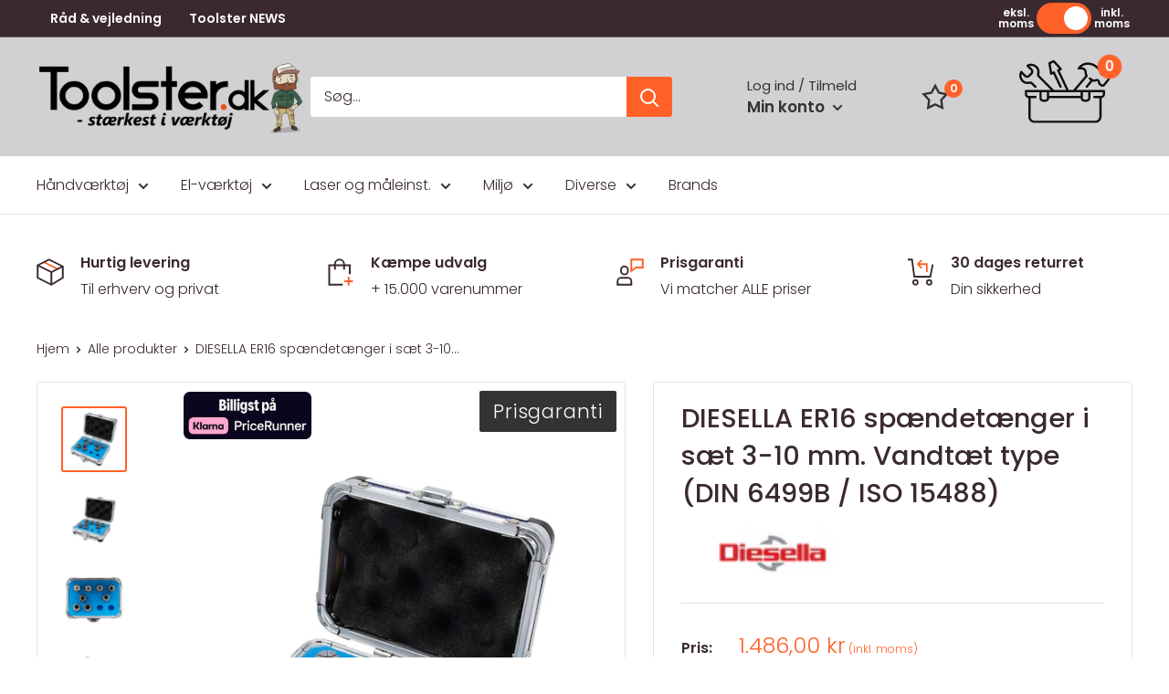

--- FILE ---
content_type: text/html; charset=utf-8
request_url: https://toolster.dk/products/diesella-er16-spaendetaenger-i-saet-3-10-mm-vandtaet-type-din-6499b-iso-15488
body_size: 94556
content:
<!doctype html>

<html class="no-js" lang="da">
  <head>
  <script type="text/javascript" async src="https://cdn.mida.so/js/optimize.js?key=3Ejq4KNndxLMLdJyArpv7b"></script>

  <!-- Added by AVADA Joy -->
  <script>
      window.AVADA_JOY = window.AVADA_JOY || {};
      window.AVADA_JOY.shopId = '5YTXilbCqB5ey68zY2nU';
      window.AVADA_JOY.status = true;
      window.AVADA_JOY.account_enabled = true;
      window.AVADA_JOY.login_url = "\/account\/login";
      window.AVADA_JOY.register_url = "\/account\/register";
      window.AVADA_JOY.customer = {
        id: null,
        email: null,
        first_name: null,
        last_name: null,
        point: null
      };
      window.AVADA_JOY.placeOrder = window.AVADA_JOY.placeOrder || {};
      window.AVADA_JOY.placeOrder = {"enableCardPage":false,"status":true,"statusProductPointsCalculator":false,"productPointsCalculator":{"type":"congratulation","fontSize":14,"font":"Noto+Sans","color":"#8F00C1"},"earnPoint":10,"rateMoney":100,"earnBy":"price","statusUseCondition":false,"typeProductMatch":"all","typeCondition":"all","conditions":[{"field":"title","typeMatch":"contains","content":""}],"excludeProducts":[],"includeProducts":[]};
      window.AVADA_JOY.product = {"id":8180949188898,"title":"DIESELLA ER16 spændetænger i sæt 3-10 mm. Vandtæt type (DIN 6499B \/ ISO 15488)","handle":"diesella-er16-spaendetaenger-i-saet-3-10-mm-vandtaet-type-din-6499b-iso-15488","description":"ER16 spændetænger 3-10 mm. Sæt med 8 stk. Vandtæt type.\u003cbr\u003eLeveres i lille metalkuffert.\u003cbr\u003e\u003cbr\u003e• DIN 6499B\/ISO 15488\u003cbr\u003e• Størrelser i sættet: 3-10mm\u003cbr\u003e• Antal: 8stk.\u003cbr\u003e• Vandtæt type","published_at":"2025-11-07T20:32:41+01:00","created_at":"2023-03-20T12:58:20+01:00","vendor":"Diesella måleværktøj","type":"Ukategoriseret","tags":["Facette\u003eVaremærke\u003eDiesella","Image Overlays\u003ePrisgaranti","Mærker\u003eDiesella måleværktøj"],"price":148600,"price_min":148600,"price_max":148600,"available":true,"price_varies":false,"compare_at_price":null,"compare_at_price_min":0,"compare_at_price_max":0,"compare_at_price_varies":false,"variants":[{"id":46805773648217,"title":"Default Title","option1":"Default Title","option2":null,"option3":null,"sku":"15153","requires_shipping":true,"taxable":true,"featured_image":null,"available":true,"name":"DIESELLA ER16 spændetænger i sæt 3-10 mm. Vandtæt type (DIN 6499B \/ ISO 15488)","public_title":null,"options":["Default Title"],"price":148600,"weight":380,"compare_at_price":null,"inventory_management":"shopify","barcode":"5708004062592","requires_selling_plan":false,"selling_plan_allocations":[]}],"images":["\/\/toolster.dk\/cdn\/shop\/files\/50420199_edc0510d-3820-4d6a-807a-d2a980e64843.jpg?v=1757324180","\/\/toolster.dk\/cdn\/shop\/files\/50420199_2.jpg?v=1757324180","\/\/toolster.dk\/cdn\/shop\/files\/50420199_3.jpg?v=1757324180","\/\/toolster.dk\/cdn\/shop\/files\/50420199_4.jpg?v=1757324180","\/\/toolster.dk\/cdn\/shop\/files\/50420199_5.jpg?v=1757324180"],"featured_image":"\/\/toolster.dk\/cdn\/shop\/files\/50420199_edc0510d-3820-4d6a-807a-d2a980e64843.jpg?v=1757324180","options":["Title"],"media":[{"alt":null,"id":68802620457305,"position":1,"preview_image":{"aspect_ratio":1.0,"height":1500,"width":1500,"src":"\/\/toolster.dk\/cdn\/shop\/files\/50420199_edc0510d-3820-4d6a-807a-d2a980e64843.jpg?v=1757324180"},"aspect_ratio":1.0,"height":1500,"media_type":"image","src":"\/\/toolster.dk\/cdn\/shop\/files\/50420199_edc0510d-3820-4d6a-807a-d2a980e64843.jpg?v=1757324180","width":1500},{"alt":null,"id":68802620490073,"position":2,"preview_image":{"aspect_ratio":1.0,"height":1500,"width":1500,"src":"\/\/toolster.dk\/cdn\/shop\/files\/50420199_2.jpg?v=1757324180"},"aspect_ratio":1.0,"height":1500,"media_type":"image","src":"\/\/toolster.dk\/cdn\/shop\/files\/50420199_2.jpg?v=1757324180","width":1500},{"alt":null,"id":68802620522841,"position":3,"preview_image":{"aspect_ratio":1.0,"height":1500,"width":1500,"src":"\/\/toolster.dk\/cdn\/shop\/files\/50420199_3.jpg?v=1757324180"},"aspect_ratio":1.0,"height":1500,"media_type":"image","src":"\/\/toolster.dk\/cdn\/shop\/files\/50420199_3.jpg?v=1757324180","width":1500},{"alt":null,"id":68802620555609,"position":4,"preview_image":{"aspect_ratio":1.0,"height":1500,"width":1500,"src":"\/\/toolster.dk\/cdn\/shop\/files\/50420199_4.jpg?v=1757324180"},"aspect_ratio":1.0,"height":1500,"media_type":"image","src":"\/\/toolster.dk\/cdn\/shop\/files\/50420199_4.jpg?v=1757324180","width":1500},{"alt":null,"id":68802620588377,"position":5,"preview_image":{"aspect_ratio":1.0,"height":1500,"width":1500,"src":"\/\/toolster.dk\/cdn\/shop\/files\/50420199_5.jpg?v=1757324180"},"aspect_ratio":1.0,"height":1500,"media_type":"image","src":"\/\/toolster.dk\/cdn\/shop\/files\/50420199_5.jpg?v=1757324180","width":1500}],"requires_selling_plan":false,"selling_plan_groups":[],"content":"ER16 spændetænger 3-10 mm. Sæt med 8 stk. Vandtæt type.\u003cbr\u003eLeveres i lille metalkuffert.\u003cbr\u003e\u003cbr\u003e• DIN 6499B\/ISO 15488\u003cbr\u003e• Størrelser i sættet: 3-10mm\u003cbr\u003e• Antal: 8stk.\u003cbr\u003e• Vandtæt type"};
      window.AVADA_JOY.page = "product";
      
        window.AVADA_JOY.product.selected_variant_id = 46805773648217;
        window.AVADA_JOY.product.collections = [];
        
          window.AVADA_JOY.product.collections.push(`Alle produkter`);
        
          window.AVADA_JOY.product.collections.push(`Diesella`);
        
      
    </script>

  <!-- /Added by AVADA Joy -->

    <meta charset="utf-8">
    <meta name="viewport" content="width=device-width, initial-scale=1.0, height=device-height, minimum-scale=1.0, maximum-scale=1.0">
    <meta name="theme-color" content="#ff6128"><title>DIESELLA ER16 spændetænger i sæt 3-10 mm. Vandtæt type (DIN 6499B / IS
</title>

        <script>(function(w,d,s,l,i){w[l]=w[l]||[];w[l].push({'gtm.start':
      new Date().getTime(),event:'gtm.js'});var f=d.getElementsByTagName(s)[0],
      j=d.createElement(s),dl=l!='dataLayer'?'&l='+l:'';j.async=true;j.src=
      'https://www.googletagmanager.com/gtm.js?id='+i+dl;f.parentNode.insertBefore(j,f);
      })(window,document,'script','dataLayer','GTM-5BV8QKS');</script><meta name="description" content="ER16 spændetænger 3-10 mm. Sæt med 8 stk. Vandtæt type.Leveres i lille metalkuffert.• DIN 6499B/ISO 15488• Størrelser i sættet: 3-10mm• Antal: 8stk.• Vandtæt type">
      <link rel="canonical" href="https://toolster.dk/products/diesella-er16-spaendetaenger-i-saet-3-10-mm-vandtaet-type-din-6499b-iso-15488" />
    
<link rel="shortcut icon" href="//toolster.dk/cdn/shop/files/ToolsterFavicon_96x96.jpg?v=1687422729" type="image/png"><link rel="preload" as="style" href="//toolster.dk/cdn/shop/t/23/assets/theme.css?v=169320280033502863751765273780">
    <link rel="preload" as="script" href="//toolster.dk/cdn/shop/t/23/assets/theme.js?v=60487999905220199851762435841">
    <link rel="preconnect" href="https://cdn.shopify.com">
    <link rel="preconnect" href="https://fonts.shopifycdn.com">
    <link rel="dns-prefetch" href="https://productreviews.shopifycdn.com">
    <link rel="dns-prefetch" href="https://ajax.googleapis.com">
    <link rel="dns-prefetch" href="https://maps.googleapis.com">
    <link rel="dns-prefetch" href="https://maps.gstatic.com">

    <meta property="og:type" content="product">
  <meta property="og:title" content="DIESELLA ER16 spændetænger i sæt 3-10 mm. Vandtæt type (DIN 6499B / ISO 15488)"><meta property="og:image" content="http://toolster.dk/cdn/shop/files/50420199_edc0510d-3820-4d6a-807a-d2a980e64843.jpg?v=1757324180">
    <meta property="og:image:secure_url" content="https://toolster.dk/cdn/shop/files/50420199_edc0510d-3820-4d6a-807a-d2a980e64843.jpg?v=1757324180">
    <meta property="og:image:width" content="1500">
    <meta property="og:image:height" content="1500"><meta property="product:price:amount" content="1.486,00">
  <meta property="product:price:currency" content="DKK"><meta property="og:description" content="ER16 spændetænger 3-10 mm. Sæt med 8 stk. Vandtæt type.Leveres i lille metalkuffert.• DIN 6499B/ISO 15488• Størrelser i sættet: 3-10mm• Antal: 8stk.• Vandtæt type"><meta property="og:url" content="https://toolster.dk/products/diesella-er16-spaendetaenger-i-saet-3-10-mm-vandtaet-type-din-6499b-iso-15488">
<meta property="og:site_name" content="Toolster.dk"><meta name="twitter:card" content="summary"><meta name="twitter:title" content="DIESELLA ER16 spændetænger i sæt 3-10 mm. Vandtæt type (DIN 6499B / ISO 15488)">
  <meta name="twitter:description" content="ER16 spændetænger 3-10 mm. Sæt med 8 stk. Vandtæt type.Leveres i lille metalkuffert.• DIN 6499B/ISO 15488• Størrelser i sættet: 3-10mm• Antal: 8stk.• Vandtæt type">
  <meta name="twitter:image" content="https://toolster.dk/cdn/shop/files/50420199_edc0510d-3820-4d6a-807a-d2a980e64843_600x600_crop_center.jpg?v=1757324180">
    <link rel="preload" href="//toolster.dk/cdn/fonts/poppins/poppins_n5.ad5b4b72b59a00358afc706450c864c3c8323842.woff2" as="font" type="font/woff2" crossorigin><link rel="preload" href="//toolster.dk/cdn/fonts/poppins/poppins_n3.05f58335c3209cce17da4f1f1ab324ebe2982441.woff2" as="font" type="font/woff2" crossorigin><style>
  @font-face {
  font-family: Poppins;
  font-weight: 500;
  font-style: normal;
  font-display: swap;
  src: url("//toolster.dk/cdn/fonts/poppins/poppins_n5.ad5b4b72b59a00358afc706450c864c3c8323842.woff2") format("woff2"),
       url("//toolster.dk/cdn/fonts/poppins/poppins_n5.33757fdf985af2d24b32fcd84c9a09224d4b2c39.woff") format("woff");
}

  @font-face {
  font-family: Poppins;
  font-weight: 300;
  font-style: normal;
  font-display: swap;
  src: url("//toolster.dk/cdn/fonts/poppins/poppins_n3.05f58335c3209cce17da4f1f1ab324ebe2982441.woff2") format("woff2"),
       url("//toolster.dk/cdn/fonts/poppins/poppins_n3.6971368e1f131d2c8ff8e3a44a36b577fdda3ff5.woff") format("woff");
}

@font-face {
  font-family: Poppins;
  font-weight: 600;
  font-style: normal;
  font-display: swap;
  src: url("//toolster.dk/cdn/fonts/poppins/poppins_n6.aa29d4918bc243723d56b59572e18228ed0786f6.woff2") format("woff2"),
       url("//toolster.dk/cdn/fonts/poppins/poppins_n6.5f815d845fe073750885d5b7e619ee00e8111208.woff") format("woff");
}

@font-face {
  font-family: Poppins;
  font-weight: 500;
  font-style: italic;
  font-display: swap;
  src: url("//toolster.dk/cdn/fonts/poppins/poppins_i5.6acfce842c096080e34792078ef3cb7c3aad24d4.woff2") format("woff2"),
       url("//toolster.dk/cdn/fonts/poppins/poppins_i5.a49113e4fe0ad7fd7716bd237f1602cbec299b3c.woff") format("woff");
}


  @font-face {
  font-family: Poppins;
  font-weight: 400;
  font-style: normal;
  font-display: swap;
  src: url("//toolster.dk/cdn/fonts/poppins/poppins_n4.0ba78fa5af9b0e1a374041b3ceaadf0a43b41362.woff2") format("woff2"),
       url("//toolster.dk/cdn/fonts/poppins/poppins_n4.214741a72ff2596839fc9760ee7a770386cf16ca.woff") format("woff");
}

  @font-face {
  font-family: Poppins;
  font-weight: 300;
  font-style: italic;
  font-display: swap;
  src: url("//toolster.dk/cdn/fonts/poppins/poppins_i3.8536b4423050219f608e17f134fe9ea3b01ed890.woff2") format("woff2"),
       url("//toolster.dk/cdn/fonts/poppins/poppins_i3.0f4433ada196bcabf726ed78f8e37e0995762f7f.woff") format("woff");
}

  @font-face {
  font-family: Poppins;
  font-weight: 400;
  font-style: italic;
  font-display: swap;
  src: url("//toolster.dk/cdn/fonts/poppins/poppins_i4.846ad1e22474f856bd6b81ba4585a60799a9f5d2.woff2") format("woff2"),
       url("//toolster.dk/cdn/fonts/poppins/poppins_i4.56b43284e8b52fc64c1fd271f289a39e8477e9ec.woff") format("woff");
}


  :root {
    --default-text-font-size : 15px;
    --base-text-font-size    : 16px;
    --heading-font-family    : Poppins, sans-serif;
    --heading-font-weight    : 500;
    --heading-font-style     : normal;
    --text-font-family       : Poppins, sans-serif;
    --text-font-weight       : 300;
    --text-font-style        : normal;
    --text-font-bolder-weight: 600;
    --text-link-decoration   : underline;

    --text-color               : #3a2a2f;
    --text-color-rgb           : 58, 42, 47;
    --heading-color            : #3a2a2f;
    --border-color             : #e7e2de;
    --border-color-rgb         : 231, 226, 222;
    --form-border-color        : #dcd5cf;
    --accent-color             : #ff6128;
    --accent-color-rgb         : 255, 97, 40;
    --link-color               : #ff6128;
    --link-color-hover         : #da3a00;
    --background               : #ffffff;
    --secondary-background     : #ffffff;
    --secondary-background-rgb : 255, 255, 255;
    --accent-background        : rgba(255, 97, 40, 0.08);

    --input-background: #ffffff;

    --error-color       : #f71b1b;
    --error-background  : rgba(247, 27, 27, 0.07);
    --success-color     : #48b448;
    --success-background: rgba(72, 180, 72, 0.11);

    --primary-button-background      : #ff6128;
    --primary-button-background-rgb  : 255, 97, 40;
    --primary-button-text-color      : #ffffff;
    --secondary-button-background    : #3a2a2f;
    --secondary-button-background-rgb: 58, 42, 47;
    --secondary-button-text-color    : #ffffff;

    --header-background      : #d1d1d4;
    --header-text-color      : #ffffff;
    --header-light-text-color: #e9e2dd;
    --header-border-color    : rgba(233, 226, 221, 0.3);
    --header-accent-color    : #ff6128;

    --footer-background-color:    #d1d1d4;
    --footer-heading-text-color:  #3a2a2f;
    --footer-body-text-color:     #3a2a2f;
    --footer-body-text-color-rgb: 58, 42, 47;
    --footer-accent-color:        #ff6128;
    --footer-accent-color-rgb:    255, 97, 40;
    --footer-border:              none;
    
    --flickity-arrow-color: #bcaea3;--product-on-sale-accent           : #ee0000;
    --product-on-sale-accent-rgb       : 238, 0, 0;
    --product-on-sale-color            : #ffffff;
    --product-in-stock-color           : #008a00;
    --product-low-stock-color          : #ee0000;
    --product-sold-out-color           : #d1d1d4;
    --product-custom-label-1-background: #ff6128;
    --product-custom-label-1-color     : #ffffff;
    --product-custom-label-2-background: #a95ebe;
    --product-custom-label-2-color     : #ffffff;
    --product-review-star-color        : #ffb647;

    --mobile-container-gutter : 20px;
    --desktop-container-gutter: 40px;

    /* Shopify related variables */
    --payment-terms-background-color: #ffffff;
  }
</style>

<script>
  // IE11 does not have support for CSS variables, so we have to polyfill them
  if (!(((window || {}).CSS || {}).supports && window.CSS.supports('(--a: 0)'))) {
    const script = document.createElement('script');
    script.type = 'text/javascript';
    script.src = 'https://cdn.jsdelivr.net/npm/css-vars-ponyfill@2';
    script.onload = function() {
      cssVars({});
    };

    document.getElementsByTagName('head')[0].appendChild(script);
  }
</script>


    <script>window.performance && window.performance.mark && window.performance.mark('shopify.content_for_header.start');</script><meta name="google-site-verification" content="yrYJPtUIwrBmLbOIva-2BnhiuEnkeU46dJGLVtOn344">
<meta name="facebook-domain-verification" content="9rrb2vil9app4x5ra8k7wfdd1mu2vb">
<meta id="shopify-digital-wallet" name="shopify-digital-wallet" content="/70717571362/digital_wallets/dialog">
<link rel="alternate" type="application/json+oembed" href="https://toolster.dk/products/diesella-er16-spaendetaenger-i-saet-3-10-mm-vandtaet-type-din-6499b-iso-15488.oembed">
<script async="async" src="/checkouts/internal/preloads.js?locale=da-DK"></script>
<script id="shopify-features" type="application/json">{"accessToken":"c88d48da687ba742d717a1e82dc6dd4d","betas":["rich-media-storefront-analytics"],"domain":"toolster.dk","predictiveSearch":true,"shopId":70717571362,"locale":"da"}</script>
<script>var Shopify = Shopify || {};
Shopify.shop = "toolster-dk.myshopify.com";
Shopify.locale = "da";
Shopify.currency = {"active":"DKK","rate":"1.0"};
Shopify.country = "DK";
Shopify.theme = {"name":"Ændringer 06-11-2025 ","id":189540401497,"schema_name":"Warehouse","schema_version":"3.0.1","theme_store_id":null,"role":"main"};
Shopify.theme.handle = "null";
Shopify.theme.style = {"id":null,"handle":null};
Shopify.cdnHost = "toolster.dk/cdn";
Shopify.routes = Shopify.routes || {};
Shopify.routes.root = "/";</script>
<script type="module">!function(o){(o.Shopify=o.Shopify||{}).modules=!0}(window);</script>
<script>!function(o){function n(){var o=[];function n(){o.push(Array.prototype.slice.apply(arguments))}return n.q=o,n}var t=o.Shopify=o.Shopify||{};t.loadFeatures=n(),t.autoloadFeatures=n()}(window);</script>
<script id="shop-js-analytics" type="application/json">{"pageType":"product"}</script>
<script defer="defer" async type="module" src="//toolster.dk/cdn/shopifycloud/shop-js/modules/v2/client.init-shop-cart-sync_DRC1jiY2.da.esm.js"></script>
<script defer="defer" async type="module" src="//toolster.dk/cdn/shopifycloud/shop-js/modules/v2/chunk.common_CrN0W3AX.esm.js"></script>
<script defer="defer" async type="module" src="//toolster.dk/cdn/shopifycloud/shop-js/modules/v2/chunk.modal_B5qjH7Fp.esm.js"></script>
<script type="module">
  await import("//toolster.dk/cdn/shopifycloud/shop-js/modules/v2/client.init-shop-cart-sync_DRC1jiY2.da.esm.js");
await import("//toolster.dk/cdn/shopifycloud/shop-js/modules/v2/chunk.common_CrN0W3AX.esm.js");
await import("//toolster.dk/cdn/shopifycloud/shop-js/modules/v2/chunk.modal_B5qjH7Fp.esm.js");

  window.Shopify.SignInWithShop?.initShopCartSync?.({"fedCMEnabled":true,"windoidEnabled":true});

</script>
<script>(function() {
  var isLoaded = false;
  function asyncLoad() {
    if (isLoaded) return;
    isLoaded = true;
    var urls = ["https:\/\/ecommplugins-scripts.trustpilot.com\/v2.1\/js\/header.min.js?settings=eyJrZXkiOiJuaUw1TEJtRUc0cnNzV1FoIiwicyI6Im5vbmUifQ==\u0026shop=toolster-dk.myshopify.com","https:\/\/ecommplugins-trustboxsettings.trustpilot.com\/toolster-dk.myshopify.com.js?settings=1686299450769\u0026shop=toolster-dk.myshopify.com","https:\/\/widget.trustpilot.com\/bootstrap\/v5\/tp.widget.sync.bootstrap.min.js?shop=toolster-dk.myshopify.com","https:\/\/widget.trustpilot.com\/bootstrap\/v5\/tp.widget.sync.bootstrap.min.js?shop=toolster-dk.myshopify.com","https:\/\/cdn1.profitmetrics.io\/C2047419D31B3105\/shopify-bundle.js?shop=toolster-dk.myshopify.com"];
    for (var i = 0; i < urls.length; i++) {
      var s = document.createElement('script');
      s.type = 'text/javascript';
      s.async = true;
      s.src = urls[i];
      var x = document.getElementsByTagName('script')[0];
      x.parentNode.insertBefore(s, x);
    }
  };
  if(window.attachEvent) {
    window.attachEvent('onload', asyncLoad);
  } else {
    window.addEventListener('load', asyncLoad, false);
  }
})();</script>
<script id="__st">var __st={"a":70717571362,"offset":3600,"reqid":"8afa79bc-ce3c-4161-8a0c-6ed06af4ab52-1769664486","pageurl":"toolster.dk\/products\/diesella-er16-spaendetaenger-i-saet-3-10-mm-vandtaet-type-din-6499b-iso-15488","u":"6eeb29d9eefa","p":"product","rtyp":"product","rid":8180949188898};</script>
<script>window.ShopifyPaypalV4VisibilityTracking = true;</script>
<script id="captcha-bootstrap">!function(){'use strict';const t='contact',e='account',n='new_comment',o=[[t,t],['blogs',n],['comments',n],[t,'customer']],c=[[e,'customer_login'],[e,'guest_login'],[e,'recover_customer_password'],[e,'create_customer']],r=t=>t.map((([t,e])=>`form[action*='/${t}']:not([data-nocaptcha='true']) input[name='form_type'][value='${e}']`)).join(','),a=t=>()=>t?[...document.querySelectorAll(t)].map((t=>t.form)):[];function s(){const t=[...o],e=r(t);return a(e)}const i='password',u='form_key',d=['recaptcha-v3-token','g-recaptcha-response','h-captcha-response',i],f=()=>{try{return window.sessionStorage}catch{return}},m='__shopify_v',_=t=>t.elements[u];function p(t,e,n=!1){try{const o=window.sessionStorage,c=JSON.parse(o.getItem(e)),{data:r}=function(t){const{data:e,action:n}=t;return t[m]||n?{data:e,action:n}:{data:t,action:n}}(c);for(const[e,n]of Object.entries(r))t.elements[e]&&(t.elements[e].value=n);n&&o.removeItem(e)}catch(o){console.error('form repopulation failed',{error:o})}}const l='form_type',E='cptcha';function T(t){t.dataset[E]=!0}const w=window,h=w.document,L='Shopify',v='ce_forms',y='captcha';let A=!1;((t,e)=>{const n=(g='f06e6c50-85a8-45c8-87d0-21a2b65856fe',I='https://cdn.shopify.com/shopifycloud/storefront-forms-hcaptcha/ce_storefront_forms_captcha_hcaptcha.v1.5.2.iife.js',D={infoText:'Beskyttet af hCaptcha',privacyText:'Beskyttelse af persondata',termsText:'Vilkår'},(t,e,n)=>{const o=w[L][v],c=o.bindForm;if(c)return c(t,g,e,D).then(n);var r;o.q.push([[t,g,e,D],n]),r=I,A||(h.body.append(Object.assign(h.createElement('script'),{id:'captcha-provider',async:!0,src:r})),A=!0)});var g,I,D;w[L]=w[L]||{},w[L][v]=w[L][v]||{},w[L][v].q=[],w[L][y]=w[L][y]||{},w[L][y].protect=function(t,e){n(t,void 0,e),T(t)},Object.freeze(w[L][y]),function(t,e,n,w,h,L){const[v,y,A,g]=function(t,e,n){const i=e?o:[],u=t?c:[],d=[...i,...u],f=r(d),m=r(i),_=r(d.filter((([t,e])=>n.includes(e))));return[a(f),a(m),a(_),s()]}(w,h,L),I=t=>{const e=t.target;return e instanceof HTMLFormElement?e:e&&e.form},D=t=>v().includes(t);t.addEventListener('submit',(t=>{const e=I(t);if(!e)return;const n=D(e)&&!e.dataset.hcaptchaBound&&!e.dataset.recaptchaBound,o=_(e),c=g().includes(e)&&(!o||!o.value);(n||c)&&t.preventDefault(),c&&!n&&(function(t){try{if(!f())return;!function(t){const e=f();if(!e)return;const n=_(t);if(!n)return;const o=n.value;o&&e.removeItem(o)}(t);const e=Array.from(Array(32),(()=>Math.random().toString(36)[2])).join('');!function(t,e){_(t)||t.append(Object.assign(document.createElement('input'),{type:'hidden',name:u})),t.elements[u].value=e}(t,e),function(t,e){const n=f();if(!n)return;const o=[...t.querySelectorAll(`input[type='${i}']`)].map((({name:t})=>t)),c=[...d,...o],r={};for(const[a,s]of new FormData(t).entries())c.includes(a)||(r[a]=s);n.setItem(e,JSON.stringify({[m]:1,action:t.action,data:r}))}(t,e)}catch(e){console.error('failed to persist form',e)}}(e),e.submit())}));const S=(t,e)=>{t&&!t.dataset[E]&&(n(t,e.some((e=>e===t))),T(t))};for(const o of['focusin','change'])t.addEventListener(o,(t=>{const e=I(t);D(e)&&S(e,y())}));const B=e.get('form_key'),M=e.get(l),P=B&&M;t.addEventListener('DOMContentLoaded',(()=>{const t=y();if(P)for(const e of t)e.elements[l].value===M&&p(e,B);[...new Set([...A(),...v().filter((t=>'true'===t.dataset.shopifyCaptcha))])].forEach((e=>S(e,t)))}))}(h,new URLSearchParams(w.location.search),n,t,e,['guest_login'])})(!0,!0)}();</script>
<script integrity="sha256-4kQ18oKyAcykRKYeNunJcIwy7WH5gtpwJnB7kiuLZ1E=" data-source-attribution="shopify.loadfeatures" defer="defer" src="//toolster.dk/cdn/shopifycloud/storefront/assets/storefront/load_feature-a0a9edcb.js" crossorigin="anonymous"></script>
<script data-source-attribution="shopify.dynamic_checkout.dynamic.init">var Shopify=Shopify||{};Shopify.PaymentButton=Shopify.PaymentButton||{isStorefrontPortableWallets:!0,init:function(){window.Shopify.PaymentButton.init=function(){};var t=document.createElement("script");t.src="https://toolster.dk/cdn/shopifycloud/portable-wallets/latest/portable-wallets.da.js",t.type="module",document.head.appendChild(t)}};
</script>
<script data-source-attribution="shopify.dynamic_checkout.buyer_consent">
  function portableWalletsHideBuyerConsent(e){var t=document.getElementById("shopify-buyer-consent"),n=document.getElementById("shopify-subscription-policy-button");t&&n&&(t.classList.add("hidden"),t.setAttribute("aria-hidden","true"),n.removeEventListener("click",e))}function portableWalletsShowBuyerConsent(e){var t=document.getElementById("shopify-buyer-consent"),n=document.getElementById("shopify-subscription-policy-button");t&&n&&(t.classList.remove("hidden"),t.removeAttribute("aria-hidden"),n.addEventListener("click",e))}window.Shopify?.PaymentButton&&(window.Shopify.PaymentButton.hideBuyerConsent=portableWalletsHideBuyerConsent,window.Shopify.PaymentButton.showBuyerConsent=portableWalletsShowBuyerConsent);
</script>
<script data-source-attribution="shopify.dynamic_checkout.cart.bootstrap">document.addEventListener("DOMContentLoaded",(function(){function t(){return document.querySelector("shopify-accelerated-checkout-cart, shopify-accelerated-checkout")}if(t())Shopify.PaymentButton.init();else{new MutationObserver((function(e,n){t()&&(Shopify.PaymentButton.init(),n.disconnect())})).observe(document.body,{childList:!0,subtree:!0})}}));
</script>

<script>window.performance && window.performance.mark && window.performance.mark('shopify.content_for_header.end');</script>


<script>
  // setting default consent
  window.dataLayer = window.dataLayer || [];
  function gtag(){ dataLayer.push(arguments); }
  gtag('consent', 'default', {
  'ad_storage': 'denied',
  'ad_user_data': 'denied',
  'ad_personalization': 'denied',
  'analytics_storage': 'denied',
  'wait_for_update': 15000 // giving the user 15 sec to chose their consent
  });
 
  gtag('set', 'ads_data_redaction', true);
</script>
<script>
  //Embeds cookiebanner and integrate with Shopify consent api
  const addCookieInformationConsentScript = () => {
      const consentScript = document.createElement('script');
      consentScript.setAttribute('src', 'https://policy.app.cookieinformation.com/uc.js');
      consentScript.setAttribute('data-culture', 'DA'); // replace with your sites language
      consentScript.setAttribute('data-gcm-enabled', 'false'); // disable cookieinformation consent api
      consentScript.id = 'CookieConsent';
      document.head.appendChild(consentScript);
  };
 
  const setupListenerForConsentGathering = () => {
      window.addEventListener("CookieInformationConsentGiven", () => {
          let consentSignals = {};
          let consentCookieReady = false;
          let customerPrivacyAPIReady = false;
 
          const checkAndSetTrackingConsent = () => {
              if (consentCookieReady && customerPrivacyAPIReady && Object.keys(consentSignals).length > 0) {
                  window.Shopify.customerPrivacy.setTrackingConsent(
                      {
                          "analytics": consentSignals['cookie_cat_statistic'] || false,
                          "marketing": consentSignals['cookie_cat_marketing'] || false,
                          "preferences": consentSignals['cookie_cat_functional'] || false,
                          "sale_of_data": consentSignals['cookie_cat_marketing'] || false,
                      },
                      () => console.log("Cookie Information: consent gathered")
                  );
              }
          };
 
          if (window.CookieInformation) {
              const consentCookie = window.CookieInformation._getCookieValue('CookieInformationConsent');
              if (consentCookie) {
                  const consent = JSON.parse(consentCookie);
                  if (consent) {
                      consentSignals = consent.consents_approved || [];
                      consentSignals = consentSignals.reduce((acc, curr) => {
                          acc[curr] = true;
                          return acc;
                      }, {});
                      consentCookieReady = true;
                      checkAndSetTrackingConsent();
                  }
              }
          }
 
          const customerPrivacyAPIInterval = setInterval(() => {
              if (window.Shopify.customerPrivacy) {
                  clearInterval(customerPrivacyAPIInterval);
                  customerPrivacyAPIReady = true;
                  checkAndSetTrackingConsent();
              }
          }, 100);
      });
  };
 
  window.Shopify.loadFeatures(
      [
          {
              name: 'consent-tracking-api',
              version: '0.1',
          },
      ],
      error => {
          if (error) {
              throw error;
          }
          setupListenerForConsentGathering();
          addCookieInformationConsentScript();
      }
  );
  </script>
    

    <link rel="stylesheet" href="//toolster.dk/cdn/shop/t/23/assets/theme.css?v=169320280033502863751765273780">

    
  <script type="application/ld+json">
  {
    "@context": "https://schema.org",
    "@type": "Product",
    "productID": 8180949188898,
    "offers": [{
          "@type": "Offer",
          "name": "Default Title",
          "availability":"https://schema.org/InStock",
          "price": 1486.0,
          "priceCurrency": "DKK",
          "priceValidUntil": "2026-02-08","sku": "15153",
            "gtin13": "5708004062592",
          "url": "/products/diesella-er16-spaendetaenger-i-saet-3-10-mm-vandtaet-type-din-6499b-iso-15488?variant=46805773648217"
        }
],"brand": {
      "@type": "Brand",
      "name": "Diesella måleværktøj"
    },
    "name": "DIESELLA ER16 spændetænger i sæt 3-10 mm. Vandtæt type (DIN 6499B \/ ISO 15488)",
    "description": "ER16 spændetænger 3-10 mm. Sæt med 8 stk. Vandtæt type.Leveres i lille metalkuffert.• DIN 6499B\/ISO 15488• Størrelser i sættet: 3-10mm• Antal: 8stk.• Vandtæt type",
    "category": "Ukategoriseret",
    "url": "/products/diesella-er16-spaendetaenger-i-saet-3-10-mm-vandtaet-type-din-6499b-iso-15488",
    "sku": "15153",
    "image": {
      "@type": "ImageObject",
      "url": "https://toolster.dk/cdn/shop/files/50420199_edc0510d-3820-4d6a-807a-d2a980e64843.jpg?v=1757324180&width=1024",
      "image": "https://toolster.dk/cdn/shop/files/50420199_edc0510d-3820-4d6a-807a-d2a980e64843.jpg?v=1757324180&width=1024",
      "name": "",
      "width": "1024",
      "height": "1024"
    }
  }
  </script>



  <script type="application/ld+json">
  {
    "@context": "https://schema.org",
    "@type": "BreadcrumbList",
  "itemListElement": [{
      "@type": "ListItem",
      "position": 1,
      "name": "Hjem",
      "item": "https://toolster.dk"
    },{
          "@type": "ListItem",
          "position": 2,
          "name": "DIESELLA ER16 spændetænger i sæt 3-10 mm. Vandtæt type (DIN 6499B \/ ISO 15488)",
          "item": "https://toolster.dk/products/diesella-er16-spaendetaenger-i-saet-3-10-mm-vandtaet-type-din-6499b-iso-15488"
        }]
  }
  </script>


    
    <script src="https://cdnjs.cloudflare.com/ajax/libs/jquery/3.6.3/jquery.min.js" integrity="sha512-STof4xm1wgkfm7heWqFJVn58Hm3EtS31XFaagaa8VMReCXAkQnJZ+jEy8PCC/iT18dFy95WcExNHFTqLyp72eQ==" crossorigin="anonymous" referrerpolicy="no-referrer"></script>

    <script>
      // This allows to expose several variables to the global scope, to be used in scripts
      window.theme = {
        pageType: "product",
        cartCount: 0,
        moneyFormat: "{{amount_with_comma_separator}} kr",
        moneyWithCurrencyFormat: "{{amount_with_comma_separator}} DKK",
        currencyCodeEnabled: true,
        showDiscount: false,
        discountMode: "percentage",
        searchMode: "product,article,page",
        searchUnavailableProducts: "last",
        cartType: "drawer"
      };

      window.routes = {
        rootUrl: "\/",
        rootUrlWithoutSlash: '',
        cartUrl: "\/cart",
        cartAddUrl: "\/cart\/add",
        cartChangeUrl: "\/cart\/change",
        searchUrl: "\/search",
        productRecommendationsUrl: "\/recommendations\/products"
      };

      window.languages = {
        productRegularPrice: "Vejl. pris",
        productSalePrice: "Salgspris",
        collectionOnSaleLabel: "Spar {{savings}}",
        productFormUnavailable: "Ikke tilgængelig",
        productFormAddToCart: "Tilføj til kurv",
        productFormPreOrder: "Forudbestil",
        productFormSoldOut: "Udsolgt",
        productAdded: "Produktet er nu tilføjet til din kurv",
        productAddedShort: "Tilføjet!",
        shippingEstimatorNoResults: "Der blev ikke fundet nogen fragt mulighed til din adresse.",
        shippingEstimatorOneResult: "Der er én fragt pris til din adresse:",
        shippingEstimatorMultipleResults: "Der er {{count}} fragt priser til din adresse:",
        shippingEstimatorErrors: " Der er nogle fejl:"
      };

      window.lazySizesConfig = {
        loadHidden: false,
        hFac: 0.8,
        expFactor: 3,
        customMedia: {
          '--phone': '(max-width: 640px)',
          '--tablet': '(min-width: 641px) and (max-width: 1023px)',
          '--lap': '(min-width: 1024px)'
        }
      };

      document.documentElement.className = document.documentElement.className.replace('no-js', 'js');
    </script><script src="//toolster.dk/cdn/shop/t/23/assets/theme.js?v=60487999905220199851762435841" defer></script>
    <script type="text/javascript" src="//toolster.dk/cdn/shop/t/23/assets/nomilk.js?v=23666670163523831471762435841" defer></script><script>
        (function () {
          window.onpageshow = function() {
            // We force re-freshing the cart content onpageshow, as most browsers will serve a cache copy when hitting the
            // back button, which cause staled data
            document.documentElement.dispatchEvent(new CustomEvent('cart:refresh', {
              bubbles: true,
              detail: {scrollToTop: false}
            }));
          };
        })();
      </script><!-- TrustBox script -->
    <script type="text/javascript" src="//widget.trustpilot.com/bootstrap/v5/tp.widget.bootstrap.min.js" async></script>
    <!-- End TrustBox script -->

         <script>  
  /**
  * Author: Md Hasanuzzamna
  * Email: info@leomeasure.com
  * Linkedin: https://linkedin.com/md-h
  * Version: 2.1.5
  * Last Update: 13 Apr 2024
  */
  
  (function() {
      class Ultimate_Shopify_DataLayer {
        constructor() {
          window.dataLayer = window.dataLayer || []; 
          
          // use a prefix of events name
          this.eventPrefix = '';

          //Keep the value false to get non-formatted product ID
          this.formattedItemId = true; 

          // data schema
          this.dataSchema = {
            ecommerce: {
                show: true
            },
            dynamicRemarketing: {
                show: false,
                business_vertical: 'retail'
            }
          }

          // add to wishlist selectors
          this.addToWishListSelectors = {
            'addWishListIcon': '',
            'gridItemSelector': '',
            'productLinkSelector': 'a[href*="/products/"]'
          }

          // quick view selectors
          this.quickViewSelector = {
            'quickViewElement': '',
            'gridItemSelector': '',
            'productLinkSelector': 'a[href*="/products/"]'
          }

          // mini cart button selector
          this.miniCartButton = [
            'a[href="/cart"]', 
          ];
          this.miniCartAppersOn = 'click';


          // begin checkout buttons/links selectors
          this.beginCheckoutButtons = [
            'input[name="checkout"]',
            'button[name="checkout"]',
            'a[href="/checkout"]',
            '.additional-checkout-buttons',
          ];

          // direct checkout button selector
          this.shopifyDirectCheckoutButton = [
            '.shopify-payment-button'
          ]

          //Keep the value true if Add to Cart redirects to the cart page
          this.isAddToCartRedirect = false;
          
          // keep the value false if cart items increment/decrement/remove refresh page 
          this.isAjaxCartIncrementDecrement = true;
          

          // Caution: Do not modify anything below this line, as it may result in it not functioning correctly.
          this.cart = {"note":null,"attributes":{},"original_total_price":0,"total_price":0,"total_discount":0,"total_weight":0.0,"item_count":0,"items":[],"requires_shipping":false,"currency":"DKK","items_subtotal_price":0,"cart_level_discount_applications":[],"checkout_charge_amount":0}
          this.countryCode = "DK";
          this.collectData();  
          this.storeURL = "https://toolster.dk";
          localStorage.setItem('shopCountryCode', this.countryCode);
        }

        updateCart() {
          fetch("/cart.js")
          .then((response) => response.json())
          .then((data) => {
            this.cart = data;
          });
        }

       debounce(delay) {         
          let timeoutId;
          return function(func) {
            const context = this;
            const args = arguments;
            
            clearTimeout(timeoutId);
            
            timeoutId = setTimeout(function() {
              func.apply(context, args);
            }, delay);
          };
        }

        collectData() { 
            this.customerData();
            this.ajaxRequestData();
            this.searchPageData();
            this.miniCartData();
            this.beginCheckoutData();
  
            
  
            
              this.productSinglePage();
            
  
            
            
            this.addToWishListData();
            this.quickViewData();
            this.formData();
            this.phoneClickData();
            this.emailClickData();
        }        

        //logged in customer data 
        customerData() {
            const currentUser = {};
            

            if (currentUser.email) {
              currentUser.hash_email = "e3b0c44298fc1c149afbf4c8996fb92427ae41e4649b934ca495991b7852b855"
            }

            if (currentUser.phone) {
              currentUser.hash_phone = "e3b0c44298fc1c149afbf4c8996fb92427ae41e4649b934ca495991b7852b855"
            }

            window.dataLayer = window.dataLayer || [];
            dataLayer.push({
              customer: currentUser
            });
        }

        // add_to_cart, remove_from_cart, search
        ajaxRequestData() {
          const self = this;
          
          // handle non-ajax add to cart
          if(this.isAddToCartRedirect) {
            document.addEventListener('submit', function(event) {
              const addToCartForm = event.target.closest('form[action="/cart/add"]');
              if(addToCartForm) {
                event.preventDefault();
                
                const formData = new FormData(addToCartForm);
            
                fetch(window.Shopify.routes.root + 'cart/add.js', {
                  method: 'POST',
                  body: formData
                })
                .then(response => {
                    window.location.href = "/cart";
                })
                .catch((error) => {
                  console.error('Error:', error);
                });
              }
            });
          }
          
          // fetch
          let originalFetch = window.fetch;
          let debounce = this.debounce(800);
          
          window.fetch = function () {
            return originalFetch.apply(this, arguments).then((response) => {
              if (response.ok) {
                let cloneResponse = response.clone();
                let requestURL = arguments[0];
                
                if(/.*\/search\/?.*\?.*q=.+/.test(requestURL) && !requestURL.includes('&requestFrom=uldt')) {   
                  const queryString = requestURL.split('?')[1];
                  const urlParams = new URLSearchParams(queryString);
                  const search_term = urlParams.get("q");

                  debounce(function() {
                    fetch(`${self.storeURL}/search/suggest.json?q=${search_term}&resources[type]=product&requestFrom=uldt`)
                      .then(res => res.json())
                      .then(function(data) {
                            const products = data.resources.results.products;
                            if(products.length) {
                              const fetchRequests = products.map(product =>
                                fetch(`${self.storeURL}/${product.url.split('?')[0]}.js`)
                                  .then(response => response.json())
                                  .catch(error => console.error('Error fetching:', error))
                              );

                              Promise.all(fetchRequests)
                                .then(products => {
                                    const items = products.map((product) => {
                                      return {
                                        product_id: product.id,
                                        product_title: product.title,
                                        variant_id: product.variants[0].id,
                                        variant_title: product.variants[0].title,
                                        vendor: product.vendor,
                                        total_discount: 0,
                                        final_price: product.price_min,
                                        product_type: product.type, 
                                        quantity: 1
                                      }
                                    });

                                    self.ecommerceDataLayer('search', {search_term, items});
                                })
                            }else {
                              self.ecommerceDataLayer('search', {search_term, items: []});
                            }
                      });
                  });
                }
                else if (requestURL.includes("/cart/add")) {
                  cloneResponse.text().then((text) => {
                    let data = JSON.parse(text);

                    if(data.items && Array.isArray(data.items)) {
                      data.items.forEach(function(item) {
                         self.ecommerceDataLayer('add_to_cart', {items: [item]});
                      })
                    } else {
                      self.ecommerceDataLayer('add_to_cart', {items: [data]});
                    }
                    self.updateCart();
                  });
                }else if(requestURL.includes("/cart/change") || requestURL.includes("/cart/update")) {
                  
                   cloneResponse.text().then((text) => {
                     
                    let newCart = JSON.parse(text);
                    let newCartItems = newCart.items;
                    let oldCartItems = self.cart.items;

                    for(let i = 0; i < oldCartItems.length; i++) {
                      let item = oldCartItems[i];
                      let newItem = newCartItems.find(newItems => newItems.id === item.id);


                      if(newItem) {

                        if(newItem.quantity > item.quantity) {
                          // cart item increment
                          let quantity = (newItem.quantity - item.quantity);
                          let updatedItem = {...item, quantity}
                          self.ecommerceDataLayer('add_to_cart', {items: [updatedItem]});
                          self.updateCart(); 

                        }else if(newItem.quantity < item.quantity) {
                          // cart item decrement
                          let quantity = (item.quantity - newItem.quantity);
                          let updatedItem = {...item, quantity}
                          self.ecommerceDataLayer('remove_from_cart', {items: [updatedItem]});
                          self.updateCart(); 
                        }
                        

                      }else {
                        self.ecommerceDataLayer('remove_from_cart', {items: [item]});
                        self.updateCart(); 
                      }
                    }
                     
                  });
                }
              }
              return response;
            });
          }
          // end fetch 


          //xhr
          

        // search event from search page
        searchPageData() {
          const self = this;
          let pageUrl = window.location.href;
          
          if(/.+\/search\?.*\&?q=.+/.test(pageUrl)) {   
            const queryString = pageUrl.split('?')[1];
            const urlParams = new URLSearchParams(queryString);
            const search_term = urlParams.get("q");
                
            fetch(`https://toolster.dk/search/suggest.json?q=${search_term}&resources[type]=product&requestFrom=uldt`)
            .then(res => res.json())
            .then(function(data) {
                  const products = data.resources.results.products;
                  if(products.length) {
                    const fetchRequests = products.map(product =>
                      fetch(`${self.storeURL}/${product.url.split('?')[0]}.js`)
                        .then(response => response.json())
                        .catch(error => console.error('Error fetching:', error))
                    );
                    Promise.all(fetchRequests)
                    .then(products => {
                        const items = products.map((product) => {
                            return {
                            product_id: product.id,
                            product_title: product.title,
                            variant_id: product.variants[0].id,
                            variant_title: product.variants[0].title,
                            vendor: product.vendor,
                            total_discount: 0,
                            final_price: product.price_min,
                            product_type: product.type, 
                            quantity: 1
                            }
                        });

                        self.ecommerceDataLayer('search', {search_term, items});
                    });
                  }else {
                    self.ecommerceDataLayer('search', {search_term, items: []});
                  }
            });
          }
        }

        // view_cart
        miniCartData() {
          if(this.miniCartButton.length) {
            let self = this;
            if(this.miniCartAppersOn === 'hover') {
              this.miniCartAppersOn = 'mouseenter';
            }
            this.miniCartButton.forEach((selector) => {
              let miniCartButtons = document.querySelectorAll(selector);
              miniCartButtons.forEach((miniCartButton) => {
                  miniCartButton.addEventListener(self.miniCartAppersOn, () => {
                    self.ecommerceDataLayer('view_cart', self.cart);
                  });
              })
            });
          }
        }

        // begin_checkout
        beginCheckoutData() {
          let self = this;
          document.addEventListener('pointerdown', (event) => {
            let targetElement = event.target.closest(self.beginCheckoutButtons.join(', '));
            if(targetElement) {
              self.ecommerceDataLayer('begin_checkout', self.cart);
            }
          });
        }

        // view_cart, add_to_cart, remove_from_cart
        viewCartPageData() {
          
          this.ecommerceDataLayer('view_cart', this.cart);

          //if cart quantity chagne reload page 
          if(!this.isAjaxCartIncrementDecrement) {
            const self = this;
            document.addEventListener('pointerdown', (event) => {
              const target = event.target.closest('a[href*="/cart/change?"]');
              if(target) {
                const linkUrl = target.getAttribute('href');
                const queryString = linkUrl.split("?")[1];
                const urlParams = new URLSearchParams(queryString);
                const newQuantity = urlParams.get("quantity");
                const line = urlParams.get("line");
                const cart_id = urlParams.get("id");
        
                
                if(newQuantity && (line || cart_id)) {
                  let item = line ? {...self.cart.items[line - 1]} : self.cart.items.find(item => item.key === cart_id);
        
                  let event = 'add_to_cart';
                  if(newQuantity < item.quantity) {
                    event = 'remove_from_cart';
                  }
        
                  let quantity = Math.abs(newQuantity - item.quantity);
                  item['quantity'] = quantity;
        
                  self.ecommerceDataLayer(event, {items: [item]});
                }
              }
            });
          }
        }

        productSinglePage() {
        
          const item = {
              product_id: 8180949188898,
              variant_id: 46805773648217,
              product_title: "DIESELLA ER16 spændetænger i sæt 3-10 mm. Vandtæt type (DIN 6499B \/ ISO 15488)",
              line_level_total_discount: 0,
              vendor: "Diesella måleværktøj",
              sku: null,
              product_type: "Ukategoriseret",
              item_list_id: 435598197026,
              item_list_name: "Alle produkter",
              
              final_price: 148600,
              quantity: 1
          };
          
          const variants = [{"id":46805773648217,"title":"Default Title","option1":"Default Title","option2":null,"option3":null,"sku":"15153","requires_shipping":true,"taxable":true,"featured_image":null,"available":true,"name":"DIESELLA ER16 spændetænger i sæt 3-10 mm. Vandtæt type (DIN 6499B \/ ISO 15488)","public_title":null,"options":["Default Title"],"price":148600,"weight":380,"compare_at_price":null,"inventory_management":"shopify","barcode":"5708004062592","requires_selling_plan":false,"selling_plan_allocations":[]}]
          this.ecommerceDataLayer('view_item', {items: [item]});

          if(this.shopifyDirectCheckoutButton.length) {
              let self = this;
              document.addEventListener('pointerdown', (event) => {  
                let target = event.target;
                let checkoutButton = event.target.closest(this.shopifyDirectCheckoutButton.join(', '));

                if(checkoutButton && (variants || self.quickViewVariants)) {

                    let checkoutForm = checkoutButton.closest('form[action*="/cart/add"]');
                    if(checkoutForm) {

                        let variant_id = null;
                        let varientInput = checkoutForm.querySelector('input[name="id"]');
                        let varientIdFromURL = new URLSearchParams(window.location.search).get('variant');
                        let firstVarientId = item.variant_id;

                        if(varientInput) {
                          variant_id = parseInt(varientInput.value);
                        }else if(varientIdFromURL) {
                          variant_id = varientIdFromURL;
                        }else if(firstVarientId) {
                          variant_id = firstVarientId;
                        }

                        if(variant_id) {
                            variant_id = parseInt(variant_id);

                            let quantity = 1;
                            let quantitySelector = checkoutForm.getAttribute('id');
                            if(quantitySelector) {
                              let quentityInput = document.querySelector('input[name="quantity"][form="'+quantitySelector+'"]');
                              if(quentityInput) {
                                  quantity = +quentityInput.value;
                              }
                            }
                          
                            if(variant_id) {
                                let variant = variants.find(item => item.id === +variant_id);
                                if(variant && item) {
                                    variant_id
                                    item['variant_id'] = variant_id;
                                    item['variant_title'] = variant.title;
                                    item['final_price'] = variant.price;
                                    item['quantity'] = quantity;
                                    
                                    self.ecommerceDataLayer('add_to_cart', {items: [item]});
                                    self.ecommerceDataLayer('begin_checkout', {items: [item]});
                                }else if(self.quickViewedItem) {                                  
                                  let variant = self.quickViewVariants.find(item => item.id === +variant_id);
                                  if(variant) {
                                    self.quickViewedItem['variant_id'] = variant_id;
                                    self.quickViewedItem['variant_title'] = variant.title;
                                    self.quickViewedItem['final_price'] = parseFloat(variant.price) * 100;
                                    self.quickViewedItem['quantity'] = quantity;
                                    
                                    self.ecommerceDataLayer('add_to_cart', {items: [self.quickViewedItem]});
                                    self.ecommerceDataLayer('begin_checkout', {items: [self.quickViewedItem]});
                                    
                                  }
                                }
                            }
                        }
                    }

                }
              }); 
          }
          
          
        }

        collectionsPageData() {
          var ecommerce = {
            'items': [
              
              ]
          };

          ecommerce['item_list_id'] = null
          ecommerce['item_list_name'] = null

          this.ecommerceDataLayer('view_item_list', ecommerce);
        }
        
        
        // add to wishlist
        addToWishListData() {
          if(this.addToWishListSelectors && this.addToWishListSelectors.addWishListIcon) {
            const self = this;
            document.addEventListener('pointerdown', (event) => {
              let target = event.target;
              
              if(target.closest(self.addToWishListSelectors.addWishListIcon)) {
                let pageULR = window.location.href.replace(/\?.+/, '');
                let requestURL = undefined;
          
                if(/\/products\/[^/]+$/.test(pageULR)) {
                  requestURL = pageULR;
                } else if(self.addToWishListSelectors.gridItemSelector && self.addToWishListSelectors.productLinkSelector) {
                  let itemElement = target.closest(self.addToWishListSelectors.gridItemSelector);
                  if(itemElement) {
                    let linkElement = itemElement.querySelector(self.addToWishListSelectors.productLinkSelector); 
                    if(linkElement) {
                      let link = linkElement.getAttribute('href').replace(/\?.+/g, '');
                      if(link && /\/products\/[^/]+$/.test(link)) {
                        requestURL = link;
                      }
                    }
                  }
                }

                if(requestURL) {
                  fetch(requestURL + '.json')
                    .then(res => res.json())
                    .then(result => {
                      let data = result.product;                    
                      if(data) {
                        let dataLayerData = {
                          product_id: data.id,
                            variant_id: data.variants[0].id,
                            product_title: data.title,
                          quantity: 1,
                          final_price: parseFloat(data.variants[0].price) * 100,
                          total_discount: 0,
                          product_type: data.product_type,
                          vendor: data.vendor,
                          variant_title: (data.variants[0].title !== 'Default Title') ? data.variants[0].title : undefined,
                          sku: data.variants[0].sku,
                        }

                        self.ecommerceDataLayer('add_to_wishlist', {items: [dataLayerData]});
                      }
                    });
                }
              }
            });
          }
        }

        quickViewData() {
          if(this.quickViewSelector.quickViewElement && this.quickViewSelector.gridItemSelector && this.quickViewSelector.productLinkSelector) {
            const self = this;
            document.addEventListener('pointerdown', (event) => {
              let target = event.target;
              if(target.closest(self.quickViewSelector.quickViewElement)) {
                let requestURL = undefined;
                let itemElement = target.closest(this.quickViewSelector.gridItemSelector );
                
                if(itemElement) {
                  let linkElement = itemElement.querySelector(self.quickViewSelector.productLinkSelector); 
                  if(linkElement) {
                    let link = linkElement.getAttribute('href').replace(/\?.+/g, '');
                    if(link && /\/products\/[^/]+$/.test(link)) {
                      requestURL = link;
                    }
                  }
                }   
                
                if(requestURL) {
                    fetch(requestURL + '.json')
                      .then(res => res.json())
                      .then(result => {
                        let data = result.product;                    
                        if(data) {
                          let dataLayerData = {
                            product_id: data.id,
                            variant_id: data.variants[0].id,
                            product_title: data.title,
                            quantity: 1,
                            final_price: parseFloat(data.variants[0].price) * 100,
                            total_discount: 0,
                            product_type: data.product_type,
                            vendor: data.vendor,
                            variant_title: (data.variants[0].title !== 'Default Title') ? data.variants[0].title : undefined,
                            sku: data.variants[0].sku,
                          }
  
                          self.ecommerceDataLayer('view_item', {items: [dataLayerData]});
                          self.quickViewVariants = data.variants;
                          self.quickViewedItem = dataLayerData;
                        }
                      });
                  }
              }
            });

            
          }
        }

        // all ecommerce events
        ecommerceDataLayer(event, data) {
          const self = this;
          dataLayer.push({ 'ecommerce': null });
          const dataLayerData = {
            "event": this.eventPrefix + event,
            'ecommerce': {
               'currency': this.cart.currency,
               'items': data.items.map((item, index) => {
                 const dataLayerItem = {
                    'index': index,
                    'item_id': this.formattedItemId  ? `shopify_${this.countryCode}_${item.product_id}_${item.variant_id}` : item.product_id.toString(),
                    'product_id': item.product_id.toString(),
                    'variant_id': item.variant_id.toString(),
                    'item_name': item.product_title,
                    'quantity': item.quantity,
                    'price': +((item.final_price / 100).toFixed(2)),
                    'discount': item.total_discount ? +((item.total_discount / 100).toFixed(2)) : 0 
                }

                if(item.product_type) {
                  dataLayerItem['item_category'] = item.product_type;
                }
                
                if(item.vendor) {
                  dataLayerItem['item_brand'] = item.vendor;
                }
               
                if(item.variant_title && item.variant_title !== 'Default Title') {
                  dataLayerItem['item_variant'] = item.variant_title;
                }
              
                if(item.sku) {
                  dataLayerItem['sku'] = item.sku;
                }

                if(item.item_list_name) {
                  dataLayerItem['item_list_name'] = item.item_list_name;
                }

                if(item.item_list_id) {
                  dataLayerItem['item_list_id'] = item.item_list_id.toString()
                }

                return dataLayerItem;
              })
            }
          }

          if(data.total_price !== undefined) {
            dataLayerData['ecommerce']['value'] =  +((data.total_price / 100).toFixed(2));
          } else {
            dataLayerData['ecommerce']['value'] = +(dataLayerData['ecommerce']['items'].reduce((total, item) => total + (item.price * item.quantity), 0)).toFixed(2);
          }
          
          if(data.item_list_id) {
            dataLayerData['ecommerce']['item_list_id'] = data.item_list_id;
          }
          
          if(data.item_list_name) {
            dataLayerData['ecommerce']['item_list_name'] = data.item_list_name;
          }

          if(data.search_term) {
            dataLayerData['search_term'] = data.search_term;
          }

          if(self.dataSchema.dynamicRemarketing && self.dataSchema.dynamicRemarketing.show) {
            dataLayer.push({ 'dynamicRemarketing': null });
            dataLayerData['dynamicRemarketing'] = {
                value: dataLayerData.ecommerce.value,
                items: dataLayerData.ecommerce.items.map(item => ({id: item.item_id, google_business_vertical: self.dataSchema.dynamicRemarketing.business_vertical}))
            }
          }

          if(!self.dataSchema.ecommerce ||  !self.dataSchema.ecommerce.show) {
            delete dataLayerData['ecommerce'];
          }

          dataLayer.push(dataLayerData);
        }

        
        // contact form submit & newsletters signup
        formData() {
          const self = this;
          document.addEventListener('submit', function(event) {

            let targetForm = event.target.closest('form[action^="/contact"]');


            if(targetForm) {
              const formData = {
                form_location: window.location.href,
                form_id: targetForm.getAttribute('id'),
                form_classes: targetForm.getAttribute('class')
              };
                            
              let formType = targetForm.querySelector('input[name="form_type"]');
              let inputs = targetForm.querySelectorAll("input:not([type=hidden]):not([type=submit]), textarea, select");
              
              inputs.forEach(function(input) {
                var inputName = input.name;
                var inputValue = input.value;
                
                if (inputName && inputValue) {
                  var matches = inputName.match(/\[(.*?)\]/);
                  if (matches && matches.length > 1) {
                     var fieldName = matches[1];
                     formData[fieldName] = input.value;
                  }
                }
              });
              
              if(formType && formType.value === 'customer') {
                dataLayer.push({ event: self.eventPrefix + 'newsletter_signup', ...formData});
              } else if(formType && formType.value === 'contact') {
                dataLayer.push({ event: self.eventPrefix + 'contact_form_submit', ...formData});
              }
            }
          });

        }

        // phone_number_click event
        phoneClickData() {
          const self = this; 
          document.addEventListener('click', function(event) {
            let target = event.target.closest('a[href^="tel:"]');
            if(target) {
              let phone_number = target.getAttribute('href').replace('tel:', '');
              dataLayer.push({
                event: self.eventPrefix + 'phone_number_click',
                page_location: window.location.href,
                link_classes: target.getAttribute('class'),
                link_id: target.getAttribute('id'),
                phone_number
              })
            }
          });
        }
  
        // email_click event
        emailClickData() {
          const self = this; 
          document.addEventListener('click', function(event) {
            let target = event.target.closest('a[href^="mailto:"]');
            if(target) {
              let email_address = target.getAttribute('href').replace('mailto:', '');
              dataLayer.push({
                event: self.eventPrefix + 'email_click',
                page_location: window.location.href,
                link_classes: target.getAttribute('class'),
                link_id: target.getAttribute('id'),
                email_address
              })
            }
          });
        }
      } 
      // end Ultimate_Shopify_DataLayer

      document.addEventListener('DOMContentLoaded', function() {
        try{
          new Ultimate_Shopify_DataLayer();
        }catch(error) {
          console.log(error);
        }
      });
    
  })();
</script>
  <!-- BEGIN app block: shopify://apps/klaviyo-email-marketing-sms/blocks/klaviyo-onsite-embed/2632fe16-c075-4321-a88b-50b567f42507 -->












  <script async src="https://static.klaviyo.com/onsite/js/VDyuvp/klaviyo.js?company_id=VDyuvp"></script>
  <script>!function(){if(!window.klaviyo){window._klOnsite=window._klOnsite||[];try{window.klaviyo=new Proxy({},{get:function(n,i){return"push"===i?function(){var n;(n=window._klOnsite).push.apply(n,arguments)}:function(){for(var n=arguments.length,o=new Array(n),w=0;w<n;w++)o[w]=arguments[w];var t="function"==typeof o[o.length-1]?o.pop():void 0,e=new Promise((function(n){window._klOnsite.push([i].concat(o,[function(i){t&&t(i),n(i)}]))}));return e}}})}catch(n){window.klaviyo=window.klaviyo||[],window.klaviyo.push=function(){var n;(n=window._klOnsite).push.apply(n,arguments)}}}}();</script>

  
    <script id="viewed_product">
      if (item == null) {
        var _learnq = _learnq || [];

        var MetafieldReviews = null
        var MetafieldYotpoRating = null
        var MetafieldYotpoCount = null
        var MetafieldLooxRating = null
        var MetafieldLooxCount = null
        var okendoProduct = null
        var okendoProductReviewCount = null
        var okendoProductReviewAverageValue = null
        try {
          // The following fields are used for Customer Hub recently viewed in order to add reviews.
          // This information is not part of __kla_viewed. Instead, it is part of __kla_viewed_reviewed_items
          MetafieldReviews = {};
          MetafieldYotpoRating = null
          MetafieldYotpoCount = null
          MetafieldLooxRating = null
          MetafieldLooxCount = null

          okendoProduct = null
          // If the okendo metafield is not legacy, it will error, which then requires the new json formatted data
          if (okendoProduct && 'error' in okendoProduct) {
            okendoProduct = null
          }
          okendoProductReviewCount = okendoProduct ? okendoProduct.reviewCount : null
          okendoProductReviewAverageValue = okendoProduct ? okendoProduct.reviewAverageValue : null
        } catch (error) {
          console.error('Error in Klaviyo onsite reviews tracking:', error);
        }

        var item = {
          Name: "DIESELLA ER16 spændetænger i sæt 3-10 mm. Vandtæt type (DIN 6499B \/ ISO 15488)",
          ProductID: 8180949188898,
          Categories: ["Alle produkter","Diesella"],
          ImageURL: "https://toolster.dk/cdn/shop/files/50420199_edc0510d-3820-4d6a-807a-d2a980e64843_grande.jpg?v=1757324180",
          URL: "https://toolster.dk/products/diesella-er16-spaendetaenger-i-saet-3-10-mm-vandtaet-type-din-6499b-iso-15488",
          Brand: "Diesella måleværktøj",
          Price: "1.486,00 kr",
          Value: "1.486,00",
          CompareAtPrice: "0,00 kr"
        };
        _learnq.push(['track', 'Viewed Product', item]);
        _learnq.push(['trackViewedItem', {
          Title: item.Name,
          ItemId: item.ProductID,
          Categories: item.Categories,
          ImageUrl: item.ImageURL,
          Url: item.URL,
          Metadata: {
            Brand: item.Brand,
            Price: item.Price,
            Value: item.Value,
            CompareAtPrice: item.CompareAtPrice
          },
          metafields:{
            reviews: MetafieldReviews,
            yotpo:{
              rating: MetafieldYotpoRating,
              count: MetafieldYotpoCount,
            },
            loox:{
              rating: MetafieldLooxRating,
              count: MetafieldLooxCount,
            },
            okendo: {
              rating: okendoProductReviewAverageValue,
              count: okendoProductReviewCount,
            }
          }
        }]);
      }
    </script>
  




  <script>
    window.klaviyoReviewsProductDesignMode = false
  </script>







<!-- END app block --><!-- BEGIN app block: shopify://apps/retargeting-for-google/blocks/script-block/a7e9a0a9-e2ad-4582-8cee-19ef96b598c0 --><script async src="https://storage.googleapis.com/adnabu-shopify/app-embed-block/adwords-remarketing/toolster-dk.myshopify.com.min.js"></script>

<!-- END app block --><!-- BEGIN app block: shopify://apps/eg-auto-add-to-cart/blocks/app-embed/0f7d4f74-1e89-4820-aec4-6564d7e535d2 -->










  
    <script
      async
      type="text/javascript"
      src="https://cdn.506.io/eg/script.js?shop=toolster-dk.myshopify.com&v=7"
    ></script>
  



  <meta id="easygift-shop" itemid="c2hvcF8kXzE3Njk2NjQ0ODc=" content="{&quot;isInstalled&quot;:true,&quot;installedOn&quot;:&quot;2025-11-01T16:49:15.772Z&quot;,&quot;appVersion&quot;:&quot;3.0&quot;,&quot;subscriptionName&quot;:&quot;Standard&quot;,&quot;cartAnalytics&quot;:true,&quot;freeTrialEndsOn&quot;:null,&quot;settings&quot;:{&quot;reminderBannerStyle&quot;:{&quot;position&quot;:{&quot;horizontal&quot;:&quot;right&quot;,&quot;vertical&quot;:&quot;bottom&quot;},&quot;closingMode&quot;:&quot;doNotAutoClose&quot;,&quot;cssStyles&quot;:&quot;&quot;,&quot;displayAfter&quot;:5,&quot;headerText&quot;:&quot;&quot;,&quot;imageUrl&quot;:null,&quot;primaryColor&quot;:&quot;#000000&quot;,&quot;reshowBannerAfter&quot;:&quot;everyNewSession&quot;,&quot;selfcloseAfter&quot;:5,&quot;showImage&quot;:false,&quot;subHeaderText&quot;:&quot;&quot;},&quot;addedItemIdentifier&quot;:&quot;_Gifted&quot;,&quot;ignoreOtherAppLineItems&quot;:null,&quot;customVariantsInfoLifetimeMins&quot;:1440,&quot;redirectPath&quot;:null,&quot;ignoreNonStandardCartRequests&quot;:false,&quot;bannerStyle&quot;:{&quot;position&quot;:{&quot;horizontal&quot;:&quot;right&quot;,&quot;vertical&quot;:&quot;bottom&quot;},&quot;cssStyles&quot;:null,&quot;primaryColor&quot;:&quot;#000000&quot;},&quot;themePresetId&quot;:null,&quot;notificationStyle&quot;:{&quot;position&quot;:{&quot;horizontal&quot;:null,&quot;vertical&quot;:null},&quot;cssStyles&quot;:null,&quot;duration&quot;:null,&quot;hasCustomizations&quot;:false,&quot;primaryColor&quot;:null},&quot;fetchCartData&quot;:false,&quot;useLocalStorage&quot;:{&quot;enabled&quot;:false,&quot;expiryMinutes&quot;:null},&quot;popupStyle&quot;:{&quot;addButtonText&quot;:null,&quot;cssStyles&quot;:null,&quot;dismissButtonText&quot;:null,&quot;hasCustomizations&quot;:false,&quot;imageUrl&quot;:null,&quot;outOfStockButtonText&quot;:null,&quot;primaryColor&quot;:null,&quot;secondaryColor&quot;:null,&quot;showProductLink&quot;:false,&quot;subscriptionLabel&quot;:null},&quot;refreshAfterBannerClick&quot;:false,&quot;disableReapplyRules&quot;:false,&quot;disableReloadOnFailedAddition&quot;:false,&quot;autoReloadCartPage&quot;:false,&quot;ajaxRedirectPath&quot;:null,&quot;allowSimultaneousRequests&quot;:false,&quot;applyRulesOnCheckout&quot;:false,&quot;enableCartCtrlOverrides&quot;:true,&quot;scriptSettings&quot;:{&quot;branding&quot;:{&quot;removalRequestSent&quot;:null,&quot;show&quot;:false},&quot;productPageRedirection&quot;:{&quot;enabled&quot;:false,&quot;products&quot;:[],&quot;redirectionURL&quot;:&quot;\/&quot;},&quot;debugging&quot;:{&quot;enabled&quot;:false,&quot;enabledOn&quot;:null,&quot;stringifyObj&quot;:false},&quot;customCSS&quot;:null,&quot;decodePayload&quot;:false,&quot;delayUpdates&quot;:2000,&quot;enableBuyNowInterceptions&quot;:false,&quot;fetchCartDataBeforeRequest&quot;:false,&quot;fetchProductInfoFromSavedDomain&quot;:false,&quot;hideAlertsOnFrontend&quot;:false,&quot;hideGiftedPropertyText&quot;:false,&quot;removeEGPropertyFromSplitActionLineItems&quot;:false,&quot;removeProductsAddedFromExpiredRules&quot;:false,&quot;useFinalPrice&quot;:true}},&quot;translations&quot;:null,&quot;defaultLocale&quot;:&quot;da&quot;,&quot;shopDomain&quot;:&quot;toolster.dk&quot;}">


<script defer>
  (async function() {
    try {

      const blockVersion = "v3"
      if (blockVersion != "v3") {
        return
      }

      let metaErrorFlag = false;
      if (metaErrorFlag) {
        return
      }

      // Parse metafields as JSON
      const metafields = {"easygift-rule-691c76c7e96f081c1d4ea9f5":{"schedule":{"enabled":true,"starts":"2025-11-23T23:00:00Z","ends":"2025-12-01T22:59:00Z"},"trigger":{"productTags":{"targets":[],"collectionInfo":null,"sellingPlan":null},"type":"cartValue","minCartValue":500,"hasUpperCartValue":true,"upperCartValue":999,"products":[],"collections":[],"condition":null,"conditionMin":null,"conditionMax":null,"collectionSellingPlanType":null},"action":{"notification":{"enabled":false,"headerText":null,"subHeaderText":null,"showImage":false,"imageUrl":""},"discount":{"issue":null,"type":"app","id":"gid:\/\/shopify\/DiscountAutomaticNode\/2232823873881","title":"GRATIS","createdByEasyGift":true,"easygiftAppDiscount":true,"discountType":"percentage","value":100},"popupOptions":{"headline":null,"subHeadline":null,"showItemsPrice":false,"showVariantsSeparately":false,"popupDismissable":false,"imageUrl":null,"persistPopup":false,"rewardQuantity":1,"showDiscountedPrice":false,"hideOOSItems":false},"banner":{"enabled":false,"headerText":null,"subHeaderText":null,"showImage":false,"imageUrl":null,"displayAfter":"5","closingMode":"doNotAutoClose","selfcloseAfter":"5","reshowBannerAfter":"everyNewSession","redirectLink":null},"type":"addAutomatically","products":[{"name":"NORSE Hobbykniv RazorTail Utility Knife 18mm - Default Title","variantId":"56568134467929","variantGid":"gid:\/\/shopify\/ProductVariant\/56568134467929","productGid":"gid:\/\/shopify\/Product\/15918254227801","quantity":1,"handle":"norse-hobbykniv-razortail-utility-knife-18mm","price":"99.00","alerts":[]}],"limit":1,"preventProductRemoval":false,"addAvailableProducts":false},"targeting":{"link":{"destination":null,"data":null,"cookieLifetime":14},"additionalCriteria":{"geo":{"include":[],"exclude":[]},"type":null,"customerTags":[],"customerTagsExcluded":[],"customerId":[],"orderCount":null,"hasOrderCountMax":false,"orderCountMax":null,"totalSpent":null,"hasTotalSpentMax":false,"totalSpentMax":null},"type":"all"},"settings":{"worksInReverse":true,"runsOncePerSession":true,"preventAddedItemPurchase":false,"showReminderBanner":false},"_id":"691c76c7e96f081c1d4ea9f5","name":"500\/999 - NORSE Hobbykniv RazorTail Utility Knife 18mm","store":"69063a08e06a94525faa990a","shop":"toolster-dk","active":true,"translations":null,"createdAt":"2025-11-18T13:38:15.024Z","updatedAt":"2025-11-30T18:16:58.572Z","__v":0},"easygift-rule-691eedcd7d2ee5bba6dfe8c8":{"schedule":{"enabled":true,"starts":"2025-11-23T23:00:00Z","ends":"2025-12-01T22:59:00Z"},"trigger":{"productTags":{"targets":[],"collectionInfo":null,"sellingPlan":null},"type":"cartValue","minCartValue":1000,"hasUpperCartValue":true,"upperCartValue":2499,"products":[],"collections":[],"condition":null,"conditionMin":null,"conditionMax":null,"collectionSellingPlanType":null},"action":{"notification":{"enabled":false,"headerText":null,"subHeaderText":null,"showImage":false,"imageUrl":""},"discount":{"issue":null,"type":"app","id":"gid:\/\/shopify\/DiscountAutomaticNode\/2233157255513","title":"RABAT","createdByEasyGift":true,"easygiftAppDiscount":true,"discountType":"percentage","value":100},"popupOptions":{"headline":"Vælg din gratis gave","subHeadline":null,"showItemsPrice":false,"popupDismissable":false,"imageUrl":null,"persistPopup":false,"rewardQuantity":1,"showDiscountedPrice":true,"hideOOSItems":true,"showVariantsSeparately":false},"banner":{"enabled":false,"headerText":null,"subHeaderText":null,"showImage":false,"imageUrl":null,"displayAfter":"5","closingMode":"doNotAutoClose","selfcloseAfter":"5","reshowBannerAfter":"everyNewSession","redirectLink":null},"type":"offerToCustomer","products":[{"handle":"toolster-speed-vinkel-tsv-18-cm-alu","title":"TOOLSTER speed vinkel TSV 18 cm alu","id":"8954989379929","gid":"gid:\/\/shopify\/Product\/8954989379929","hasOnlyDefaultVariant":true,"variants":[{"title":"Default Title","displayName":"TOOLSTER speed vinkel TSV 18 cm alu - Default Title","id":"48502787277145","gid":"gid:\/\/shopify\/ProductVariant\/48502787277145","showVariantName":false}]},{"handle":"zaxso-pandelampe-hh3-alkaline-215-lumen","title":"ZAXSO Pandelampe HH3 alkaline 215 lumen","id":"9808829153625","gid":"gid:\/\/shopify\/Product\/9808829153625","hasOnlyDefaultVariant":true,"variants":[{"title":"Default Title","displayName":"ZAXSO Pandelampe HH3 alkaline 215 lumen - Default Title","id":"49573472567641","gid":"gid:\/\/shopify\/ProductVariant\/49573472567641","showVariantName":false}]}],"limit":1,"preventProductRemoval":false,"addAvailableProducts":false},"targeting":{"link":{"destination":null,"data":null,"cookieLifetime":14},"additionalCriteria":{"geo":{"include":[],"exclude":[]},"type":null,"customerTags":[],"customerTagsExcluded":[],"customerId":[],"orderCount":null,"hasOrderCountMax":false,"orderCountMax":null,"totalSpent":null,"hasTotalSpentMax":false,"totalSpentMax":null},"type":"all"},"settings":{"worksInReverse":true,"runsOncePerSession":true,"preventAddedItemPurchase":false,"showReminderBanner":false},"_id":"691eedcd7d2ee5bba6dfe8c8","name":"1000\/2499 - Speedvinkel eller andelampe","store":"69063a08e06a94525faa990a","shop":"toolster-dk","active":true,"translations":null,"createdAt":"2025-11-20T10:30:37.422Z","updatedAt":"2025-11-23T23:12:58.250Z","__v":0},"easygift-rule-691eef8df1456bbceb0c2519":{"schedule":{"enabled":true,"starts":"2025-11-23T23:00:00Z","ends":"2025-12-01T22:59:00Z"},"trigger":{"productTags":{"targets":[],"collectionInfo":null,"sellingPlan":null},"type":"cartValue","minCartValue":2500,"hasUpperCartValue":false,"upperCartValue":null,"products":[],"collections":[],"condition":null,"conditionMin":null,"conditionMax":null,"collectionSellingPlanType":null},"action":{"notification":{"enabled":false,"headerText":null,"subHeaderText":null,"showImage":false,"imageUrl":""},"discount":{"issue":null,"type":"app","id":"gid:\/\/shopify\/DiscountAutomaticNode\/2233158599001","title":"100%","createdByEasyGift":true,"easygiftAppDiscount":true,"discountType":"percentage","value":100},"popupOptions":{"headline":null,"subHeadline":null,"showItemsPrice":false,"showVariantsSeparately":false,"popupDismissable":false,"imageUrl":null,"persistPopup":false,"rewardQuantity":1,"showDiscountedPrice":false,"hideOOSItems":false},"banner":{"enabled":false,"headerText":null,"subHeaderText":null,"showImage":false,"imageUrl":null,"displayAfter":"5","closingMode":"doNotAutoClose","selfcloseAfter":"5","reshowBannerAfter":"everyNewSession","redirectLink":null},"type":"addAutomatically","products":[{"name":"SNICKERS Vandflaske sort 9901 - Default Title","variantId":"56568134336857","variantGid":"gid:\/\/shopify\/ProductVariant\/56568134336857","productGid":"gid:\/\/shopify\/Product\/15918254096729","quantity":1,"handle":"snickers-vandflaske-sort-9901","price":"158.75"}],"limit":1,"preventProductRemoval":false,"addAvailableProducts":false},"targeting":{"link":{"destination":null,"data":null,"cookieLifetime":14},"additionalCriteria":{"geo":{"include":[],"exclude":[]},"type":null,"customerTags":[],"customerTagsExcluded":[],"customerId":[],"orderCount":null,"hasOrderCountMax":false,"orderCountMax":null,"totalSpent":null,"hasTotalSpentMax":false,"totalSpentMax":null},"type":"all"},"settings":{"worksInReverse":true,"runsOncePerSession":true,"preventAddedItemPurchase":false,"showReminderBanner":false},"_id":"691eef8df1456bbceb0c2519","name":"2500 - SNICKERS Vandflaske sort 9901","store":"69063a08e06a94525faa990a","shop":"toolster-dk","active":true,"translations":null,"createdAt":"2025-11-20T10:38:05.916Z","updatedAt":"2025-11-23T23:06:22.034Z","__v":0}};

      // Process metafields in JavaScript
      let savedRulesArray = [];
      for (const [key, value] of Object.entries(metafields)) {
        if (value) {
          for (const prop in value) {
            // avoiding Object.Keys for performance gain -- no need to make an array of keys.
            savedRulesArray.push(value);
            break;
          }
        }
      }

      const metaTag = document.createElement('meta');
      metaTag.id = 'easygift-rules';
      metaTag.content = JSON.stringify(savedRulesArray);
      metaTag.setAttribute('itemid', 'cnVsZXNfJF8xNzY5NjY0NDg3');

      document.head.appendChild(metaTag);
      } catch (err) {
        
      }
  })();
</script>


  <script
    type="text/javascript"
    defer
  >

    (function () {
      try {
        window.EG_INFO = window.EG_INFO || {};
        var shopInfo = {"isInstalled":true,"installedOn":"2025-11-01T16:49:15.772Z","appVersion":"3.0","subscriptionName":"Standard","cartAnalytics":true,"freeTrialEndsOn":null,"settings":{"reminderBannerStyle":{"position":{"horizontal":"right","vertical":"bottom"},"closingMode":"doNotAutoClose","cssStyles":"","displayAfter":5,"headerText":"","imageUrl":null,"primaryColor":"#000000","reshowBannerAfter":"everyNewSession","selfcloseAfter":5,"showImage":false,"subHeaderText":""},"addedItemIdentifier":"_Gifted","ignoreOtherAppLineItems":null,"customVariantsInfoLifetimeMins":1440,"redirectPath":null,"ignoreNonStandardCartRequests":false,"bannerStyle":{"position":{"horizontal":"right","vertical":"bottom"},"cssStyles":null,"primaryColor":"#000000"},"themePresetId":null,"notificationStyle":{"position":{"horizontal":null,"vertical":null},"cssStyles":null,"duration":null,"hasCustomizations":false,"primaryColor":null},"fetchCartData":false,"useLocalStorage":{"enabled":false,"expiryMinutes":null},"popupStyle":{"addButtonText":null,"cssStyles":null,"dismissButtonText":null,"hasCustomizations":false,"imageUrl":null,"outOfStockButtonText":null,"primaryColor":null,"secondaryColor":null,"showProductLink":false,"subscriptionLabel":null},"refreshAfterBannerClick":false,"disableReapplyRules":false,"disableReloadOnFailedAddition":false,"autoReloadCartPage":false,"ajaxRedirectPath":null,"allowSimultaneousRequests":false,"applyRulesOnCheckout":false,"enableCartCtrlOverrides":true,"scriptSettings":{"branding":{"removalRequestSent":null,"show":false},"productPageRedirection":{"enabled":false,"products":[],"redirectionURL":"\/"},"debugging":{"enabled":false,"enabledOn":null,"stringifyObj":false},"customCSS":null,"decodePayload":false,"delayUpdates":2000,"enableBuyNowInterceptions":false,"fetchCartDataBeforeRequest":false,"fetchProductInfoFromSavedDomain":false,"hideAlertsOnFrontend":false,"hideGiftedPropertyText":false,"removeEGPropertyFromSplitActionLineItems":false,"removeProductsAddedFromExpiredRules":false,"useFinalPrice":true}},"translations":null,"defaultLocale":"da","shopDomain":"toolster.dk"};
        var productRedirectionEnabled = shopInfo.settings.scriptSettings.productPageRedirection.enabled;
        if (["Unlimited", "Enterprise"].includes(shopInfo.subscriptionName) && productRedirectionEnabled) {
          var products = shopInfo.settings.scriptSettings.productPageRedirection.products;
          if (products.length > 0) {
            var productIds = products.map(function(prod) {
              var productGid = prod.id;
              var productIdNumber = parseInt(productGid.split('/').pop());
              return productIdNumber;
            });
            var productInfo = {"id":8180949188898,"title":"DIESELLA ER16 spændetænger i sæt 3-10 mm. Vandtæt type (DIN 6499B \/ ISO 15488)","handle":"diesella-er16-spaendetaenger-i-saet-3-10-mm-vandtaet-type-din-6499b-iso-15488","description":"ER16 spændetænger 3-10 mm. Sæt med 8 stk. Vandtæt type.\u003cbr\u003eLeveres i lille metalkuffert.\u003cbr\u003e\u003cbr\u003e• DIN 6499B\/ISO 15488\u003cbr\u003e• Størrelser i sættet: 3-10mm\u003cbr\u003e• Antal: 8stk.\u003cbr\u003e• Vandtæt type","published_at":"2025-11-07T20:32:41+01:00","created_at":"2023-03-20T12:58:20+01:00","vendor":"Diesella måleværktøj","type":"Ukategoriseret","tags":["Facette\u003eVaremærke\u003eDiesella","Image Overlays\u003ePrisgaranti","Mærker\u003eDiesella måleværktøj"],"price":148600,"price_min":148600,"price_max":148600,"available":true,"price_varies":false,"compare_at_price":null,"compare_at_price_min":0,"compare_at_price_max":0,"compare_at_price_varies":false,"variants":[{"id":46805773648217,"title":"Default Title","option1":"Default Title","option2":null,"option3":null,"sku":"15153","requires_shipping":true,"taxable":true,"featured_image":null,"available":true,"name":"DIESELLA ER16 spændetænger i sæt 3-10 mm. Vandtæt type (DIN 6499B \/ ISO 15488)","public_title":null,"options":["Default Title"],"price":148600,"weight":380,"compare_at_price":null,"inventory_management":"shopify","barcode":"5708004062592","requires_selling_plan":false,"selling_plan_allocations":[]}],"images":["\/\/toolster.dk\/cdn\/shop\/files\/50420199_edc0510d-3820-4d6a-807a-d2a980e64843.jpg?v=1757324180","\/\/toolster.dk\/cdn\/shop\/files\/50420199_2.jpg?v=1757324180","\/\/toolster.dk\/cdn\/shop\/files\/50420199_3.jpg?v=1757324180","\/\/toolster.dk\/cdn\/shop\/files\/50420199_4.jpg?v=1757324180","\/\/toolster.dk\/cdn\/shop\/files\/50420199_5.jpg?v=1757324180"],"featured_image":"\/\/toolster.dk\/cdn\/shop\/files\/50420199_edc0510d-3820-4d6a-807a-d2a980e64843.jpg?v=1757324180","options":["Title"],"media":[{"alt":null,"id":68802620457305,"position":1,"preview_image":{"aspect_ratio":1.0,"height":1500,"width":1500,"src":"\/\/toolster.dk\/cdn\/shop\/files\/50420199_edc0510d-3820-4d6a-807a-d2a980e64843.jpg?v=1757324180"},"aspect_ratio":1.0,"height":1500,"media_type":"image","src":"\/\/toolster.dk\/cdn\/shop\/files\/50420199_edc0510d-3820-4d6a-807a-d2a980e64843.jpg?v=1757324180","width":1500},{"alt":null,"id":68802620490073,"position":2,"preview_image":{"aspect_ratio":1.0,"height":1500,"width":1500,"src":"\/\/toolster.dk\/cdn\/shop\/files\/50420199_2.jpg?v=1757324180"},"aspect_ratio":1.0,"height":1500,"media_type":"image","src":"\/\/toolster.dk\/cdn\/shop\/files\/50420199_2.jpg?v=1757324180","width":1500},{"alt":null,"id":68802620522841,"position":3,"preview_image":{"aspect_ratio":1.0,"height":1500,"width":1500,"src":"\/\/toolster.dk\/cdn\/shop\/files\/50420199_3.jpg?v=1757324180"},"aspect_ratio":1.0,"height":1500,"media_type":"image","src":"\/\/toolster.dk\/cdn\/shop\/files\/50420199_3.jpg?v=1757324180","width":1500},{"alt":null,"id":68802620555609,"position":4,"preview_image":{"aspect_ratio":1.0,"height":1500,"width":1500,"src":"\/\/toolster.dk\/cdn\/shop\/files\/50420199_4.jpg?v=1757324180"},"aspect_ratio":1.0,"height":1500,"media_type":"image","src":"\/\/toolster.dk\/cdn\/shop\/files\/50420199_4.jpg?v=1757324180","width":1500},{"alt":null,"id":68802620588377,"position":5,"preview_image":{"aspect_ratio":1.0,"height":1500,"width":1500,"src":"\/\/toolster.dk\/cdn\/shop\/files\/50420199_5.jpg?v=1757324180"},"aspect_ratio":1.0,"height":1500,"media_type":"image","src":"\/\/toolster.dk\/cdn\/shop\/files\/50420199_5.jpg?v=1757324180","width":1500}],"requires_selling_plan":false,"selling_plan_groups":[],"content":"ER16 spændetænger 3-10 mm. Sæt med 8 stk. Vandtæt type.\u003cbr\u003eLeveres i lille metalkuffert.\u003cbr\u003e\u003cbr\u003e• DIN 6499B\/ISO 15488\u003cbr\u003e• Størrelser i sættet: 3-10mm\u003cbr\u003e• Antal: 8stk.\u003cbr\u003e• Vandtæt type"};
            var isProductInList = productIds.includes(productInfo.id);
            if (isProductInList) {
              var redirectionURL = shopInfo.settings.scriptSettings.productPageRedirection.redirectionURL;
              if (redirectionURL) {
                window.location = redirectionURL;
              }
            }
          }
        }

        

          var rawPriceString = "1.486,00";
    
          rawPriceString = rawPriceString.trim();
    
          var normalisedPrice;

          function processNumberString(str) {
            // Helper to find the rightmost index of '.', ',' or "'"
            const lastDot = str.lastIndexOf('.');
            const lastComma = str.lastIndexOf(',');
            const lastApostrophe = str.lastIndexOf("'");
            const lastIndex = Math.max(lastDot, lastComma, lastApostrophe);

            // If no punctuation, remove any stray spaces and return
            if (lastIndex === -1) {
              return str.replace(/[.,'\s]/g, '');
            }

            // Extract parts
            const before = str.slice(0, lastIndex).replace(/[.,'\s]/g, '');
            const after = str.slice(lastIndex + 1).replace(/[.,'\s]/g, '');

            // If the after part is 1 or 2 digits, treat as decimal
            if (after.length > 0 && after.length <= 2) {
              return `${before}.${after}`;
            }

            // Otherwise treat as integer with thousands separator removed
            return before + after;
          }

          normalisedPrice = processNumberString(rawPriceString)

          window.EG_INFO["46805773648217"] = {
            "price": `${normalisedPrice}`,
            "presentmentPrices": {
              "edges": [
                {
                  "node": {
                    "price": {
                      "amount": `${normalisedPrice}`,
                      "currencyCode": "DKK"
                    }
                  }
                }
              ]
            },
            "sellingPlanGroups": {
              "edges": [
                
              ]
            },
            "product": {
              "id": "gid://shopify/Product/8180949188898",
              "tags": ["Facette\u003eVaremærke\u003eDiesella","Image Overlays\u003ePrisgaranti","Mærker\u003eDiesella måleværktøj"],
              "collections": {
                "pageInfo": {
                  "hasNextPage": false
                },
                "edges": [
                  
                    {
                      "node": {
                        "id": "gid://shopify/Collection/435598197026"
                      }
                    },
                  
                    {
                      "node": {
                        "id": "gid://shopify/Collection/436201128226"
                      }
                    }
                  
                ]
              }
            },
            "id": "46805773648217",
            "timestamp": 1769664487
          };
        
      } catch(err) {
      return
    }})()
  </script>



<!-- END app block --><link href="https://monorail-edge.shopifysvc.com" rel="dns-prefetch">
<script>(function(){if ("sendBeacon" in navigator && "performance" in window) {try {var session_token_from_headers = performance.getEntriesByType('navigation')[0].serverTiming.find(x => x.name == '_s').description;} catch {var session_token_from_headers = undefined;}var session_cookie_matches = document.cookie.match(/_shopify_s=([^;]*)/);var session_token_from_cookie = session_cookie_matches && session_cookie_matches.length === 2 ? session_cookie_matches[1] : "";var session_token = session_token_from_headers || session_token_from_cookie || "";function handle_abandonment_event(e) {var entries = performance.getEntries().filter(function(entry) {return /monorail-edge.shopifysvc.com/.test(entry.name);});if (!window.abandonment_tracked && entries.length === 0) {window.abandonment_tracked = true;var currentMs = Date.now();var navigation_start = performance.timing.navigationStart;var payload = {shop_id: 70717571362,url: window.location.href,navigation_start,duration: currentMs - navigation_start,session_token,page_type: "product"};window.navigator.sendBeacon("https://monorail-edge.shopifysvc.com/v1/produce", JSON.stringify({schema_id: "online_store_buyer_site_abandonment/1.1",payload: payload,metadata: {event_created_at_ms: currentMs,event_sent_at_ms: currentMs}}));}}window.addEventListener('pagehide', handle_abandonment_event);}}());</script>
<script id="web-pixels-manager-setup">(function e(e,d,r,n,o){if(void 0===o&&(o={}),!Boolean(null===(a=null===(i=window.Shopify)||void 0===i?void 0:i.analytics)||void 0===a?void 0:a.replayQueue)){var i,a;window.Shopify=window.Shopify||{};var t=window.Shopify;t.analytics=t.analytics||{};var s=t.analytics;s.replayQueue=[],s.publish=function(e,d,r){return s.replayQueue.push([e,d,r]),!0};try{self.performance.mark("wpm:start")}catch(e){}var l=function(){var e={modern:/Edge?\/(1{2}[4-9]|1[2-9]\d|[2-9]\d{2}|\d{4,})\.\d+(\.\d+|)|Firefox\/(1{2}[4-9]|1[2-9]\d|[2-9]\d{2}|\d{4,})\.\d+(\.\d+|)|Chrom(ium|e)\/(9{2}|\d{3,})\.\d+(\.\d+|)|(Maci|X1{2}).+ Version\/(15\.\d+|(1[6-9]|[2-9]\d|\d{3,})\.\d+)([,.]\d+|)( \(\w+\)|)( Mobile\/\w+|) Safari\/|Chrome.+OPR\/(9{2}|\d{3,})\.\d+\.\d+|(CPU[ +]OS|iPhone[ +]OS|CPU[ +]iPhone|CPU IPhone OS|CPU iPad OS)[ +]+(15[._]\d+|(1[6-9]|[2-9]\d|\d{3,})[._]\d+)([._]\d+|)|Android:?[ /-](13[3-9]|1[4-9]\d|[2-9]\d{2}|\d{4,})(\.\d+|)(\.\d+|)|Android.+Firefox\/(13[5-9]|1[4-9]\d|[2-9]\d{2}|\d{4,})\.\d+(\.\d+|)|Android.+Chrom(ium|e)\/(13[3-9]|1[4-9]\d|[2-9]\d{2}|\d{4,})\.\d+(\.\d+|)|SamsungBrowser\/([2-9]\d|\d{3,})\.\d+/,legacy:/Edge?\/(1[6-9]|[2-9]\d|\d{3,})\.\d+(\.\d+|)|Firefox\/(5[4-9]|[6-9]\d|\d{3,})\.\d+(\.\d+|)|Chrom(ium|e)\/(5[1-9]|[6-9]\d|\d{3,})\.\d+(\.\d+|)([\d.]+$|.*Safari\/(?![\d.]+ Edge\/[\d.]+$))|(Maci|X1{2}).+ Version\/(10\.\d+|(1[1-9]|[2-9]\d|\d{3,})\.\d+)([,.]\d+|)( \(\w+\)|)( Mobile\/\w+|) Safari\/|Chrome.+OPR\/(3[89]|[4-9]\d|\d{3,})\.\d+\.\d+|(CPU[ +]OS|iPhone[ +]OS|CPU[ +]iPhone|CPU IPhone OS|CPU iPad OS)[ +]+(10[._]\d+|(1[1-9]|[2-9]\d|\d{3,})[._]\d+)([._]\d+|)|Android:?[ /-](13[3-9]|1[4-9]\d|[2-9]\d{2}|\d{4,})(\.\d+|)(\.\d+|)|Mobile Safari.+OPR\/([89]\d|\d{3,})\.\d+\.\d+|Android.+Firefox\/(13[5-9]|1[4-9]\d|[2-9]\d{2}|\d{4,})\.\d+(\.\d+|)|Android.+Chrom(ium|e)\/(13[3-9]|1[4-9]\d|[2-9]\d{2}|\d{4,})\.\d+(\.\d+|)|Android.+(UC? ?Browser|UCWEB|U3)[ /]?(15\.([5-9]|\d{2,})|(1[6-9]|[2-9]\d|\d{3,})\.\d+)\.\d+|SamsungBrowser\/(5\.\d+|([6-9]|\d{2,})\.\d+)|Android.+MQ{2}Browser\/(14(\.(9|\d{2,})|)|(1[5-9]|[2-9]\d|\d{3,})(\.\d+|))(\.\d+|)|K[Aa][Ii]OS\/(3\.\d+|([4-9]|\d{2,})\.\d+)(\.\d+|)/},d=e.modern,r=e.legacy,n=navigator.userAgent;return n.match(d)?"modern":n.match(r)?"legacy":"unknown"}(),u="modern"===l?"modern":"legacy",c=(null!=n?n:{modern:"",legacy:""})[u],f=function(e){return[e.baseUrl,"/wpm","/b",e.hashVersion,"modern"===e.buildTarget?"m":"l",".js"].join("")}({baseUrl:d,hashVersion:r,buildTarget:u}),m=function(e){var d=e.version,r=e.bundleTarget,n=e.surface,o=e.pageUrl,i=e.monorailEndpoint;return{emit:function(e){var a=e.status,t=e.errorMsg,s=(new Date).getTime(),l=JSON.stringify({metadata:{event_sent_at_ms:s},events:[{schema_id:"web_pixels_manager_load/3.1",payload:{version:d,bundle_target:r,page_url:o,status:a,surface:n,error_msg:t},metadata:{event_created_at_ms:s}}]});if(!i)return console&&console.warn&&console.warn("[Web Pixels Manager] No Monorail endpoint provided, skipping logging."),!1;try{return self.navigator.sendBeacon.bind(self.navigator)(i,l)}catch(e){}var u=new XMLHttpRequest;try{return u.open("POST",i,!0),u.setRequestHeader("Content-Type","text/plain"),u.send(l),!0}catch(e){return console&&console.warn&&console.warn("[Web Pixels Manager] Got an unhandled error while logging to Monorail."),!1}}}}({version:r,bundleTarget:l,surface:e.surface,pageUrl:self.location.href,monorailEndpoint:e.monorailEndpoint});try{o.browserTarget=l,function(e){var d=e.src,r=e.async,n=void 0===r||r,o=e.onload,i=e.onerror,a=e.sri,t=e.scriptDataAttributes,s=void 0===t?{}:t,l=document.createElement("script"),u=document.querySelector("head"),c=document.querySelector("body");if(l.async=n,l.src=d,a&&(l.integrity=a,l.crossOrigin="anonymous"),s)for(var f in s)if(Object.prototype.hasOwnProperty.call(s,f))try{l.dataset[f]=s[f]}catch(e){}if(o&&l.addEventListener("load",o),i&&l.addEventListener("error",i),u)u.appendChild(l);else{if(!c)throw new Error("Did not find a head or body element to append the script");c.appendChild(l)}}({src:f,async:!0,onload:function(){if(!function(){var e,d;return Boolean(null===(d=null===(e=window.Shopify)||void 0===e?void 0:e.analytics)||void 0===d?void 0:d.initialized)}()){var d=window.webPixelsManager.init(e)||void 0;if(d){var r=window.Shopify.analytics;r.replayQueue.forEach((function(e){var r=e[0],n=e[1],o=e[2];d.publishCustomEvent(r,n,o)})),r.replayQueue=[],r.publish=d.publishCustomEvent,r.visitor=d.visitor,r.initialized=!0}}},onerror:function(){return m.emit({status:"failed",errorMsg:"".concat(f," has failed to load")})},sri:function(e){var d=/^sha384-[A-Za-z0-9+/=]+$/;return"string"==typeof e&&d.test(e)}(c)?c:"",scriptDataAttributes:o}),m.emit({status:"loading"})}catch(e){m.emit({status:"failed",errorMsg:(null==e?void 0:e.message)||"Unknown error"})}}})({shopId: 70717571362,storefrontBaseUrl: "https://toolster.dk",extensionsBaseUrl: "https://extensions.shopifycdn.com/cdn/shopifycloud/web-pixels-manager",monorailEndpoint: "https://monorail-edge.shopifysvc.com/unstable/produce_batch",surface: "storefront-renderer",enabledBetaFlags: ["2dca8a86"],webPixelsConfigList: [{"id":"3815899481","configuration":"{\"config\":\"{}\"}","eventPayloadVersion":"v1","runtimeContext":"STRICT","scriptVersion":"f9f55e828be4b7f1756e028c4e9af03b","type":"APP","apiClientId":2632399,"privacyPurposes":[],"dataSharingAdjustments":{"protectedCustomerApprovalScopes":["read_customer_address","read_customer_email","read_customer_name","read_customer_personal_data","read_customer_phone"]}},{"id":"2020999513","configuration":"{\"accountID\":\"123\"}","eventPayloadVersion":"v1","runtimeContext":"STRICT","scriptVersion":"a67fab13f5d99a78a59b78d4217dbea2","type":"APP","apiClientId":136563032065,"privacyPurposes":["ANALYTICS","MARKETING","SALE_OF_DATA"],"dataSharingAdjustments":{"protectedCustomerApprovalScopes":["read_customer_address","read_customer_email","read_customer_name","read_customer_personal_data","read_customer_phone"]}},{"id":"1721205081","configuration":"{\"accountID\":\"VDyuvp\",\"webPixelConfig\":\"eyJlbmFibGVBZGRlZFRvQ2FydEV2ZW50cyI6IHRydWV9\"}","eventPayloadVersion":"v1","runtimeContext":"STRICT","scriptVersion":"524f6c1ee37bacdca7657a665bdca589","type":"APP","apiClientId":123074,"privacyPurposes":["ANALYTICS","MARKETING"],"dataSharingAdjustments":{"protectedCustomerApprovalScopes":["read_customer_address","read_customer_email","read_customer_name","read_customer_personal_data","read_customer_phone"]}},{"id":"1097826649","configuration":"{\"config\":\"{\\\"google_tag_ids\\\":[\\\"G-ESS6XXVW1J\\\",\\\"AW-805820958\\\"],\\\"target_country\\\":\\\"DK\\\",\\\"gtag_events\\\":[{\\\"type\\\":\\\"begin_checkout\\\",\\\"action_label\\\":\\\"G-ESS6XXVW1J\\\"},{\\\"type\\\":\\\"search\\\",\\\"action_label\\\":\\\"G-ESS6XXVW1J\\\"},{\\\"type\\\":\\\"view_item\\\",\\\"action_label\\\":\\\"G-ESS6XXVW1J\\\"},{\\\"type\\\":\\\"purchase\\\",\\\"action_label\\\":[\\\"G-ESS6XXVW1J\\\",\\\"AW-805820958\\\/XstOCLKeidkDEJ60n4AD\\\",\\\"AW-805820958\\\/3N2pCLWeidkDEJ60n4AD\\\"]},{\\\"type\\\":\\\"page_view\\\",\\\"action_label\\\":\\\"G-ESS6XXVW1J\\\"},{\\\"type\\\":\\\"add_payment_info\\\",\\\"action_label\\\":\\\"G-ESS6XXVW1J\\\"},{\\\"type\\\":\\\"add_to_cart\\\",\\\"action_label\\\":\\\"G-ESS6XXVW1J\\\"}],\\\"enable_monitoring_mode\\\":false}\"}","eventPayloadVersion":"v1","runtimeContext":"OPEN","scriptVersion":"b2a88bafab3e21179ed38636efcd8a93","type":"APP","apiClientId":1780363,"privacyPurposes":[],"dataSharingAdjustments":{"protectedCustomerApprovalScopes":["read_customer_address","read_customer_email","read_customer_name","read_customer_personal_data","read_customer_phone"]}},{"id":"420938073","configuration":"{\"pixel_id\":\"624697661265878\",\"pixel_type\":\"facebook_pixel\",\"metaapp_system_user_token\":\"-\"}","eventPayloadVersion":"v1","runtimeContext":"OPEN","scriptVersion":"ca16bc87fe92b6042fbaa3acc2fbdaa6","type":"APP","apiClientId":2329312,"privacyPurposes":["ANALYTICS","MARKETING","SALE_OF_DATA"],"dataSharingAdjustments":{"protectedCustomerApprovalScopes":["read_customer_address","read_customer_email","read_customer_name","read_customer_personal_data","read_customer_phone"]}},{"id":"78315865","eventPayloadVersion":"1","runtimeContext":"LAX","scriptVersion":"1","type":"CUSTOM","privacyPurposes":["ANALYTICS","MARKETING","SALE_OF_DATA"],"name":"Hello Retail Pixel"},{"id":"88080729","eventPayloadVersion":"1","runtimeContext":"LAX","scriptVersion":"4","type":"CUSTOM","privacyPurposes":["ANALYTICS","MARKETING","SALE_OF_DATA"],"name":"Checkout Webpixel"},{"id":"114393433","eventPayloadVersion":"1","runtimeContext":"LAX","scriptVersion":"1","type":"CUSTOM","privacyPurposes":[],"name":"PM - Script"},{"id":"114426201","eventPayloadVersion":"1","runtimeContext":"LAX","scriptVersion":"2","type":"CUSTOM","privacyPurposes":[],"name":"PM - Conversion Booster"},{"id":"117211481","eventPayloadVersion":"1","runtimeContext":"LAX","scriptVersion":"1","type":"CUSTOM","privacyPurposes":["ANALYTICS","MARKETING","SALE_OF_DATA"],"name":"PM - GA4"},{"id":"160989529","eventPayloadVersion":"1","runtimeContext":"LAX","scriptVersion":"1","type":"CUSTOM","privacyPurposes":["ANALYTICS","MARKETING","SALE_OF_DATA"],"name":"AdNabu retargeting pixel"},{"id":"264372569","eventPayloadVersion":"1","runtimeContext":"LAX","scriptVersion":"1","type":"CUSTOM","privacyPurposes":["ANALYTICS","MARKETING","SALE_OF_DATA"],"name":"NoMilk - Splittesting, Revenue"},{"id":"shopify-app-pixel","configuration":"{}","eventPayloadVersion":"v1","runtimeContext":"STRICT","scriptVersion":"0450","apiClientId":"shopify-pixel","type":"APP","privacyPurposes":["ANALYTICS","MARKETING"]},{"id":"shopify-custom-pixel","eventPayloadVersion":"v1","runtimeContext":"LAX","scriptVersion":"0450","apiClientId":"shopify-pixel","type":"CUSTOM","privacyPurposes":["ANALYTICS","MARKETING"]}],isMerchantRequest: false,initData: {"shop":{"name":"Toolster.dk","paymentSettings":{"currencyCode":"DKK"},"myshopifyDomain":"toolster-dk.myshopify.com","countryCode":"DK","storefrontUrl":"https:\/\/toolster.dk"},"customer":null,"cart":null,"checkout":null,"productVariants":[{"price":{"amount":1486.0,"currencyCode":"DKK"},"product":{"title":"DIESELLA ER16 spændetænger i sæt 3-10 mm. Vandtæt type (DIN 6499B \/ ISO 15488)","vendor":"Diesella måleværktøj","id":"8180949188898","untranslatedTitle":"DIESELLA ER16 spændetænger i sæt 3-10 mm. Vandtæt type (DIN 6499B \/ ISO 15488)","url":"\/products\/diesella-er16-spaendetaenger-i-saet-3-10-mm-vandtaet-type-din-6499b-iso-15488","type":"Ukategoriseret"},"id":"46805773648217","image":{"src":"\/\/toolster.dk\/cdn\/shop\/files\/50420199_edc0510d-3820-4d6a-807a-d2a980e64843.jpg?v=1757324180"},"sku":"15153","title":"Default Title","untranslatedTitle":"Default Title"}],"purchasingCompany":null},},"https://toolster.dk/cdn","1d2a099fw23dfb22ep557258f5m7a2edbae",{"modern":"","legacy":""},{"shopId":"70717571362","storefrontBaseUrl":"https:\/\/toolster.dk","extensionBaseUrl":"https:\/\/extensions.shopifycdn.com\/cdn\/shopifycloud\/web-pixels-manager","surface":"storefront-renderer","enabledBetaFlags":"[\"2dca8a86\"]","isMerchantRequest":"false","hashVersion":"1d2a099fw23dfb22ep557258f5m7a2edbae","publish":"custom","events":"[[\"page_viewed\",{}],[\"product_viewed\",{\"productVariant\":{\"price\":{\"amount\":1486.0,\"currencyCode\":\"DKK\"},\"product\":{\"title\":\"DIESELLA ER16 spændetænger i sæt 3-10 mm. Vandtæt type (DIN 6499B \/ ISO 15488)\",\"vendor\":\"Diesella måleværktøj\",\"id\":\"8180949188898\",\"untranslatedTitle\":\"DIESELLA ER16 spændetænger i sæt 3-10 mm. Vandtæt type (DIN 6499B \/ ISO 15488)\",\"url\":\"\/products\/diesella-er16-spaendetaenger-i-saet-3-10-mm-vandtaet-type-din-6499b-iso-15488\",\"type\":\"Ukategoriseret\"},\"id\":\"46805773648217\",\"image\":{\"src\":\"\/\/toolster.dk\/cdn\/shop\/files\/50420199_edc0510d-3820-4d6a-807a-d2a980e64843.jpg?v=1757324180\"},\"sku\":\"15153\",\"title\":\"Default Title\",\"untranslatedTitle\":\"Default Title\"}}]]"});</script><script>
  window.ShopifyAnalytics = window.ShopifyAnalytics || {};
  window.ShopifyAnalytics.meta = window.ShopifyAnalytics.meta || {};
  window.ShopifyAnalytics.meta.currency = 'DKK';
  var meta = {"product":{"id":8180949188898,"gid":"gid:\/\/shopify\/Product\/8180949188898","vendor":"Diesella måleværktøj","type":"Ukategoriseret","handle":"diesella-er16-spaendetaenger-i-saet-3-10-mm-vandtaet-type-din-6499b-iso-15488","variants":[{"id":46805773648217,"price":148600,"name":"DIESELLA ER16 spændetænger i sæt 3-10 mm. Vandtæt type (DIN 6499B \/ ISO 15488)","public_title":null,"sku":"15153"}],"remote":false},"page":{"pageType":"product","resourceType":"product","resourceId":8180949188898,"requestId":"8afa79bc-ce3c-4161-8a0c-6ed06af4ab52-1769664486"}};
  for (var attr in meta) {
    window.ShopifyAnalytics.meta[attr] = meta[attr];
  }
</script>
<script class="analytics">
  (function () {
    var customDocumentWrite = function(content) {
      var jquery = null;

      if (window.jQuery) {
        jquery = window.jQuery;
      } else if (window.Checkout && window.Checkout.$) {
        jquery = window.Checkout.$;
      }

      if (jquery) {
        jquery('body').append(content);
      }
    };

    var hasLoggedConversion = function(token) {
      if (token) {
        return document.cookie.indexOf('loggedConversion=' + token) !== -1;
      }
      return false;
    }

    var setCookieIfConversion = function(token) {
      if (token) {
        var twoMonthsFromNow = new Date(Date.now());
        twoMonthsFromNow.setMonth(twoMonthsFromNow.getMonth() + 2);

        document.cookie = 'loggedConversion=' + token + '; expires=' + twoMonthsFromNow;
      }
    }

    var trekkie = window.ShopifyAnalytics.lib = window.trekkie = window.trekkie || [];
    if (trekkie.integrations) {
      return;
    }
    trekkie.methods = [
      'identify',
      'page',
      'ready',
      'track',
      'trackForm',
      'trackLink'
    ];
    trekkie.factory = function(method) {
      return function() {
        var args = Array.prototype.slice.call(arguments);
        args.unshift(method);
        trekkie.push(args);
        return trekkie;
      };
    };
    for (var i = 0; i < trekkie.methods.length; i++) {
      var key = trekkie.methods[i];
      trekkie[key] = trekkie.factory(key);
    }
    trekkie.load = function(config) {
      trekkie.config = config || {};
      trekkie.config.initialDocumentCookie = document.cookie;
      var first = document.getElementsByTagName('script')[0];
      var script = document.createElement('script');
      script.type = 'text/javascript';
      script.onerror = function(e) {
        var scriptFallback = document.createElement('script');
        scriptFallback.type = 'text/javascript';
        scriptFallback.onerror = function(error) {
                var Monorail = {
      produce: function produce(monorailDomain, schemaId, payload) {
        var currentMs = new Date().getTime();
        var event = {
          schema_id: schemaId,
          payload: payload,
          metadata: {
            event_created_at_ms: currentMs,
            event_sent_at_ms: currentMs
          }
        };
        return Monorail.sendRequest("https://" + monorailDomain + "/v1/produce", JSON.stringify(event));
      },
      sendRequest: function sendRequest(endpointUrl, payload) {
        // Try the sendBeacon API
        if (window && window.navigator && typeof window.navigator.sendBeacon === 'function' && typeof window.Blob === 'function' && !Monorail.isIos12()) {
          var blobData = new window.Blob([payload], {
            type: 'text/plain'
          });

          if (window.navigator.sendBeacon(endpointUrl, blobData)) {
            return true;
          } // sendBeacon was not successful

        } // XHR beacon

        var xhr = new XMLHttpRequest();

        try {
          xhr.open('POST', endpointUrl);
          xhr.setRequestHeader('Content-Type', 'text/plain');
          xhr.send(payload);
        } catch (e) {
          console.log(e);
        }

        return false;
      },
      isIos12: function isIos12() {
        return window.navigator.userAgent.lastIndexOf('iPhone; CPU iPhone OS 12_') !== -1 || window.navigator.userAgent.lastIndexOf('iPad; CPU OS 12_') !== -1;
      }
    };
    Monorail.produce('monorail-edge.shopifysvc.com',
      'trekkie_storefront_load_errors/1.1',
      {shop_id: 70717571362,
      theme_id: 189540401497,
      app_name: "storefront",
      context_url: window.location.href,
      source_url: "//toolster.dk/cdn/s/trekkie.storefront.a804e9514e4efded663580eddd6991fcc12b5451.min.js"});

        };
        scriptFallback.async = true;
        scriptFallback.src = '//toolster.dk/cdn/s/trekkie.storefront.a804e9514e4efded663580eddd6991fcc12b5451.min.js';
        first.parentNode.insertBefore(scriptFallback, first);
      };
      script.async = true;
      script.src = '//toolster.dk/cdn/s/trekkie.storefront.a804e9514e4efded663580eddd6991fcc12b5451.min.js';
      first.parentNode.insertBefore(script, first);
    };
    trekkie.load(
      {"Trekkie":{"appName":"storefront","development":false,"defaultAttributes":{"shopId":70717571362,"isMerchantRequest":null,"themeId":189540401497,"themeCityHash":"1997666927592663086","contentLanguage":"da","currency":"DKK","eventMetadataId":"1487159a-d674-4521-be60-20ec7237b0f7"},"isServerSideCookieWritingEnabled":true,"monorailRegion":"shop_domain","enabledBetaFlags":["65f19447","b5387b81"]},"Session Attribution":{},"S2S":{"facebookCapiEnabled":true,"source":"trekkie-storefront-renderer","apiClientId":580111}}
    );

    var loaded = false;
    trekkie.ready(function() {
      if (loaded) return;
      loaded = true;

      window.ShopifyAnalytics.lib = window.trekkie;

      var originalDocumentWrite = document.write;
      document.write = customDocumentWrite;
      try { window.ShopifyAnalytics.merchantGoogleAnalytics.call(this); } catch(error) {};
      document.write = originalDocumentWrite;

      window.ShopifyAnalytics.lib.page(null,{"pageType":"product","resourceType":"product","resourceId":8180949188898,"requestId":"8afa79bc-ce3c-4161-8a0c-6ed06af4ab52-1769664486","shopifyEmitted":true});

      var match = window.location.pathname.match(/checkouts\/(.+)\/(thank_you|post_purchase)/)
      var token = match? match[1]: undefined;
      if (!hasLoggedConversion(token)) {
        setCookieIfConversion(token);
        window.ShopifyAnalytics.lib.track("Viewed Product",{"currency":"DKK","variantId":46805773648217,"productId":8180949188898,"productGid":"gid:\/\/shopify\/Product\/8180949188898","name":"DIESELLA ER16 spændetænger i sæt 3-10 mm. Vandtæt type (DIN 6499B \/ ISO 15488)","price":"1486.00","sku":"15153","brand":"Diesella måleværktøj","variant":null,"category":"Ukategoriseret","nonInteraction":true,"remote":false},undefined,undefined,{"shopifyEmitted":true});
      window.ShopifyAnalytics.lib.track("monorail:\/\/trekkie_storefront_viewed_product\/1.1",{"currency":"DKK","variantId":46805773648217,"productId":8180949188898,"productGid":"gid:\/\/shopify\/Product\/8180949188898","name":"DIESELLA ER16 spændetænger i sæt 3-10 mm. Vandtæt type (DIN 6499B \/ ISO 15488)","price":"1486.00","sku":"15153","brand":"Diesella måleværktøj","variant":null,"category":"Ukategoriseret","nonInteraction":true,"remote":false,"referer":"https:\/\/toolster.dk\/products\/diesella-er16-spaendetaenger-i-saet-3-10-mm-vandtaet-type-din-6499b-iso-15488"});
      }
    });


        var eventsListenerScript = document.createElement('script');
        eventsListenerScript.async = true;
        eventsListenerScript.src = "//toolster.dk/cdn/shopifycloud/storefront/assets/shop_events_listener-3da45d37.js";
        document.getElementsByTagName('head')[0].appendChild(eventsListenerScript);

})();</script>
<script
  defer
  src="https://toolster.dk/cdn/shopifycloud/perf-kit/shopify-perf-kit-3.1.0.min.js"
  data-application="storefront-renderer"
  data-shop-id="70717571362"
  data-render-region="gcp-us-east1"
  data-page-type="product"
  data-theme-instance-id="189540401497"
  data-theme-name="Warehouse"
  data-theme-version="3.0.1"
  data-monorail-region="shop_domain"
  data-resource-timing-sampling-rate="10"
  data-shs="true"
  data-shs-beacon="true"
  data-shs-export-with-fetch="true"
  data-shs-logs-sample-rate="1"
  data-shs-beacon-endpoint="https://toolster.dk/api/collect"
></script>
</head>

  <body class="warehouse--v1 features--animate-zoom template-product " data-instant-intensity="viewport">
    <noscript><iframe src="https://www.googletagmanager.com/ns.html?id=GTM-5BV8QKS"
      height="0" width="0" style="display:none;visibility:hidden"></iframe></noscript><svg class="visually-hidden">
      <linearGradient id="rating-star-gradient-half">
        <stop offset="50%" stop-color="var(--product-review-star-color)" />
        <stop offset="50%" stop-color="rgba(var(--text-color-rgb), .4)" stop-opacity="0.4" />
      </linearGradient>
    </svg>

    <a href="#main" class="visually-hidden skip-to-content">Gå til indhold</a>
    <span class="loading-bar"></span>

    
<div id="shopify-section-popups" class="shopify-section"><div data-section-id="popups" data-section-type="popups"></div>

</div>
<div id="shopify-section-header" class="shopify-section shopify-section__header"><section data-section-id="header" data-section-type="header" data-section-settings='{
  "navigationLayout": "inline",
  "desktopOpenTrigger": "hover",
  "useStickyHeader": true
}'>
  
  
  <div class="announcement-bar">
    <div class="container">
      <div class="announcement-bar__inner">
        
          <div class="top-menu">
            
                <a href="https://toolster.dk/blogs/raad-og-vejledning/" tilte="top menu link" alt="Gå til side ">Råd & vejledning</a>
            
                <a href="https://toolster.dk/blogs/news" tilte="top menu link" alt="Gå til side ">Toolster NEWS</a>
            
            <div class="show-desktop">
              <!-- TrustBox widget - Micro Review Count -->
              <div class="trustpilot-widget" data-locale="da-DK" data-template-id="5419b6a8b0d04a076446a9ad" data-businessunit-id="5af0a21cb2f8ea000136a9ca" data-style-height="24px" data-style-width="100%" data-theme="dark" data-style-alignment="center">
                <a href="https://dk.trustpilot.com/review/toolster.dk" target="_blank" rel="noopener">Trustpilot</a>
              </div>
                <!-- End TrustBox widget -->
            </div>
          </div>
        
        <div class="toggle-outer">
          <span>eksl.<br> moms</span>
          <label id="tax-toggle" class="toggle">
            <input type="checkbox" class="tax-setting">
            <span class="slider"></span>
          </label> 
          <span>inkl.<br> moms</span>
        </div>
      </div>
    </div>
  </div>


  <header id="main-header-content" class="header header--inline " role="banner">
    <div class="container">
      <div class="header__inner">
<div class="header__logo desktop"><a href="/" class="header__logo-link"><span class="visually-hidden">Toolster.dk</span>
              <img class="header__logo-image"
                   style="max-width: 300px"
                   width="400"
                   height="120"
                   src="//toolster.dk/cdn/shop/files/1_380293a7-606d-43cf-a548-1ede2f5083ca_300x@2x.png?v=1676359694"
                   alt="Toolster.dk"></a></div><div class="header__search-bar-wrapper ">
          <form action="/search" method="get" role="search" class="search-bar"><div class="search-bar__top-wrapper">
              <div class="search-bar__top">
                <input type="hidden" name="type" value="product">
                <input type="hidden" name="options[prefix]" value="last">
                <input type="hidden" name="options[unavailable_products]" value="last">

                <div class="search-bar__input-wrapper">
                  <input class="search-bar__input" type="text" name="q" autocomplete="off" autocorrect="off" aria-label="Søg..." placeholder="Søg...">
                  <button type="button" class="search-bar__input-clear hidden-lap-and-up" data-action="clear-input">
                    <span class="visually-hidden">Clear</span>
                    <svg focusable="false" class="icon icon--close " viewBox="0 0 19 19" role="presentation">
      <path d="M9.1923882 8.39339828l7.7781745-7.7781746 1.4142136 1.41421357-7.7781746 7.77817459 7.7781746 7.77817456L16.9705627 19l-7.7781745-7.7781746L1.41421356 19 0 17.5857864l7.7781746-7.77817456L0 2.02943725 1.41421356.61522369 9.1923882 8.39339828z" fill="currentColor" fill-rule="evenodd"></path>
    </svg>
                  </button>
                </div><button type="submit" class="search-bar__submit" aria-label="Søg"><svg focusable="false" class="icon icon--search " viewBox="0 0 21 21" role="presentation">
      <g stroke-width="2" stroke="currentColor" fill="none" fill-rule="evenodd">
        <path d="M19 19l-5-5" stroke-linecap="square"></path>
        <circle cx="8.5" cy="8.5" r="7.5"></circle>
      </g>
    </svg><svg focusable="false" class="icon icon--search-loader " viewBox="0 0 64 64" role="presentation">
      <path opacity=".4" d="M23.8589104 1.05290547C40.92335108-3.43614731 58.45816642 6.79494359 62.94709453 23.8589104c4.48905278 17.06444068-5.74156424 34.59913135-22.80600493 39.08818413S5.54195825 57.2055303 1.05290547 40.1410896C-3.43602265 23.0771228 6.7944697 5.54195825 23.8589104 1.05290547zM38.6146353 57.1445143c13.8647142-3.64731754 22.17719655-17.89443541 18.529879-31.75914961-3.64743965-13.86517841-17.8944354-22.17719655-31.7591496-18.529879S3.20804604 24.7494569 6.8554857 38.6146353c3.64731753 13.8647142 17.8944354 22.17719655 31.7591496 18.529879z"></path>
      <path d="M1.05290547 40.1410896l5.80258022-1.5264543c3.64731754 13.8647142 17.89443541 22.17719655 31.75914961 18.529879l1.5264543 5.80258023C23.07664892 67.43614731 5.54195825 57.2055303 1.05290547 40.1410896z"></path>
    </svg></button>
              </div>

              <button type="button" class="search-bar__close-button hidden-tablet-and-up" data-action="unfix-search">
                <span class="search-bar__close-text">Luk</span>
              </button>
            </div>

            <div class="search-bar__inner">
              <div class="search-bar__results" aria-hidden="true">
                <div class="skeleton-container"><div class="search-bar__result-item search-bar__result-item--skeleton">
                      <div class="search-bar__image-container">
                        <div class="aspect-ratio aspect-ratio--square">
                          <div class="skeleton-image"></div>
                        </div>
                      </div>

                      <div class="search-bar__item-info">
                        <div class="skeleton-paragraph">
                          <div class="skeleton-text"></div>
                          <div class="skeleton-text"></div>
                        </div>
                      </div>
                    </div><div class="search-bar__result-item search-bar__result-item--skeleton">
                      <div class="search-bar__image-container">
                        <div class="aspect-ratio aspect-ratio--square">
                          <div class="skeleton-image"></div>
                        </div>
                      </div>

                      <div class="search-bar__item-info">
                        <div class="skeleton-paragraph">
                          <div class="skeleton-text"></div>
                          <div class="skeleton-text"></div>
                        </div>
                      </div>
                    </div><div class="search-bar__result-item search-bar__result-item--skeleton">
                      <div class="search-bar__image-container">
                        <div class="aspect-ratio aspect-ratio--square">
                          <div class="skeleton-image"></div>
                        </div>
                      </div>

                      <div class="search-bar__item-info">
                        <div class="skeleton-paragraph">
                          <div class="skeleton-text"></div>
                          <div class="skeleton-text"></div>
                        </div>
                      </div>
                    </div></div>

                <div class="search-bar__results-inner"></div>
              </div></div>
          </form>
        </div><div class="custom-mobile-header"><nav class="header__mobile-nav hidden-lap-and-up">
              <button class="header__mobile-nav-toggle icon-state touch-area" data-action="toggle-menu" aria-expanded="false" aria-haspopup="true" aria-controls="mobile-menu" aria-label="Åben menu">
                <span class="icon-state__primary"><svg focusable="false" class="icon icon--hamburger-mobile " viewBox="0 0 20 16" role="presentation">
      <path d="M0 14h20v2H0v-2zM0 0h20v2H0V0zm0 7h20v2H0V7z" fill="currentColor" fill-rule="evenodd"></path>
    </svg></span>
                <span class="icon-state__secondary"><svg focusable="false" class="icon icon--close " viewBox="0 0 19 19" role="presentation">
      <path d="M9.1923882 8.39339828l7.7781745-7.7781746 1.4142136 1.41421357-7.7781746 7.77817459 7.7781746 7.77817456L16.9705627 19l-7.7781745-7.7781746L1.41421356 19 0 17.5857864l7.7781746-7.77817456L0 2.02943725 1.41421356.61522369 9.1923882 8.39339828z" fill="currentColor" fill-rule="evenodd"></path>
    </svg></span>
              </button><div id="mobile-menu" class="mobile-menu" aria-hidden="true"><svg focusable="false" class="icon icon--nav-triangle-borderless " viewBox="0 0 20 9" role="presentation">
      <path d="M.47108938 9c.2694725-.26871321.57077721-.56867841.90388257-.89986354C3.12384116 6.36134886 5.74788116 3.76338565 9.2467995.30653888c.4145057-.4095171 1.0844277-.40860098 1.4977971.00205122L19.4935156 9H.47108938z" fill="#ffffff"></path>
    </svg><div class="mobile-menu__inner">
    <div class="mobile-menu__panel">
      <div class="mobile-menu__section">
        <ul class="mobile-menu__nav" data-type="menu" role="list"><li class="mobile-menu__nav-item"><button class="mobile-menu__nav-link" data-type="menuitem" aria-haspopup="true" aria-expanded="false" aria-controls="mobile-panel-0" data-action="open-panel">Håndværktøj<svg focusable="false" class="icon icon--arrow-right " viewBox="0 0 8 12" role="presentation">
      <path stroke="currentColor" stroke-width="2" d="M2 2l4 4-4 4" fill="none" stroke-linecap="square"></path>
    </svg></button></li><li class="mobile-menu__nav-item"><button class="mobile-menu__nav-link" data-type="menuitem" aria-haspopup="true" aria-expanded="false" aria-controls="mobile-panel-1" data-action="open-panel">El-værktøj<svg focusable="false" class="icon icon--arrow-right " viewBox="0 0 8 12" role="presentation">
      <path stroke="currentColor" stroke-width="2" d="M2 2l4 4-4 4" fill="none" stroke-linecap="square"></path>
    </svg></button></li><li class="mobile-menu__nav-item"><button class="mobile-menu__nav-link" data-type="menuitem" aria-haspopup="true" aria-expanded="false" aria-controls="mobile-panel-2" data-action="open-panel">Laser og måleinst.<svg focusable="false" class="icon icon--arrow-right " viewBox="0 0 8 12" role="presentation">
      <path stroke="currentColor" stroke-width="2" d="M2 2l4 4-4 4" fill="none" stroke-linecap="square"></path>
    </svg></button></li><li class="mobile-menu__nav-item"><button class="mobile-menu__nav-link" data-type="menuitem" aria-haspopup="true" aria-expanded="false" aria-controls="mobile-panel-3" data-action="open-panel">Miljø<svg focusable="false" class="icon icon--arrow-right " viewBox="0 0 8 12" role="presentation">
      <path stroke="currentColor" stroke-width="2" d="M2 2l4 4-4 4" fill="none" stroke-linecap="square"></path>
    </svg></button></li><li class="mobile-menu__nav-item"><button class="mobile-menu__nav-link" data-type="menuitem" aria-haspopup="true" aria-expanded="false" aria-controls="mobile-panel-4" data-action="open-panel">Diverse<svg focusable="false" class="icon icon--arrow-right " viewBox="0 0 8 12" role="presentation">
      <path stroke="currentColor" stroke-width="2" d="M2 2l4 4-4 4" fill="none" stroke-linecap="square"></path>
    </svg></button></li><li class="mobile-menu__nav-item"><a href="/pages/varegrupper" class="mobile-menu__nav-link" data-type="menuitem">Brands</a></li></ul>
      </div><div class="mobile-menu__section mobile-menu__section--loose">
          <p class="mobile-menu__section-title heading h5">Brug for hjælp?</p><div class="mobile-menu__help-wrapper"><svg focusable="false" class="icon icon--bi-phone " viewBox="0 0 24 24" role="presentation">
      <g stroke-width="2" fill="none" fill-rule="evenodd" stroke-linecap="square">
        <path d="M17 15l-3 3-8-8 3-3-5-5-3 3c0 9.941 8.059 18 18 18l3-3-5-5z" stroke="#3a2a2f"></path>
        <path d="M14 1c4.971 0 9 4.029 9 9m-9-5c2.761 0 5 2.239 5 5" stroke="#ff6128"></path>
      </g>
    </svg><span>+45 97 15 15 00</span>
            </div><div class="mobile-menu__help-wrapper"><svg focusable="false" class="icon icon--bi-email " viewBox="0 0 22 22" role="presentation">
      <g fill="none" fill-rule="evenodd">
        <path stroke="#ff6128" d="M.916667 10.08333367l3.66666667-2.65833334v4.65849997zm20.1666667 0L17.416667 7.42500033v4.65849997z"></path>
        <path stroke="#3a2a2f" stroke-width="2" d="M4.58333367 7.42500033L.916667 10.08333367V21.0833337h20.1666667V10.08333367L17.416667 7.42500033"></path>
        <path stroke="#3a2a2f" stroke-width="2" d="M4.58333367 12.1000003V.916667H17.416667v11.1833333m-16.5-2.01666663L21.0833337 21.0833337m0-11.00000003L11.0000003 15.5833337"></path>
        <path d="M8.25000033 5.50000033h5.49999997M8.25000033 9.166667h5.49999997" stroke="#ff6128" stroke-width="2" stroke-linecap="square"></path>
      </g>
    </svg><a href="mailto:info@toolster.dk">info@toolster.dk</a>
            </div></div><div class="mobile-menu__section mobile-menu__section--loose">
          <p class="mobile-menu__section-title heading h5">Min konto</p>
          <div class="header__action-item header__action-item--account mobile-menu-account"><span class="header__action-item-title hidden-pocket hidden-lap">Log ind / Tilmeld</span><div class="header__action-item-content">
              <a href="/account" class="header__action-item-link header__account-icon icon-state hidden-desk">
                <span class="icon-state__primary"><svg focusable="false" class="icon icon--account " viewBox="0 0 20 22" role="presentation">
      <path d="M10 13c2.82 0 5.33.64 6.98 1.2A3 3 0 0 1 19 17.02V21H1v-3.97a3 3 0 0 1 2.03-2.84A22.35 22.35 0 0 1 10 13zm0 0c-2.76 0-5-3.24-5-6V6a5 5 0 0 1 10 0v1c0 2.76-2.24 6-5 6z" stroke="currentColor" stroke-width="2" fill="none"></path>
    </svg></span>
                <span>Log ind her</span>
              </a>
            </div>
          </div>
        </div><div class="mobile-menu__section mobile-menu__section--loose">
          <p class="mobile-menu__section-title heading h5">Følg os</p><ul class="social-media__item-list social-media__item-list--stack list--unstyled" role="list">
    <li class="social-media__item social-media__item--facebook">
      <a href="https://www.facebook.com/toolster.dk" target="_blank" rel="noopener" aria-label="Følg os på Facebook"><svg focusable="false" class="icon icon--facebook " viewBox="0 0 30 30">
      <path d="M15 30C6.71572875 30 0 23.2842712 0 15 0 6.71572875 6.71572875 0 15 0c8.2842712 0 15 6.71572875 15 15 0 8.2842712-6.7157288 15-15 15zm3.2142857-17.1429611h-2.1428678v-2.1425646c0-.5852979.8203285-1.07160109 1.0714928-1.07160109h1.071375v-2.1428925h-2.1428678c-2.3564786 0-3.2142536 1.98610393-3.2142536 3.21449359v2.1425646h-1.0714822l.0032143 2.1528011 1.0682679-.0099086v7.499969h3.2142536v-7.499969h2.1428678v-2.1428925z" fill="currentColor" fill-rule="evenodd"></path>
    </svg>Facebook</a>
    </li>

    
<li class="social-media__item social-media__item--instagram">
      <a href="https://www.instagram.com/toolster.dk/" target="_blank" rel="noopener" aria-label="Følg os på Instagram"><svg focusable="false" class="icon icon--instagram " role="presentation" viewBox="0 0 30 30">
      <path d="M15 30C6.71572875 30 0 23.2842712 0 15 0 6.71572875 6.71572875 0 15 0c8.2842712 0 15 6.71572875 15 15 0 8.2842712-6.7157288 15-15 15zm.0000159-23.03571429c-2.1823849 0-2.4560363.00925037-3.3131306.0483571-.8553081.03901103-1.4394529.17486384-1.9505835.37352345-.52841925.20532625-.9765517.48009406-1.42331254.926823-.44672894.44676084-.72149675.89489329-.926823 1.42331254-.19865961.5111306-.33451242 1.0952754-.37352345 1.9505835-.03910673.8570943-.0483571 1.1307457-.0483571 3.3131306 0 2.1823531.00925037 2.4560045.0483571 3.3130988.03901103.8553081.17486384 1.4394529.37352345 1.9505835.20532625.5284193.48009406.9765517.926823 1.4233125.44676084.446729.89489329.7214968 1.42331254.9268549.5111306.1986278 1.0952754.3344806 1.9505835.3734916.8570943.0391067 1.1307457.0483571 3.3131306.0483571 2.1823531 0 2.4560045-.0092504 3.3130988-.0483571.8553081-.039011 1.4394529-.1748638 1.9505835-.3734916.5284193-.2053581.9765517-.4801259 1.4233125-.9268549.446729-.4467608.7214968-.8948932.9268549-1.4233125.1986278-.5111306.3344806-1.0952754.3734916-1.9505835.0391067-.8570943.0483571-1.1307457.0483571-3.3130988 0-2.1823849-.0092504-2.4560363-.0483571-3.3131306-.039011-.8553081-.1748638-1.4394529-.3734916-1.9505835-.2053581-.52841925-.4801259-.9765517-.9268549-1.42331254-.4467608-.44672894-.8948932-.72149675-1.4233125-.926823-.5111306-.19865961-1.0952754-.33451242-1.9505835-.37352345-.8570943-.03910673-1.1307457-.0483571-3.3130988-.0483571zm0 1.44787387c2.1456068 0 2.3997686.00819774 3.2471022.04685789.7834742.03572556 1.2089592.1666342 1.4921162.27668167.3750864.14577303.6427729.31990322.9239522.60111439.2812111.28117926.4553413.54886575.6011144.92395217.1100474.283157.2409561.708642.2766816 1.4921162.0386602.8473336.0468579 1.1014954.0468579 3.247134 0 2.1456068-.0081977 2.3997686-.0468579 3.2471022-.0357255.7834742-.1666342 1.2089592-.2766816 1.4921162-.1457731.3750864-.3199033.6427729-.6011144.9239522-.2811793.2812111-.5488658.4553413-.9239522.6011144-.283157.1100474-.708642.2409561-1.4921162.2766816-.847206.0386602-1.1013359.0468579-3.2471022.0468579-2.1457981 0-2.3998961-.0081977-3.247134-.0468579-.7834742-.0357255-1.2089592-.1666342-1.4921162-.2766816-.37508642-.1457731-.64277291-.3199033-.92395217-.6011144-.28117927-.2811793-.45534136-.5488658-.60111439-.9239522-.11004747-.283157-.24095611-.708642-.27668167-1.4921162-.03866015-.8473336-.04685789-1.1014954-.04685789-3.2471022 0-2.1456386.00819774-2.3998004.04685789-3.247134.03572556-.7834742.1666342-1.2089592.27668167-1.4921162.14577303-.37508642.31990322-.64277291.60111439-.92395217.28117926-.28121117.54886575-.45534136.92395217-.60111439.283157-.11004747.708642-.24095611 1.4921162-.27668167.8473336-.03866015 1.1014954-.04685789 3.247134-.04685789zm0 9.26641182c-1.479357 0-2.6785873-1.1992303-2.6785873-2.6785555 0-1.479357 1.1992303-2.6785873 2.6785873-2.6785873 1.4793252 0 2.6785555 1.1992303 2.6785555 2.6785873 0 1.4793252-1.1992303 2.6785555-2.6785555 2.6785555zm0-6.8050167c-2.2790034 0-4.1264612 1.8474578-4.1264612 4.1264612 0 2.2789716 1.8474578 4.1264294 4.1264612 4.1264294 2.2789716 0 4.1264294-1.8474578 4.1264294-4.1264294 0-2.2790034-1.8474578-4.1264612-4.1264294-4.1264612zm5.2537621-.1630297c0-.532566-.431737-.96430298-.964303-.96430298-.532534 0-.964271.43173698-.964271.96430298 0 .5325659.431737.964271.964271.964271.532566 0 .964303-.4317051.964303-.964271z" fill="currentColor" fill-rule="evenodd"></path>
    </svg>Instagram</a>
    </li>

    
<li class="social-media__item social-media__item--linkedin">
      <a href="https://www.linkedin.com/company/toolster-aps/" target="_blank" rel="noopener" aria-label="Følg os på LinkedIn"><svg focusable="false" class="icon icon--linkedin " role="presentation" viewBox="0 0 30 30">
      <path d="M15 30C6.71572875 30 0 23.2842712 0 15 0 6.71572875 6.71572875 0 15 0c8.2842712 0 15 6.71572875 15 15 0 8.2842712-6.7157288 15-15 15zM10.2456033 7.5c-.92709386 0-1.67417473.75112475-1.67417473 1.67662742 0 .92604418.74708087 1.67716898 1.67417473 1.67716898.9233098 0 1.6730935-.7511248 1.6730935-1.67716898C11.9186968 8.25112475 11.1689131 7.5 10.2456033 7.5zM8.80063428 21.4285714h2.88885682v-9.3037658H8.80063428v9.3037658zm4.69979822-9.3037658v9.3037658h2.8829104v-4.6015191c0-1.2141468.2292058-2.3898439 1.7309356-2.3898439 1.4811878 0 1.5001081 1.3879832 1.5001081 2.4667435v4.5246195H22.5V16.326122c0-2.5057349-.5400389-4.4320151-3.4618711-4.4320151-1.4044256 0-2.3466556.7711619-2.7315482 1.502791h-.0394623v-1.2720923h-2.7666859z" fill="currentColor" fill-rule="evenodd"></path>
    </svg>LinkedIn</a>
    </li>

    

  </ul></div></div><div id="mobile-panel-0" class="mobile-menu__panel is-nested">
          <div class="mobile-menu__section is-sticky">
            <button class="mobile-menu__back-button" data-action="close-panel"><svg focusable="false" class="icon icon--arrow-left " viewBox="0 0 8 12" role="presentation">
      <path stroke="currentColor" stroke-width="2" d="M6 10L2 6l4-4" fill="none" stroke-linecap="square"></path>
    </svg> Tilbage</button>
          </div>

          <div class="mobile-menu__section"><div class="mobile-menu__nav-list"><div class="mobile-menu__nav-list-item"><button class="mobile-menu__nav-list-toggle text--strong" aria-controls="mobile-list-0" aria-expanded="false" data-action="toggle-collapsible" data-close-siblings="false">Gas og loddeværktøj<svg focusable="false" class="icon icon--arrow-bottom " viewBox="0 0 12 8" role="presentation">
      <path stroke="currentColor" stroke-width="2" d="M10 2L6 6 2 2" fill="none" stroke-linecap="square"></path>
    </svg>
                      </button>

                      <div id="mobile-list-0" class="mobile-menu__nav-collapsible">
                        <div class="mobile-menu__nav-collapsible-content">
                          <ul class="mobile-menu__nav" data-type="menu" role="list"><li class="mobile-menu__nav-item">
                                <a href="/collections/blaeselamper" class="mobile-menu__nav-link" data-type="menuitem">Blæselamper</a>
                              </li><li class="mobile-menu__nav-item">
                                <a href="/collections/braenderhandtag" class="mobile-menu__nav-link" data-type="menuitem">Brænderhåndtag</a>
                              </li><li class="mobile-menu__nav-item">
                                <a href="/collections/braenderhoveder" class="mobile-menu__nav-link" data-type="menuitem">Brænderhoveder</a>
                              </li><li class="mobile-menu__nav-item">
                                <a href="/collections/gas-loddevaerktoj" class="mobile-menu__nav-link" data-type="menuitem">Gas loddeværktøj</a>
                              </li><li class="mobile-menu__nav-item">
                                <a href="/collections/gasbraender" class="mobile-menu__nav-link" data-type="menuitem">Gasbrænder</a>
                              </li><li class="mobile-menu__nav-item">
                                <a href="/collections/gasdaser" class="mobile-menu__nav-link" data-type="menuitem">Gasdåser</a>
                              </li><li class="mobile-menu__nav-item">
                                <a href="/collections/gasregulator" class="mobile-menu__nav-link" data-type="menuitem">Gasregulator</a>
                              </li><li class="mobile-menu__nav-item">
                                <a href="/collections/gasslanger" class="mobile-menu__nav-link" data-type="menuitem">Gasslanger</a>
                              </li><li class="mobile-menu__nav-item">
                                <a href="/collections/tilbehor" class="mobile-menu__nav-link" data-type="menuitem">Tilbehør</a>
                              </li><li class="mobile-menu__nav-item">
                                <a href="/collections/trykruller" class="mobile-menu__nav-link" data-type="menuitem">Trykruller</a>
                              </li><li class="mobile-menu__nav-item">
                                <a href="/collections/ukrudtsbraender" class="mobile-menu__nav-link" data-type="menuitem">Ukrudtsbrænder</a>
                              </li></ul>
                        </div>
                      </div></div><div class="mobile-menu__nav-list-item"><button class="mobile-menu__nav-list-toggle text--strong" aria-controls="mobile-list-1" aria-expanded="false" data-action="toggle-collapsible" data-close-siblings="false">Hamre og mejsler<svg focusable="false" class="icon icon--arrow-bottom " viewBox="0 0 12 8" role="presentation">
      <path stroke="currentColor" stroke-width="2" d="M10 2L6 6 2 2" fill="none" stroke-linecap="square"></path>
    </svg>
                      </button>

                      <div id="mobile-list-1" class="mobile-menu__nav-collapsible">
                        <div class="mobile-menu__nav-collapsible-content">
                          <ul class="mobile-menu__nav" data-type="menu" role="list"><li class="mobile-menu__nav-item">
                                <a href="/collections/baenkhamre" class="mobile-menu__nav-link" data-type="menuitem">Bænkhamre</a>
                              </li><li class="mobile-menu__nav-item">
                                <a href="/collections/brolaeggerhamre" class="mobile-menu__nav-link" data-type="menuitem">Brolæggerhamre</a>
                              </li><li class="mobile-menu__nav-item">
                                <a href="/collections/flisehamre" class="mobile-menu__nav-link" data-type="menuitem">Flisehammer</a>
                              </li><li class="mobile-menu__nav-item">
                                <a href="/collections/gummihamre" class="mobile-menu__nav-link" data-type="menuitem">Gummihamre</a>
                              </li><li class="mobile-menu__nav-item">
                                <a href="/collections/handmejsler" class="mobile-menu__nav-link" data-type="menuitem">Håndmejsler</a>
                              </li><li class="mobile-menu__nav-item">
                                <a href="https://toolster-dk.myshopify.com/collections/klofthamre" class="mobile-menu__nav-link" data-type="menuitem">Kløfthamre</a>
                              </li><li class="mobile-menu__nav-item">
                                <a href="/collections/laegtehamre" class="mobile-menu__nav-link" data-type="menuitem">Lægtehamre</a>
                              </li><li class="mobile-menu__nav-item">
                                <a href="/collections/mukkert" class="mobile-menu__nav-link" data-type="menuitem">Mukkert</a>
                              </li><li class="mobile-menu__nav-item">
                                <a href="/collections/murerhamre" class="mobile-menu__nav-link" data-type="menuitem">Murerhamre</a>
                              </li><li class="mobile-menu__nav-item">
                                <a href="/collections/nylonhamre" class="mobile-menu__nav-link" data-type="menuitem">Nylonhamre</a>
                              </li><li class="mobile-menu__nav-item">
                                <a href="/collections/plasthamre" class="mobile-menu__nav-link" data-type="menuitem">Plasthamre</a>
                              </li><li class="mobile-menu__nav-item">
                                <a href="/collections/okse" class="mobile-menu__nav-link" data-type="menuitem">Økse</a>
                              </li></ul>
                        </div>
                      </div></div><div class="mobile-menu__nav-list-item"><button class="mobile-menu__nav-list-toggle text--strong" aria-controls="mobile-list-2" aria-expanded="false" data-action="toggle-collapsible" data-close-siblings="false">Vinkler og vaterpas<svg focusable="false" class="icon icon--arrow-bottom " viewBox="0 0 12 8" role="presentation">
      <path stroke="currentColor" stroke-width="2" d="M10 2L6 6 2 2" fill="none" stroke-linecap="square"></path>
    </svg>
                      </button>

                      <div id="mobile-list-2" class="mobile-menu__nav-collapsible">
                        <div class="mobile-menu__nav-collapsible-content">
                          <ul class="mobile-menu__nav" data-type="menu" role="list"><li class="mobile-menu__nav-item">
                                <a href="/collections/anslagsvinkel" class="mobile-menu__nav-link" data-type="menuitem">Anslagsvinkel</a>
                              </li><li class="mobile-menu__nav-item">
                                <a href="/collections/digitalvaterpas" class="mobile-menu__nav-link" data-type="menuitem">Digitalvaterpas</a>
                              </li><li class="mobile-menu__nav-item">
                                <a href="/collections/gipsvinkel" class="mobile-menu__nav-link" data-type="menuitem">Gipsvinkel</a>
                              </li><li class="mobile-menu__nav-item">
                                <a href="/collections/gradmaler" class="mobile-menu__nav-link" data-type="menuitem">Gradmåler</a>
                              </li><li class="mobile-menu__nav-item">
                                <a href="/collections/kloakvaterpas" class="mobile-menu__nav-link" data-type="menuitem">Kloakvaterpas</a>
                              </li><li class="mobile-menu__nav-item">
                                <a href="/collections/magnetvaterpas" class="mobile-menu__nav-link" data-type="menuitem">Magnetvaterpas</a>
                              </li><li class="mobile-menu__nav-item">
                                <a href="/collections/praecisionsvaterpas" class="mobile-menu__nav-link" data-type="menuitem">Præcisionsvaterpas</a>
                              </li><li class="mobile-menu__nav-item">
                                <a href="/collections/smigvinkel" class="mobile-menu__nav-link" data-type="menuitem">Smigvinkel</a>
                              </li><li class="mobile-menu__nav-item">
                                <a href="/collections/speed-vinkel" class="mobile-menu__nav-link" data-type="menuitem">Speed vinkel</a>
                              </li><li class="mobile-menu__nav-item">
                                <a href="/collections/tomrervinkel" class="mobile-menu__nav-link" data-type="menuitem">Tømrervinkel</a>
                              </li><li class="mobile-menu__nav-item">
                                <a href="/collections/torpedovaterpas" class="mobile-menu__nav-link" data-type="menuitem">Torpedovaterpas</a>
                              </li><li class="mobile-menu__nav-item">
                                <a href="/collections/vaterpas" class="mobile-menu__nav-link" data-type="menuitem">Vaterpas</a>
                              </li></ul>
                        </div>
                      </div></div><div class="mobile-menu__nav-list-item"><button class="mobile-menu__nav-list-toggle text--strong" aria-controls="mobile-list-3" aria-expanded="false" data-action="toggle-collapsible" data-close-siblings="false">Murerværktøj<svg focusable="false" class="icon icon--arrow-bottom " viewBox="0 0 12 8" role="presentation">
      <path stroke="currentColor" stroke-width="2" d="M10 2L6 6 2 2" fill="none" stroke-linecap="square"></path>
    </svg>
                      </button>

                      <div id="mobile-list-3" class="mobile-menu__nav-collapsible">
                        <div class="mobile-menu__nav-collapsible-content">
                          <ul class="mobile-menu__nav" data-type="menu" role="list"><li class="mobile-menu__nav-item">
                                <a href="/collections/flisevaerktoj" class="mobile-menu__nav-link" data-type="menuitem">Fliseværktøj</a>
                              </li><li class="mobile-menu__nav-item">
                                <a href="/collections/fliseskaere" class="mobile-menu__nav-link" data-type="menuitem">Fliseskære</a>
                              </li><li class="mobile-menu__nav-item">
                                <a href="/collections/flisekryds" class="mobile-menu__nav-link" data-type="menuitem">Flisekryds</a>
                              </li><li class="mobile-menu__nav-item">
                                <a href="/collections/fugeskeer" class="mobile-menu__nav-link" data-type="menuitem">Fugeskeer</a>
                              </li><li class="mobile-menu__nav-item">
                                <a href="/collections/glittebraedder-og-linotokskeer" class="mobile-menu__nav-link" data-type="menuitem">Glittebrædder og linotokskeer</a>
                              </li><li class="mobile-menu__nav-item">
                                <a href="/collections/koste" class="mobile-menu__nav-link" data-type="menuitem">Koste</a>
                              </li><li class="mobile-menu__nav-item">
                                <a href="/collections/mursnor" class="mobile-menu__nav-link" data-type="menuitem">Mursnor</a>
                              </li><li class="mobile-menu__nav-item">
                                <a href="/collections/murerskeer" class="mobile-menu__nav-link" data-type="menuitem">Murerskeer</a>
                              </li><li class="mobile-menu__nav-item">
                                <a href="/collections/pudsebraedder" class="mobile-menu__nav-link" data-type="menuitem">Pudsebrædder</a>
                              </li><li class="mobile-menu__nav-item">
                                <a href="/collections/tand-gummispartler" class="mobile-menu__nav-link" data-type="menuitem">Tand-/gummispartler</a>
                              </li><li class="mobile-menu__nav-item">
                                <a href="/collections/slibebraedder" class="mobile-menu__nav-link" data-type="menuitem">Slibebrædder</a>
                              </li><li class="mobile-menu__nav-item">
                                <a href="/collections/svampe" class="mobile-menu__nav-link" data-type="menuitem">Svampe</a>
                              </li></ul>
                        </div>
                      </div></div><div class="mobile-menu__nav-list-item"><button class="mobile-menu__nav-list-toggle text--strong" aria-controls="mobile-list-4" aria-expanded="false" data-action="toggle-collapsible" data-close-siblings="false">Måleværktøj<svg focusable="false" class="icon icon--arrow-bottom " viewBox="0 0 12 8" role="presentation">
      <path stroke="currentColor" stroke-width="2" d="M10 2L6 6 2 2" fill="none" stroke-linecap="square"></path>
    </svg>
                      </button>

                      <div id="mobile-list-4" class="mobile-menu__nav-collapsible">
                        <div class="mobile-menu__nav-collapsible-content">
                          <ul class="mobile-menu__nav" data-type="menu" role="list"><li class="mobile-menu__nav-item">
                                <a href="/collections/bandmal" class="mobile-menu__nav-link" data-type="menuitem">Båndmål</a>
                              </li><li class="mobile-menu__nav-item">
                                <a href="/collections/konturmaler" class="mobile-menu__nav-link" data-type="menuitem">Konturmåler</a>
                              </li><li class="mobile-menu__nav-item">
                                <a href="/collections/micrometer" class="mobile-menu__nav-link" data-type="menuitem">Micrometer</a>
                              </li><li class="mobile-menu__nav-item">
                                <a href="https://toolster-dk.myshopify.com/collections/maleband" class="mobile-menu__nav-link" data-type="menuitem">Målebånd</a>
                              </li><li class="mobile-menu__nav-item">
                                <a href="/collections/malehjul" class="mobile-menu__nav-link" data-type="menuitem">Målehjul</a>
                              </li><li class="mobile-menu__nav-item">
                                <a href="/collections/skydelaere" class="mobile-menu__nav-link" data-type="menuitem">Skydelære</a>
                              </li><li class="mobile-menu__nav-item">
                                <a href="/collections/teleskopmalestokke" class="mobile-menu__nav-link" data-type="menuitem">Teleskopmålestokke</a>
                              </li><li class="mobile-menu__nav-item">
                                <a href="/collections/tommestokke" class="mobile-menu__nav-link" data-type="menuitem">Tommestokke</a>
                              </li></ul>
                        </div>
                      </div></div><div class="mobile-menu__nav-list-item"><button class="mobile-menu__nav-list-toggle text--strong" aria-controls="mobile-list-5" aria-expanded="false" data-action="toggle-collapsible" data-close-siblings="false">Tænger<svg focusable="false" class="icon icon--arrow-bottom " viewBox="0 0 12 8" role="presentation">
      <path stroke="currentColor" stroke-width="2" d="M10 2L6 6 2 2" fill="none" stroke-linecap="square"></path>
    </svg>
                      </button>

                      <div id="mobile-list-5" class="mobile-menu__nav-collapsible">
                        <div class="mobile-menu__nav-collapsible-content">
                          <ul class="mobile-menu__nav" data-type="menu" role="list"><li class="mobile-menu__nav-item">
                                <a href="/collections/afisoleringstaenger" class="mobile-menu__nav-link" data-type="menuitem">Afisoleringstænger</a>
                              </li><li class="mobile-menu__nav-item">
                                <a href="/collections/bindetaenger" class="mobile-menu__nav-link" data-type="menuitem">Bindetænger</a>
                              </li><li class="mobile-menu__nav-item">
                                <a href="/collections/elektroniktaenger" class="mobile-menu__nav-link" data-type="menuitem">Elektroniktænger</a>
                              </li><li class="mobile-menu__nav-item">
                                <a href="/collections/falsetaenger" class="mobile-menu__nav-link" data-type="menuitem">Falsetænger</a>
                              </li><li class="mobile-menu__nav-item">
                                <a href="/collections/fixertaenger" class="mobile-menu__nav-link" data-type="menuitem">Fixertænger</a>
                              </li><li class="mobile-menu__nav-item">
                                <a href="/collections/kabeltaenger" class="mobile-menu__nav-link" data-type="menuitem">Kabeltænger</a>
                              </li><li class="mobile-menu__nav-item">
                                <a href="/collections/knibtaenger" class="mobile-menu__nav-link" data-type="menuitem">Knibtænger</a>
                              </li><li class="mobile-menu__nav-item">
                                <a href="/collections/laseringstaenger" class="mobile-menu__nav-link" data-type="menuitem">Låseringstænger</a>
                              </li><li class="mobile-menu__nav-item">
                                <a href="/collections/nittetaenger" class="mobile-menu__nav-link" data-type="menuitem">Nittetænger</a>
                              </li><li class="mobile-menu__nav-item">
                                <a href="/collections/rortaenger" class="mobile-menu__nav-link" data-type="menuitem">Rørtænger</a>
                              </li><li class="mobile-menu__nav-item">
                                <a href="/collections/sidebidetaenger" class="mobile-menu__nav-link" data-type="menuitem">Sidebidetænger</a>
                              </li><li class="mobile-menu__nav-item">
                                <a href="/collections/spidstaenger" class="mobile-menu__nav-link" data-type="menuitem">Spidstænger</a>
                              </li><li class="mobile-menu__nav-item">
                                <a href="/collections/vandpumpetaenger" class="mobile-menu__nav-link" data-type="menuitem">Vandpumpetænger</a>
                              </li></ul>
                        </div>
                      </div></div><div class="mobile-menu__nav-list-item"><button class="mobile-menu__nav-list-toggle text--strong" aria-controls="mobile-list-6" aria-expanded="false" data-action="toggle-collapsible" data-close-siblings="false">Hæftepistoler<svg focusable="false" class="icon icon--arrow-bottom " viewBox="0 0 12 8" role="presentation">
      <path stroke="currentColor" stroke-width="2" d="M10 2L6 6 2 2" fill="none" stroke-linecap="square"></path>
    </svg>
                      </button>

                      <div id="mobile-list-6" class="mobile-menu__nav-collapsible">
                        <div class="mobile-menu__nav-collapsible-content">
                          <ul class="mobile-menu__nav" data-type="menu" role="list"><li class="mobile-menu__nav-item">
                                <a href="/collections/haeftepistoler-u" class="mobile-menu__nav-link" data-type="menuitem">Hæftepistoler</a>
                              </li><li class="mobile-menu__nav-item">
                                <a href="/collections/haeftehamre" class="mobile-menu__nav-link" data-type="menuitem">Hæftehamre</a>
                              </li><li class="mobile-menu__nav-item">
                                <a href="/collections/klammer-og-stifter" class="mobile-menu__nav-link" data-type="menuitem">Klammer og stifter</a>
                              </li></ul>
                        </div>
                      </div></div><div class="mobile-menu__nav-list-item"><button class="mobile-menu__nav-list-toggle text--strong" aria-controls="mobile-list-7" aria-expanded="false" data-action="toggle-collapsible" data-close-siblings="false">Unbrakonøgler<svg focusable="false" class="icon icon--arrow-bottom " viewBox="0 0 12 8" role="presentation">
      <path stroke="currentColor" stroke-width="2" d="M10 2L6 6 2 2" fill="none" stroke-linecap="square"></path>
    </svg>
                      </button>

                      <div id="mobile-list-7" class="mobile-menu__nav-collapsible">
                        <div class="mobile-menu__nav-collapsible-content">
                          <ul class="mobile-menu__nav" data-type="menu" role="list"><li class="mobile-menu__nav-item">
                                <a href="/collections/lose-unb" class="mobile-menu__nav-link" data-type="menuitem">Løse</a>
                              </li><li class="mobile-menu__nav-item">
                                <a href="/collections/t-greb" class="mobile-menu__nav-link" data-type="menuitem">T-greb</a>
                              </li><li class="mobile-menu__nav-item">
                                <a href="/collections/saet-unb" class="mobile-menu__nav-link" data-type="menuitem">Sæt</a>
                              </li></ul>
                        </div>
                      </div></div><div class="mobile-menu__nav-list-item"><button class="mobile-menu__nav-list-toggle text--strong" aria-controls="mobile-list-8" aria-expanded="false" data-action="toggle-collapsible" data-close-siblings="false">Save<svg focusable="false" class="icon icon--arrow-bottom " viewBox="0 0 12 8" role="presentation">
      <path stroke="currentColor" stroke-width="2" d="M10 2L6 6 2 2" fill="none" stroke-linecap="square"></path>
    </svg>
                      </button>

                      <div id="mobile-list-8" class="mobile-menu__nav-collapsible">
                        <div class="mobile-menu__nav-collapsible-content">
                          <ul class="mobile-menu__nav" data-type="menu" role="list"><li class="mobile-menu__nav-item">
                                <a href="/collections/diverse-save" class="mobile-menu__nav-link" data-type="menuitem">Diverse</a>
                              </li><li class="mobile-menu__nav-item">
                                <a href="/collections/finersave" class="mobile-menu__nav-link" data-type="menuitem">Finersave</a>
                              </li><li class="mobile-menu__nav-item">
                                <a href="/collections/gasbetonsave" class="mobile-menu__nav-link" data-type="menuitem">Gasbetonsave</a>
                              </li><li class="mobile-menu__nav-item">
                                <a href="/collections/gipssave" class="mobile-menu__nav-link" data-type="menuitem">Gipssave</a>
                              </li><li class="mobile-menu__nav-item">
                                <a href="/collections/grensave" class="mobile-menu__nav-link" data-type="menuitem">Grensave</a>
                              </li><li class="mobile-menu__nav-item">
                                <a href="/collections/handsave" class="mobile-menu__nav-link" data-type="menuitem">Håndsave</a>
                              </li><li class="mobile-menu__nav-item">
                                <a href="/collections/japanersave" class="mobile-menu__nav-link" data-type="menuitem">Japanersave</a>
                              </li><li class="mobile-menu__nav-item">
                                <a href="/collections/nedstryger" class="mobile-menu__nav-link" data-type="menuitem">Nedstryger</a>
                              </li><li class="mobile-menu__nav-item">
                                <a href="/collections/rygsave" class="mobile-menu__nav-link" data-type="menuitem">Rygsave</a>
                              </li><li class="mobile-menu__nav-item">
                                <a href="/collections/skaerekasser" class="mobile-menu__nav-link" data-type="menuitem">Skærekasser</a>
                              </li><li class="mobile-menu__nav-item">
                                <a href="/collections/klinger" class="mobile-menu__nav-link" data-type="menuitem">Klinger</a>
                              </li></ul>
                        </div>
                      </div></div><div class="mobile-menu__nav-list-item"><button class="mobile-menu__nav-list-toggle text--strong" aria-controls="mobile-list-9" aria-expanded="false" data-action="toggle-collapsible" data-close-siblings="false">Værktøjsvogn<svg focusable="false" class="icon icon--arrow-bottom " viewBox="0 0 12 8" role="presentation">
      <path stroke="currentColor" stroke-width="2" d="M10 2L6 6 2 2" fill="none" stroke-linecap="square"></path>
    </svg>
                      </button>

                      <div id="mobile-list-9" class="mobile-menu__nav-collapsible">
                        <div class="mobile-menu__nav-collapsible-content">
                          <ul class="mobile-menu__nav" data-type="menu" role="list"><li class="mobile-menu__nav-item">
                                <a href="/collections/tilbehor-til-vaerktojsvogn" class="mobile-menu__nav-link" data-type="menuitem">Tilbehør til værktøjsvogn</a>
                              </li><li class="mobile-menu__nav-item">
                                <a href="/collections/vaerkstedsvogne" class="mobile-menu__nav-link" data-type="menuitem">Værkstedsvogne</a>
                              </li><li class="mobile-menu__nav-item">
                                <a href="/collections/vaerktojssaet" class="mobile-menu__nav-link" data-type="menuitem">Værktøjssæt</a>
                              </li></ul>
                        </div>
                      </div></div><div class="mobile-menu__nav-list-item"><button class="mobile-menu__nav-list-toggle text--strong" aria-controls="mobile-list-10" aria-expanded="false" data-action="toggle-collapsible" data-close-siblings="false">Spændeværktøj<svg focusable="false" class="icon icon--arrow-bottom " viewBox="0 0 12 8" role="presentation">
      <path stroke="currentColor" stroke-width="2" d="M10 2L6 6 2 2" fill="none" stroke-linecap="square"></path>
    </svg>
                      </button>

                      <div id="mobile-list-10" class="mobile-menu__nav-collapsible">
                        <div class="mobile-menu__nav-collapsible-content">
                          <ul class="mobile-menu__nav" data-type="menu" role="list"><li class="mobile-menu__nav-item">
                                <a href="/collections/dortvinger" class="mobile-menu__nav-link" data-type="menuitem">Dørtvinger</a>
                              </li><li class="mobile-menu__nav-item">
                                <a href="/collections/en-handstvinger" class="mobile-menu__nav-link" data-type="menuitem">En-håndstvinger</a>
                              </li><li class="mobile-menu__nav-item">
                                <a href="/collections/hurtigspaender" class="mobile-menu__nav-link" data-type="menuitem">Hurtigspænder</a>
                              </li><li class="mobile-menu__nav-item">
                                <a href="/collections/hurtigtvinger" class="mobile-menu__nav-link" data-type="menuitem">Alle kollektioner</a>
                              </li><li class="mobile-menu__nav-item">
                                <a href="/collections/kanttvinger" class="mobile-menu__nav-link" data-type="menuitem">Kanttvinger</a>
                              </li><li class="mobile-menu__nav-item">
                                <a href="/collections/korpustvinger" class="mobile-menu__nav-link" data-type="menuitem">Korpustvinger</a>
                              </li><li class="mobile-menu__nav-item">
                                <a href="/collections/limklemmer" class="mobile-menu__nav-link" data-type="menuitem">Limklemmer</a>
                              </li><li class="mobile-menu__nav-item">
                                <a href="/collections/loftstotter" class="mobile-menu__nav-link" data-type="menuitem">Loftstøtter</a>
                              </li><li class="mobile-menu__nav-item">
                                <a href="/collections/multitvinger" class="mobile-menu__nav-link" data-type="menuitem">Diverse tvinger</a>
                              </li><li class="mobile-menu__nav-item">
                                <a href="/collections/pladespaender" class="mobile-menu__nav-link" data-type="menuitem">Pladespænder</a>
                              </li><li class="mobile-menu__nav-item">
                                <a href="/collections/skruestik" class="mobile-menu__nav-link" data-type="menuitem">Skruestik</a>
                              </li><li class="mobile-menu__nav-item">
                                <a href="/collections/skruetvinger" class="mobile-menu__nav-link" data-type="menuitem">Skruetvinger</a>
                              </li><li class="mobile-menu__nav-item">
                                <a href="/collections/svejsetaenger" class="mobile-menu__nav-link" data-type="menuitem">Svejsetænger</a>
                              </li><li class="mobile-menu__nav-item">
                                <a href="/collections/vindueskiler" class="mobile-menu__nav-link" data-type="menuitem">Vindueskiler</a>
                              </li></ul>
                        </div>
                      </div></div><div class="mobile-menu__nav-list-item"><button class="mobile-menu__nav-list-toggle text--strong" aria-controls="mobile-list-11" aria-expanded="false" data-action="toggle-collapsible" data-close-siblings="false">Skraber og spartler<svg focusable="false" class="icon icon--arrow-bottom " viewBox="0 0 12 8" role="presentation">
      <path stroke="currentColor" stroke-width="2" d="M10 2L6 6 2 2" fill="none" stroke-linecap="square"></path>
    </svg>
                      </button>

                      <div id="mobile-list-11" class="mobile-menu__nav-collapsible">
                        <div class="mobile-menu__nav-collapsible-content">
                          <ul class="mobile-menu__nav" data-type="menu" role="list"><li class="mobile-menu__nav-item">
                                <a href="/collections/glasspartler" class="mobile-menu__nav-link" data-type="menuitem">Glasspartler</a>
                              </li><li class="mobile-menu__nav-item">
                                <a href="/collections/spartler" class="mobile-menu__nav-link" data-type="menuitem">Spartler</a>
                              </li><li class="mobile-menu__nav-item">
                                <a href="/collections/tapetskraber" class="mobile-menu__nav-link" data-type="menuitem">Tapetskraber</a>
                              </li><li class="mobile-menu__nav-item">
                                <a href="/collections/ziehklinge" class="mobile-menu__nav-link" data-type="menuitem">Ziehklinge</a>
                              </li></ul>
                        </div>
                      </div></div><div class="mobile-menu__nav-list-item"><button class="mobile-menu__nav-list-toggle text--strong" aria-controls="mobile-list-12" aria-expanded="false" data-action="toggle-collapsible" data-close-siblings="false">Knive<svg focusable="false" class="icon icon--arrow-bottom " viewBox="0 0 12 8" role="presentation">
      <path stroke="currentColor" stroke-width="2" d="M10 2L6 6 2 2" fill="none" stroke-linecap="square"></path>
    </svg>
                      </button>

                      <div id="mobile-list-12" class="mobile-menu__nav-collapsible">
                        <div class="mobile-menu__nav-collapsible-content">
                          <ul class="mobile-menu__nav" data-type="menu" role="list"><li class="mobile-menu__nav-item">
                                <a href="https://toolster-dk.myshopify.com/collections/fritidsknive" class="mobile-menu__nav-link" data-type="menuitem">Fritidsknive</a>
                              </li><li class="mobile-menu__nav-item">
                                <a href="/collections/hobbyknive" class="mobile-menu__nav-link" data-type="menuitem">Hobbyknive</a>
                              </li><li class="mobile-menu__nav-item">
                                <a href="/collections/isoleringsknive" class="mobile-menu__nav-link" data-type="menuitem">Isoleringsknive</a>
                              </li><li class="mobile-menu__nav-item">
                                <a href="/collections/knivblade" class="mobile-menu__nav-link" data-type="menuitem">Knivblade</a>
                              </li><li class="mobile-menu__nav-item">
                                <a href="/collections/lommeknive" class="mobile-menu__nav-link" data-type="menuitem">Lommeknive</a>
                              </li><li class="mobile-menu__nav-item">
                                <a href="/collections/multiknive" class="mobile-menu__nav-link" data-type="menuitem">Multiknive</a>
                              </li></ul>
                        </div>
                      </div></div><div class="mobile-menu__nav-list-item"><button class="mobile-menu__nav-list-toggle text--strong" aria-controls="mobile-list-13" aria-expanded="false" data-action="toggle-collapsible" data-close-siblings="false">Sakse<svg focusable="false" class="icon icon--arrow-bottom " viewBox="0 0 12 8" role="presentation">
      <path stroke="currentColor" stroke-width="2" d="M10 2L6 6 2 2" fill="none" stroke-linecap="square"></path>
    </svg>
                      </button>

                      <div id="mobile-list-13" class="mobile-menu__nav-collapsible">
                        <div class="mobile-menu__nav-collapsible-content">
                          <ul class="mobile-menu__nav" data-type="menu" role="list"><li class="mobile-menu__nav-item">
                                <a href="/collections/beskaeresakse" class="mobile-menu__nav-link" data-type="menuitem">Beskæresakse</a>
                              </li><li class="mobile-menu__nav-item">
                                <a href="/collections/boltsakse" class="mobile-menu__nav-link" data-type="menuitem">Boltsakse</a>
                              </li><li class="mobile-menu__nav-item">
                                <a href="/collections/kabelsaks" class="mobile-menu__nav-link" data-type="menuitem">Kabelsaks</a>
                              </li><li class="mobile-menu__nav-item">
                                <a href="/collections/listesakse" class="mobile-menu__nav-link" data-type="menuitem">Listesakse</a>
                              </li><li class="mobile-menu__nav-item">
                                <a href="/collections/multisakse" class="mobile-menu__nav-link" data-type="menuitem">Multisakse</a>
                              </li><li class="mobile-menu__nav-item">
                                <a href="/collections/pladesakse" class="mobile-menu__nav-link" data-type="menuitem">Pladesakse</a>
                              </li><li class="mobile-menu__nav-item">
                                <a href="/collections/rorsakse" class="mobile-menu__nav-link" data-type="menuitem">Rørsakse</a>
                              </li><li class="mobile-menu__nav-item">
                                <a href="/collections/slagsakse" class="mobile-menu__nav-link" data-type="menuitem">Slagsakse</a>
                              </li><li class="mobile-menu__nav-item">
                                <a href="/collections/tilbehor-sakse" class="mobile-menu__nav-link" data-type="menuitem">Tilbehør</a>
                              </li><li class="mobile-menu__nav-item">
                                <a href="/collections/wiresakse" class="mobile-menu__nav-link" data-type="menuitem">Wiresakse</a>
                              </li></ul>
                        </div>
                      </div></div><div class="mobile-menu__nav-list-item"><button class="mobile-menu__nav-list-toggle text--strong" aria-controls="mobile-list-14" aria-expanded="false" data-action="toggle-collapsible" data-close-siblings="false">Toppe og løsdele<svg focusable="false" class="icon icon--arrow-bottom " viewBox="0 0 12 8" role="presentation">
      <path stroke="currentColor" stroke-width="2" d="M10 2L6 6 2 2" fill="none" stroke-linecap="square"></path>
    </svg>
                      </button>

                      <div id="mobile-list-14" class="mobile-menu__nav-collapsible">
                        <div class="mobile-menu__nav-collapsible-content">
                          <ul class="mobile-menu__nav" data-type="menu" role="list"><li class="mobile-menu__nav-item">
                                <a href="/collections/adapter" class="mobile-menu__nav-link" data-type="menuitem">Adapter</a>
                              </li><li class="mobile-menu__nav-item">
                                <a href="/collections/forlaengere" class="mobile-menu__nav-link" data-type="menuitem">Forlængere</a>
                              </li><li class="mobile-menu__nav-item">
                                <a href="/collections/ledgreb-og-t-greb" class="mobile-menu__nav-link" data-type="menuitem">Ledgreb og t-greb</a>
                              </li><li class="mobile-menu__nav-item">
                                <a href="/collections/momentnogler" class="mobile-menu__nav-link" data-type="menuitem">Momentnøgler</a>
                              </li><li class="mobile-menu__nav-item">
                                <a href="/collections/skraldenogler" class="mobile-menu__nav-link" data-type="menuitem">Skraldenøgler</a>
                              </li><li class="mobile-menu__nav-item">
                                <a href="/collections/stifttoppe" class="mobile-menu__nav-link" data-type="menuitem">Stifttoppe</a>
                              </li><li class="mobile-menu__nav-item">
                                <a href="/collections/toppe" class="mobile-menu__nav-link" data-type="menuitem">Toppe</a>
                              </li></ul>
                        </div>
                      </div></div><div class="mobile-menu__nav-list-item"><button class="mobile-menu__nav-list-toggle text--strong" aria-controls="mobile-list-15" aria-expanded="false" data-action="toggle-collapsible" data-close-siblings="false">Opbevaring<svg focusable="false" class="icon icon--arrow-bottom " viewBox="0 0 12 8" role="presentation">
      <path stroke="currentColor" stroke-width="2" d="M10 2L6 6 2 2" fill="none" stroke-linecap="square"></path>
    </svg>
                      </button>

                      <div id="mobile-list-15" class="mobile-menu__nav-collapsible">
                        <div class="mobile-menu__nav-collapsible-content">
                          <ul class="mobile-menu__nav" data-type="menu" role="list"><li class="mobile-menu__nav-item">
                                <a href="/collections/festool-systainer" class="mobile-menu__nav-link" data-type="menuitem">Festool Systainer</a>
                              </li><li class="mobile-menu__nav-item">
                                <a href="/collections/sortimentskasser" class="mobile-menu__nav-link" data-type="menuitem">Sortimentskasser</a>
                              </li><li class="mobile-menu__nav-item">
                                <a href="/collections/vaerktojskasser" class="mobile-menu__nav-link" data-type="menuitem">Værktøjskasser</a>
                              </li><li class="mobile-menu__nav-item">
                                <a href="https://toolster-dk.myshopify.com/collections/traekasser" class="mobile-menu__nav-link" data-type="menuitem">Trækasser</a>
                              </li><li class="mobile-menu__nav-item">
                                <a href="/collections/vaerktojsbaelter" class="mobile-menu__nav-link" data-type="menuitem">Værktøjsbælter</a>
                              </li></ul>
                        </div>
                      </div></div><div class="mobile-menu__nav-list-item"><button class="mobile-menu__nav-list-toggle text--strong" aria-controls="mobile-list-16" aria-expanded="false" data-action="toggle-collapsible" data-close-siblings="false">Stemmejern<svg focusable="false" class="icon icon--arrow-bottom " viewBox="0 0 12 8" role="presentation">
      <path stroke="currentColor" stroke-width="2" d="M10 2L6 6 2 2" fill="none" stroke-linecap="square"></path>
    </svg>
                      </button>

                      <div id="mobile-list-16" class="mobile-menu__nav-collapsible">
                        <div class="mobile-menu__nav-collapsible-content">
                          <ul class="mobile-menu__nav" data-type="menu" role="list"><li class="mobile-menu__nav-item">
                                <a href="/collections/afbindingsjern" class="mobile-menu__nav-link" data-type="menuitem">Afbindingsjern</a>
                              </li><li class="mobile-menu__nav-item">
                                <a href="/collections/huljern" class="mobile-menu__nav-link" data-type="menuitem">Huljern</a>
                              </li><li class="mobile-menu__nav-item">
                                <a href="/collections/slibesten" class="mobile-menu__nav-link" data-type="menuitem">Slibesten</a>
                              </li><li class="mobile-menu__nav-item">
                                <a href="/collections/stemmejern-1" class="mobile-menu__nav-link" data-type="menuitem">Stemmejern</a>
                              </li><li class="mobile-menu__nav-item">
                                <a href="/collections/tomrerjern" class="mobile-menu__nav-link" data-type="menuitem">Tømrerjern</a>
                              </li><li class="mobile-menu__nav-item">
                                <a href="/collections/saet-stemme" class="mobile-menu__nav-link" data-type="menuitem">Sæt</a>
                              </li></ul>
                        </div>
                      </div></div><div class="mobile-menu__nav-list-item"><button class="mobile-menu__nav-list-toggle text--strong" aria-controls="mobile-list-17" aria-expanded="false" data-action="toggle-collapsible" data-close-siblings="false">Skruetrækker<svg focusable="false" class="icon icon--arrow-bottom " viewBox="0 0 12 8" role="presentation">
      <path stroke="currentColor" stroke-width="2" d="M10 2L6 6 2 2" fill="none" stroke-linecap="square"></path>
    </svg>
                      </button>

                      <div id="mobile-list-17" class="mobile-menu__nav-collapsible">
                        <div class="mobile-menu__nav-collapsible-content">
                          <ul class="mobile-menu__nav" data-type="menu" role="list"><li class="mobile-menu__nav-item">
                                <a href="/collections/1000v-skrue" class="mobile-menu__nav-link" data-type="menuitem">1000V</a>
                              </li><li class="mobile-menu__nav-item">
                                <a href="/collections/bitsskruetraekker" class="mobile-menu__nav-link" data-type="menuitem">Bitsskruetrækker</a>
                              </li><li class="mobile-menu__nav-item">
                                <a href="/collections/saet-skrue" class="mobile-menu__nav-link" data-type="menuitem">Sæt Skrue</a>
                              </li></ul>
                        </div>
                      </div></div><div class="mobile-menu__nav-list-item"><button class="mobile-menu__nav-list-toggle text--strong" aria-controls="mobile-list-18" aria-expanded="false" data-action="toggle-collapsible" data-close-siblings="false">Ringgaffel- og skiftenøgler<svg focusable="false" class="icon icon--arrow-bottom " viewBox="0 0 12 8" role="presentation">
      <path stroke="currentColor" stroke-width="2" d="M10 2L6 6 2 2" fill="none" stroke-linecap="square"></path>
    </svg>
                      </button>

                      <div id="mobile-list-18" class="mobile-menu__nav-collapsible">
                        <div class="mobile-menu__nav-collapsible-content">
                          <ul class="mobile-menu__nav" data-type="menu" role="list"><li class="mobile-menu__nav-item">
                                <a href="/collections/ringgaffelnogler" class="mobile-menu__nav-link" data-type="menuitem">Ringgaffelnøgler</a>
                              </li><li class="mobile-menu__nav-item">
                                <a href="/collections/ringskraldenogler" class="mobile-menu__nav-link" data-type="menuitem">Ringskraldenøgler</a>
                              </li><li class="mobile-menu__nav-item">
                                <a href="/collections/skiftenogler" class="mobile-menu__nav-link" data-type="menuitem">Skiftenøgler</a>
                              </li><li class="mobile-menu__nav-item">
                                <a href="/collections/saet-ringgaffel" class="mobile-menu__nav-link" data-type="menuitem">Sæt</a>
                              </li></ul>
                        </div>
                      </div></div><div class="mobile-menu__nav-list-item"><button class="mobile-menu__nav-list-toggle text--strong" aria-controls="mobile-list-19" aria-expanded="false" data-action="toggle-collapsible" data-close-siblings="false">Diverse<svg focusable="false" class="icon icon--arrow-bottom " viewBox="0 0 12 8" role="presentation">
      <path stroke="currentColor" stroke-width="2" d="M10 2L6 6 2 2" fill="none" stroke-linecap="square"></path>
    </svg>
                      </button>

                      <div id="mobile-list-19" class="mobile-menu__nav-collapsible">
                        <div class="mobile-menu__nav-collapsible-content">
                          <ul class="mobile-menu__nav" data-type="menu" role="list"><li class="mobile-menu__nav-item">
                                <a href="/collections/gevindvaerktoj" class="mobile-menu__nav-link" data-type="menuitem">  Gevindværktøj</a>
                              </li><li class="mobile-menu__nav-item">
                                <a href="/collections/topnoglesaet" class="mobile-menu__nav-link" data-type="menuitem">Topnøglesæt</a>
                              </li><li class="mobile-menu__nav-item">
                                <a href="/collections/laerlingesaet" class="mobile-menu__nav-link" data-type="menuitem">Lærlingesæt</a>
                              </li><li class="mobile-menu__nav-item">
                                <a href="/collections/koben-braekjern" class="mobile-menu__nav-link" data-type="menuitem">Koben/brækjern</a>
                              </li><li class="mobile-menu__nav-item">
                                <a href="/collections/brolaeggervaerktoj" class="mobile-menu__nav-link" data-type="menuitem">Brolæggerværktøj</a>
                              </li><li class="mobile-menu__nav-item">
                                <a href="/collections/file" class="mobile-menu__nav-link" data-type="menuitem">File</a>
                              </li><li class="mobile-menu__nav-item">
                                <a href="/collections/gulvlaeggervaerktoj" class="mobile-menu__nav-link" data-type="menuitem">Gulvlæggerværktøj</a>
                              </li><li class="mobile-menu__nav-item">
                                <a href="/collections/hovle" class="mobile-menu__nav-link" data-type="menuitem">Høvle</a>
                              </li></ul>
                        </div>
                      </div></div></div></div>
        </div><div id="mobile-panel-1" class="mobile-menu__panel is-nested">
          <div class="mobile-menu__section is-sticky">
            <button class="mobile-menu__back-button" data-action="close-panel"><svg focusable="false" class="icon icon--arrow-left " viewBox="0 0 8 12" role="presentation">
      <path stroke="currentColor" stroke-width="2" d="M6 10L2 6l4-4" fill="none" stroke-linecap="square"></path>
    </svg> Tilbage</button>
          </div>

          <div class="mobile-menu__section"><div class="mobile-menu__nav-list"><div class="mobile-menu__nav-list-item"><button class="mobile-menu__nav-list-toggle text--strong" aria-controls="mobile-list-20" aria-expanded="false" data-action="toggle-collapsible" data-close-siblings="false">230V maskiner<svg focusable="false" class="icon icon--arrow-bottom " viewBox="0 0 12 8" role="presentation">
      <path stroke="currentColor" stroke-width="2" d="M10 2L6 6 2 2" fill="none" stroke-linecap="square"></path>
    </svg>
                      </button>

                      <div id="mobile-list-20" class="mobile-menu__nav-collapsible">
                        <div class="mobile-menu__nav-collapsible-content">
                          <ul class="mobile-menu__nav" data-type="menu" role="list"><li class="mobile-menu__nav-item">
                                <a href="/collections/vinkel-ligesliber" class="mobile-menu__nav-link" data-type="menuitem">Vinkel-/Ligesliber</a>
                              </li><li class="mobile-menu__nav-item">
                                <a href="/collections/save-230v" class="mobile-menu__nav-link" data-type="menuitem">Save</a>
                              </li><li class="mobile-menu__nav-item">
                                <a href="/collections/bore-og-mejsling" class="mobile-menu__nav-link" data-type="menuitem">Bore og mejsling</a>
                              </li><li class="mobile-menu__nav-item">
                                <a href="/collections/slibemaskiner-230v" class="mobile-menu__nav-link" data-type="menuitem">Slibemaskiner</a>
                              </li><li class="mobile-menu__nav-item">
                                <a href="/collections/fraeser-og-hovle" class="mobile-menu__nav-link" data-type="menuitem">Fræser og høvle</a>
                              </li><li class="mobile-menu__nav-item">
                                <a href="/collections/samlingsfraeser" class="mobile-menu__nav-link" data-type="menuitem">Samlingsfræser</a>
                              </li><li class="mobile-menu__nav-item">
                                <a href="/collections/baenksliber-og-vadsliber" class="mobile-menu__nav-link" data-type="menuitem">Bænksliber og vådsliber</a>
                              </li><li class="mobile-menu__nav-item">
                                <a href="/collections/gulvsliber" class="mobile-menu__nav-link" data-type="menuitem">Gulvsliber</a>
                              </li><li class="mobile-menu__nav-item">
                                <a href="/collections/rorevaerk" class="mobile-menu__nav-link" data-type="menuitem">Røreværk</a>
                              </li><li class="mobile-menu__nav-item">
                                <a href="/collections/loddevaerktoj" class="mobile-menu__nav-link" data-type="menuitem">Loddeværktøj</a>
                              </li><li class="mobile-menu__nav-item">
                                <a href="/collections/varmepistoler" class="mobile-menu__nav-link" data-type="menuitem">Varmepistoler</a>
                              </li><li class="mobile-menu__nav-item">
                                <a href="/collections/limpistoler" class="mobile-menu__nav-link" data-type="menuitem">Limpistoler</a>
                              </li><li class="mobile-menu__nav-item">
                                <a href="/collections/kerneboremaskiner" class="mobile-menu__nav-link" data-type="menuitem">Kerneboremaskiner</a>
                              </li><li class="mobile-menu__nav-item">
                                <a href="/collections/stavvibrator" class="mobile-menu__nav-link" data-type="menuitem">Stavvibrator</a>
                              </li><li class="mobile-menu__nav-item">
                                <a href="/collections/pladebearbejdning" class="mobile-menu__nav-link" data-type="menuitem">Pladebearbejdning</a>
                              </li><li class="mobile-menu__nav-item">
                                <a href="/collections/isoleringsskaere" class="mobile-menu__nav-link" data-type="menuitem">Isoleringsskære</a>
                              </li><li class="mobile-menu__nav-item">
                                <a href="/collections/fliseskaeremaskiner" class="mobile-menu__nav-link" data-type="menuitem">Fliseskæremaskiner</a>
                              </li><li class="mobile-menu__nav-item">
                                <a href="/collections/planafretter-1" class="mobile-menu__nav-link" data-type="menuitem">Planafretter</a>
                              </li><li class="mobile-menu__nav-item">
                                <a href="/collections/hojtryksrenser" class="mobile-menu__nav-link" data-type="menuitem">Højtryksrenser</a>
                              </li><li class="mobile-menu__nav-item">
                                <a href="/collections/klippe-bukkemaskiner" class="mobile-menu__nav-link" data-type="menuitem">Klippe-/bukkemaskiner</a>
                              </li><li class="mobile-menu__nav-item">
                                <a href="/collections/stationaere-maskiner" class="mobile-menu__nav-link" data-type="menuitem">Stationære maskiner</a>
                              </li><li class="mobile-menu__nav-item">
                                <a href="/collections/pressevaerktoj" class="mobile-menu__nav-link" data-type="menuitem">Presseværktøj</a>
                              </li><li class="mobile-menu__nav-item">
                                <a href="/collections/bjaelkevibrator-el" class="mobile-menu__nav-link" data-type="menuitem">Bjælkevibrator</a>
                              </li><li class="mobile-menu__nav-item">
                                <a href="/collections/rilleskaere" class="mobile-menu__nav-link" data-type="menuitem">Rilleskære</a>
                              </li></ul>
                        </div>
                      </div></div><div class="mobile-menu__nav-list-item"><button class="mobile-menu__nav-list-toggle text--strong" aria-controls="mobile-list-21" aria-expanded="false" data-action="toggle-collapsible" data-close-siblings="false">Akku-værktøj<svg focusable="false" class="icon icon--arrow-bottom " viewBox="0 0 12 8" role="presentation">
      <path stroke="currentColor" stroke-width="2" d="M10 2L6 6 2 2" fill="none" stroke-linecap="square"></path>
    </svg>
                      </button>

                      <div id="mobile-list-21" class="mobile-menu__nav-collapsible">
                        <div class="mobile-menu__nav-collapsible-content">
                          <ul class="mobile-menu__nav" data-type="menu" role="list"><li class="mobile-menu__nav-item">
                                <a href="/collections/bore-skruemaskiner" class="mobile-menu__nav-link" data-type="menuitem">Bore-/skruemaskiner</a>
                              </li><li class="mobile-menu__nav-item">
                                <a href="/collections/save-akku" class="mobile-menu__nav-link" data-type="menuitem">Save</a>
                              </li><li class="mobile-menu__nav-item">
                                <a href="/collections/arbejdsbelysning" class="mobile-menu__nav-link" data-type="menuitem">Arbejdsbelysning</a>
                              </li><li class="mobile-menu__nav-item">
                                <a href="/collections/batterier-og-lader" class="mobile-menu__nav-link" data-type="menuitem">Batterier og lader</a>
                              </li><li class="mobile-menu__nav-item">
                                <a href="/collections/bore-og-mejsling-1" class="mobile-menu__nav-link" data-type="menuitem">Bore og mejsling</a>
                              </li><li class="mobile-menu__nav-item">
                                <a href="/collections/pladebearbejdning-akku" class="mobile-menu__nav-link" data-type="menuitem">Pladebearbejdning</a>
                              </li><li class="mobile-menu__nav-item">
                                <a href="/collections/slibemaskiner-akku" class="mobile-menu__nav-link" data-type="menuitem">Slibemaskiner</a>
                              </li><li class="mobile-menu__nav-item">
                                <a href="/collections/slagnogler" class="mobile-menu__nav-link" data-type="menuitem">Slagnøgler</a>
                              </li><li class="mobile-menu__nav-item">
                                <a href="/collections/vinkel-ligesliber-akku" class="mobile-menu__nav-link" data-type="menuitem">Vinkel-/ligesliber</a>
                              </li><li class="mobile-menu__nav-item">
                                <a href="/collections/diverse-akku" class="mobile-menu__nav-link" data-type="menuitem">Diverse</a>
                              </li><li class="mobile-menu__nav-item">
                                <a href="/collections/arbejdsradioer" class="mobile-menu__nav-link" data-type="menuitem">Arbejdsradioer</a>
                              </li></ul>
                        </div>
                      </div></div><div class="mobile-menu__nav-list-item"><button class="mobile-menu__nav-list-toggle text--strong" aria-controls="mobile-list-22" aria-expanded="false" data-action="toggle-collapsible" data-close-siblings="false">Tilbehør til el-værktøj<svg focusable="false" class="icon icon--arrow-bottom " viewBox="0 0 12 8" role="presentation">
      <path stroke="currentColor" stroke-width="2" d="M10 2L6 6 2 2" fill="none" stroke-linecap="square"></path>
    </svg>
                      </button>

                      <div id="mobile-list-22" class="mobile-menu__nav-collapsible">
                        <div class="mobile-menu__nav-collapsible-content">
                          <ul class="mobile-menu__nav" data-type="menu" role="list"><li class="mobile-menu__nav-item">
                                <a href="/collections/diamantvaerktoj" class="mobile-menu__nav-link" data-type="menuitem">Diamantværktøj</a>
                              </li><li class="mobile-menu__nav-item">
                                <a href="/collections/stiksavsklinger" class="mobile-menu__nav-link" data-type="menuitem">Stiksavsklinger</a>
                              </li><li class="mobile-menu__nav-item">
                                <a href="/collections/multicutterklinger" class="mobile-menu__nav-link" data-type="menuitem">Multicutterklinger</a>
                              </li><li class="mobile-menu__nav-item">
                                <a href="/collections/bajonetsavsklinger" class="mobile-menu__nav-link" data-type="menuitem">Bajonetsavsklinger</a>
                              </li><li class="mobile-menu__nav-item">
                                <a href="/collections/sandpapir-poler" class="mobile-menu__nav-link" data-type="menuitem">Sandpapir</a>
                              </li><li class="mobile-menu__nav-item">
                                <a href="/collections/bits" class="mobile-menu__nav-link" data-type="menuitem">Bits</a>
                              </li><li class="mobile-menu__nav-item">
                                <a href="/collections/bor" class="mobile-menu__nav-link" data-type="menuitem">Bor</a>
                              </li><li class="mobile-menu__nav-item">
                                <a href="/collections/diverse-tilbehor" class="mobile-menu__nav-link" data-type="menuitem">Diverse</a>
                              </li><li class="mobile-menu__nav-item">
                                <a href="/collections/fraesejern" class="mobile-menu__nav-link" data-type="menuitem">Fræsejern</a>
                              </li><li class="mobile-menu__nav-item">
                                <a href="/collections/bagskiver" class="mobile-menu__nav-link" data-type="menuitem">Bagskiver</a>
                              </li><li class="mobile-menu__nav-item">
                                <a href="/collections/hulsave" class="mobile-menu__nav-link" data-type="menuitem">Hulsave</a>
                              </li><li class="mobile-menu__nav-item">
                                <a href="/collections/krafttoppe" class="mobile-menu__nav-link" data-type="menuitem">Krafttoppe</a>
                              </li><li class="mobile-menu__nav-item">
                                <a href="/collections/skaereskiver" class="mobile-menu__nav-link" data-type="menuitem">Skæreskiver</a>
                              </li><li class="mobile-menu__nav-item">
                                <a href="/collections/rundsavsklinger-1" class="mobile-menu__nav-link" data-type="menuitem">Rundsavsklinger</a>
                              </li><li class="mobile-menu__nav-item">
                                <a href="/collections/mejsler" class="mobile-menu__nav-link" data-type="menuitem">Mejsler</a>
                              </li><li class="mobile-menu__nav-item">
                                <a href="/collections/stovskaerme" class="mobile-menu__nav-link" data-type="menuitem">Støvskærme</a>
                              </li><li class="mobile-menu__nav-item">
                                <a href="/collections/boreskabeloner" class="mobile-menu__nav-link" data-type="menuitem">Boreskabeloner</a>
                              </li><li class="mobile-menu__nav-item">
                                <a href="/collections/dyvelstyr" class="mobile-menu__nav-link" data-type="menuitem">Dyvelstyr</a>
                              </li><li class="mobile-menu__nav-item">
                                <a href="/collections/hovljern" class="mobile-menu__nav-link" data-type="menuitem">Høvljern</a>
                              </li><li class="mobile-menu__nav-item">
                                <a href="/collections/rorestave" class="mobile-menu__nav-link" data-type="menuitem">Rørestave</a>
                              </li><li class="mobile-menu__nav-item">
                                <a href="/collections/skaer" class="mobile-menu__nav-link" data-type="menuitem">Skær</a>
                              </li><li class="mobile-menu__nav-item">
                                <a href="/collections/undercover-jig" class="mobile-menu__nav-link" data-type="menuitem">Undercover jig</a>
                              </li><li class="mobile-menu__nav-item">
                                <a href="/collections/flapskiver" class="mobile-menu__nav-link" data-type="menuitem">Flapskiver</a>
                              </li><li class="mobile-menu__nav-item">
                                <a href="/collections/overfraesejern" class="mobile-menu__nav-link" data-type="menuitem">Overfræsejern</a>
                              </li><li class="mobile-menu__nav-item">
                                <a href="/collections/slibeband" class="mobile-menu__nav-link" data-type="menuitem">Slibebånd</a>
                              </li><li class="mobile-menu__nav-item">
                                <a href="/collections/stalborste" class="mobile-menu__nav-link" data-type="menuitem">Stålbørste</a>
                              </li><li class="mobile-menu__nav-item">
                                <a href="/collections/bitsholder" class="mobile-menu__nav-link" data-type="menuitem">Bitsholder</a>
                              </li><li class="mobile-menu__nav-item">
                                <a href="/collections/forsaenker" class="mobile-menu__nav-link" data-type="menuitem">Forsænker</a>
                              </li><li class="mobile-menu__nav-item">
                                <a href="/collections/bitssaet" class="mobile-menu__nav-link" data-type="menuitem">Bitssæt</a>
                              </li><li class="mobile-menu__nav-item">
                                <a href="/collections/trinbor" class="mobile-menu__nav-link" data-type="menuitem">Trinbor</a>
                              </li><li class="mobile-menu__nav-item">
                                <a href="/collections/bandsavsklinger" class="mobile-menu__nav-link" data-type="menuitem">Båndsavsklinger</a>
                              </li></ul>
                        </div>
                      </div></div><div class="mobile-menu__nav-list-item"><button class="mobile-menu__nav-list-toggle text--strong" aria-controls="mobile-list-23" aria-expanded="false" data-action="toggle-collapsible" data-close-siblings="false">Festool system tilbehør<svg focusable="false" class="icon icon--arrow-bottom " viewBox="0 0 12 8" role="presentation">
      <path stroke="currentColor" stroke-width="2" d="M10 2L6 6 2 2" fill="none" stroke-linecap="square"></path>
    </svg>
                      </button>

                      <div id="mobile-list-23" class="mobile-menu__nav-collapsible">
                        <div class="mobile-menu__nav-collapsible-content">
                          <ul class="mobile-menu__nav" data-type="menu" role="list"><li class="mobile-menu__nav-item">
                                <a href="/collections/tilbehor-til-dyk-rundsave" class="mobile-menu__nav-link" data-type="menuitem">Tilbehør til dyk-/rundsave</a>
                              </li><li class="mobile-menu__nav-item">
                                <a href="/collections/tilbehor-til-ct-stovsuger" class="mobile-menu__nav-link" data-type="menuitem">Tilbehør til CT støvsuger</a>
                              </li><li class="mobile-menu__nav-item">
                                <a href="https://toolster-dk.myshopify.com/collections/tilbehor-til-of-overfraeser" class="mobile-menu__nav-link" data-type="menuitem">Tilbehør til OF overfræser</a>
                              </li><li class="mobile-menu__nav-item">
                                <a href="/collections/tilbehor-til-ofk-kantfraeser" class="mobile-menu__nav-link" data-type="menuitem">Tilbehør til OFK kantfræser</a>
                              </li><li class="mobile-menu__nav-item">
                                <a href="/collections/tilbehor-til-slibe-polermaskiner" class="mobile-menu__nav-link" data-type="menuitem">Tilbehør til slibe-/polermaskiner</a>
                              </li><li class="mobile-menu__nav-item">
                                <a href="/collections/tilbehor-til-domino" class="mobile-menu__nav-link" data-type="menuitem">Tilbehør til Domino</a>
                              </li><li class="mobile-menu__nav-item">
                                <a href="/collections/tilbehor-til-ks-kapsave" class="mobile-menu__nav-link" data-type="menuitem">Tilbehør til KS kapsave</a>
                              </li><li class="mobile-menu__nav-item">
                                <a href="/collections/tilbehor-til-skruemaskiner" class="mobile-menu__nav-link" data-type="menuitem">Tilbehør til skruemaskiner</a>
                              </li><li class="mobile-menu__nav-item">
                                <a href="/collections/tilbehor-til-stiksave" class="mobile-menu__nav-link" data-type="menuitem">Tilbehør til stiksave</a>
                              </li><li class="mobile-menu__nav-item">
                                <a href="/collections/tilbehor-til-cs-bordsave" class="mobile-menu__nav-link" data-type="menuitem">Tilbehør til CS bordsave</a>
                              </li><li class="mobile-menu__nav-item">
                                <a href="/collections/festool-mft" class="mobile-menu__nav-link" data-type="menuitem">Festool MFT</a>
                              </li><li class="mobile-menu__nav-item">
                                <a href="/collections/tilbehor-til-renofix" class="mobile-menu__nav-link" data-type="menuitem">Tilbehør til RENOFIX</a>
                              </li><li class="mobile-menu__nav-item">
                                <a href="/collections/tilbehor-til-ka-kantlimer" class="mobile-menu__nav-link" data-type="menuitem">Tilbehør til KA kantlimer</a>
                              </li><li class="mobile-menu__nav-item">
                                <a href="/collections/festool-systainer-1" class="mobile-menu__nav-link" data-type="menuitem">Festool Systainer</a>
                              </li><li class="mobile-menu__nav-item">
                                <a href="/collections/festool-diverse" class="mobile-menu__nav-link" data-type="menuitem">Festool diverse</a>
                              </li><li class="mobile-menu__nav-item">
                                <a href="/collections/festool-fan" class="mobile-menu__nav-link" data-type="menuitem">Festool FAN</a>
                              </li></ul>
                        </div>
                      </div></div></div></div>
        </div><div id="mobile-panel-2" class="mobile-menu__panel is-nested">
          <div class="mobile-menu__section is-sticky">
            <button class="mobile-menu__back-button" data-action="close-panel"><svg focusable="false" class="icon icon--arrow-left " viewBox="0 0 8 12" role="presentation">
      <path stroke="currentColor" stroke-width="2" d="M6 10L2 6l4-4" fill="none" stroke-linecap="square"></path>
    </svg> Tilbage</button>
          </div>

          <div class="mobile-menu__section"><div class="mobile-menu__nav-list"><div class="mobile-menu__nav-list-item"><button class="mobile-menu__nav-list-toggle text--strong" aria-controls="mobile-list-24" aria-expanded="false" data-action="toggle-collapsible" data-close-siblings="false">Laser<svg focusable="false" class="icon icon--arrow-bottom " viewBox="0 0 12 8" role="presentation">
      <path stroke="currentColor" stroke-width="2" d="M10 2L6 6 2 2" fill="none" stroke-linecap="square"></path>
    </svg>
                      </button>

                      <div id="mobile-list-24" class="mobile-menu__nav-collapsible">
                        <div class="mobile-menu__nav-collapsible-content">
                          <ul class="mobile-menu__nav" data-type="menu" role="list"><li class="mobile-menu__nav-item">
                                <a href="/collections/streglaser" class="mobile-menu__nav-link" data-type="menuitem">Streglaser</a>
                              </li><li class="mobile-menu__nav-item">
                                <a href="/collections/rotationslaser" class="mobile-menu__nav-link" data-type="menuitem">Rotationslaser</a>
                              </li><li class="mobile-menu__nav-item">
                                <a href="/collections/modtager-til-laser" class="mobile-menu__nav-link" data-type="menuitem">Modtager til laser</a>
                              </li><li class="mobile-menu__nav-item">
                                <a href="/collections/digitale-rotationslaser" class="mobile-menu__nav-link" data-type="menuitem">Digitale rotationslaser</a>
                              </li><li class="mobile-menu__nav-item">
                                <a href="/collections/maskinmodtager" class="mobile-menu__nav-link" data-type="menuitem">Maskinmodtager</a>
                              </li><li class="mobile-menu__nav-item">
                                <a href="/collections/rorlaegningslaser" class="mobile-menu__nav-link" data-type="menuitem">Rørlægningslaser</a>
                              </li><li class="mobile-menu__nav-item">
                                <a href="https://toolster-dk.myshopify.com/collections/stativer-til-laser" class="mobile-menu__nav-link" data-type="menuitem">Stativer til laser</a>
                              </li><li class="mobile-menu__nav-item">
                                <a href="/collections/stadier" class="mobile-menu__nav-link" data-type="menuitem">Stadier</a>
                              </li><li class="mobile-menu__nav-item">
                                <a href="/collections/reservedele-til-laser" class="mobile-menu__nav-link" data-type="menuitem">Reservedele til laser</a>
                              </li><li class="mobile-menu__nav-item">
                                <a href="/collections/beslag-til-modtager" class="mobile-menu__nav-link" data-type="menuitem">Beslag til modtager</a>
                              </li><li class="mobile-menu__nav-item">
                                <a href="/collections/priklaser" class="mobile-menu__nav-link" data-type="menuitem">Priklaser</a>
                              </li><li class="mobile-menu__nav-item">
                                <a href="/collections/multilinjelaser" class="mobile-menu__nav-link" data-type="menuitem">Multilinjelaser</a>
                              </li><li class="mobile-menu__nav-item">
                                <a href="/collections/linjelaser" class="mobile-menu__nav-link" data-type="menuitem">Linjelaser</a>
                              </li><li class="mobile-menu__nav-item">
                                <a href="/collections/krydslaser" class="mobile-menu__nav-link" data-type="menuitem">Krydslaser</a>
                              </li><li class="mobile-menu__nav-item">
                                <a href="/collections/cirkellaser" class="mobile-menu__nav-link" data-type="menuitem">Cirkellaser</a>
                              </li></ul>
                        </div>
                      </div></div><div class="mobile-menu__nav-list-item"><button class="mobile-menu__nav-list-toggle text--strong" aria-controls="mobile-list-25" aria-expanded="false" data-action="toggle-collapsible" data-close-siblings="false">Opmåling<svg focusable="false" class="icon icon--arrow-bottom " viewBox="0 0 12 8" role="presentation">
      <path stroke="currentColor" stroke-width="2" d="M10 2L6 6 2 2" fill="none" stroke-linecap="square"></path>
    </svg>
                      </button>

                      <div id="mobile-list-25" class="mobile-menu__nav-collapsible">
                        <div class="mobile-menu__nav-collapsible-content">
                          <ul class="mobile-menu__nav" data-type="menu" role="list"><li class="mobile-menu__nav-item">
                                <a href="/collections/afstandsmaler" class="mobile-menu__nav-link" data-type="menuitem">Afstandsmåler</a>
                              </li><li class="mobile-menu__nav-item">
                                <a href="/collections/malehjul-laser" class="mobile-menu__nav-link" data-type="menuitem">Målehjul</a>
                              </li><li class="mobile-menu__nav-item">
                                <a href="/collections/nivellering" class="mobile-menu__nav-link" data-type="menuitem">Nivellering</a>
                              </li></ul>
                        </div>
                      </div></div><div class="mobile-menu__nav-list-item"><button class="mobile-menu__nav-list-toggle text--strong" aria-controls="mobile-list-26" aria-expanded="false" data-action="toggle-collapsible" data-close-siblings="false">Elektriske tester<svg focusable="false" class="icon icon--arrow-bottom " viewBox="0 0 12 8" role="presentation">
      <path stroke="currentColor" stroke-width="2" d="M10 2L6 6 2 2" fill="none" stroke-linecap="square"></path>
    </svg>
                      </button>

                      <div id="mobile-list-26" class="mobile-menu__nav-collapsible">
                        <div class="mobile-menu__nav-collapsible-content">
                          <ul class="mobile-menu__nav" data-type="menu" role="list"><li class="mobile-menu__nav-item">
                                <a href="/collections/kontaktfri-polsoger" class="mobile-menu__nav-link" data-type="menuitem">Kontaktfri polsøger</a>
                              </li><li class="mobile-menu__nav-item">
                                <a href="/collections/multimeter" class="mobile-menu__nav-link" data-type="menuitem">Multimeter</a>
                              </li><li class="mobile-menu__nav-item">
                                <a href="/collections/spaendingstester" class="mobile-menu__nav-link" data-type="menuitem">Spændingstester</a>
                              </li></ul>
                        </div>
                      </div></div><div class="mobile-menu__nav-list-item"><button class="mobile-menu__nav-list-toggle text--strong" aria-controls="mobile-list-27" aria-expanded="false" data-action="toggle-collapsible" data-close-siblings="false">Lægte og materialesøger<svg focusable="false" class="icon icon--arrow-bottom " viewBox="0 0 12 8" role="presentation">
      <path stroke="currentColor" stroke-width="2" d="M10 2L6 6 2 2" fill="none" stroke-linecap="square"></path>
    </svg>
                      </button>

                      <div id="mobile-list-27" class="mobile-menu__nav-collapsible">
                        <div class="mobile-menu__nav-collapsible-content">
                          <ul class="mobile-menu__nav" data-type="menu" role="list"><li class="mobile-menu__nav-item">
                                <a href="/collections/kabelsoger" class="mobile-menu__nav-link" data-type="menuitem">Kabelsøger</a>
                              </li><li class="mobile-menu__nav-item">
                                <a href="/collections/metaldetektor" class="mobile-menu__nav-link" data-type="menuitem">Metaldetektor</a>
                              </li></ul>
                        </div>
                      </div></div><div class="mobile-menu__nav-list-item"><a href="/collections/maleinstrumenter" class="mobile-menu__nav-list-toggle text--strong">Måleinstrumenter</a></div></div></div>
        </div><div id="mobile-panel-3" class="mobile-menu__panel is-nested">
          <div class="mobile-menu__section is-sticky">
            <button class="mobile-menu__back-button" data-action="close-panel"><svg focusable="false" class="icon icon--arrow-left " viewBox="0 0 8 12" role="presentation">
      <path stroke="currentColor" stroke-width="2" d="M6 10L2 6l4-4" fill="none" stroke-linecap="square"></path>
    </svg> Tilbage</button>
          </div>

          <div class="mobile-menu__section"><div class="mobile-menu__nav-list"><div class="mobile-menu__nav-list-item"><button class="mobile-menu__nav-list-toggle text--strong" aria-controls="mobile-list-29" aria-expanded="false" data-action="toggle-collapsible" data-close-siblings="false">Industristøvsuger<svg focusable="false" class="icon icon--arrow-bottom " viewBox="0 0 12 8" role="presentation">
      <path stroke="currentColor" stroke-width="2" d="M10 2L6 6 2 2" fill="none" stroke-linecap="square"></path>
    </svg>
                      </button>

                      <div id="mobile-list-29" class="mobile-menu__nav-collapsible">
                        <div class="mobile-menu__nav-collapsible-content">
                          <ul class="mobile-menu__nav" data-type="menu" role="list"><li class="mobile-menu__nav-item">
                                <a href="/collections/filter" class="mobile-menu__nav-link" data-type="menuitem">Filter</a>
                              </li><li class="mobile-menu__nav-item">
                                <a href="/collections/h-klasse-stovsuger" class="mobile-menu__nav-link" data-type="menuitem">H-klasse støvsuger</a>
                              </li><li class="mobile-menu__nav-item">
                                <a href="/collections/reservedele-stovs" class="mobile-menu__nav-link" data-type="menuitem">Reservedele</a>
                              </li><li class="mobile-menu__nav-item">
                                <a href="https://toolster-dk.myshopify.com/collections/vadsuger" class="mobile-menu__nav-link" data-type="menuitem">Vådsuger</a>
                              </li><li class="mobile-menu__nav-item">
                                <a href="/collections/slanger" class="mobile-menu__nav-link" data-type="menuitem">Slanger</a>
                              </li><li class="mobile-menu__nav-item">
                                <a href="/collections/mundstykker" class="mobile-menu__nav-link" data-type="menuitem">Mundstykker</a>
                              </li><li class="mobile-menu__nav-item">
                                <a href="/collections/stovsuger" class="mobile-menu__nav-link" data-type="menuitem">Støvsuger</a>
                              </li><li class="mobile-menu__nav-item">
                                <a href="/collections/stovsugeposer" class="mobile-menu__nav-link" data-type="menuitem">Støvsugeposer</a>
                              </li><li class="mobile-menu__nav-item">
                                <a href="/collections/kombisuger" class="mobile-menu__nav-link" data-type="menuitem">Kombisuger</a>
                              </li><li class="mobile-menu__nav-item">
                                <a href="/collections/starmix-stovsuger" class="mobile-menu__nav-link" data-type="menuitem">Starmix støvsuger</a>
                              </li><li class="mobile-menu__nav-item">
                                <a href="/collections/nilfisk-stovsuger" class="mobile-menu__nav-link" data-type="menuitem">Nilfisk Støvsuger</a>
                              </li><li class="mobile-menu__nav-item">
                                <a href="/collections/ronda-industristovsuger" class="mobile-menu__nav-link" data-type="menuitem">Ronda Industristøvsuger</a>
                              </li></ul>
                        </div>
                      </div></div><div class="mobile-menu__nav-list-item"><button class="mobile-menu__nav-list-toggle text--strong" aria-controls="mobile-list-30" aria-expanded="false" data-action="toggle-collapsible" data-close-siblings="false">Pumper<svg focusable="false" class="icon icon--arrow-bottom " viewBox="0 0 12 8" role="presentation">
      <path stroke="currentColor" stroke-width="2" d="M10 2L6 6 2 2" fill="none" stroke-linecap="square"></path>
    </svg>
                      </button>

                      <div id="mobile-list-30" class="mobile-menu__nav-collapsible">
                        <div class="mobile-menu__nav-collapsible-content">
                          <ul class="mobile-menu__nav" data-type="menu" role="list"><li class="mobile-menu__nav-item">
                                <a href="/collections/dykpumper" class="mobile-menu__nav-link" data-type="menuitem">Dykpumper</a>
                              </li><li class="mobile-menu__nav-item">
                                <a href="/collections/entreprenorpumper" class="mobile-menu__nav-link" data-type="menuitem">Entreprenørpumper</a>
                              </li><li class="mobile-menu__nav-item">
                                <a href="/collections/fladsugepumper" class="mobile-menu__nav-link" data-type="menuitem">Fladsugepumper</a>
                              </li><li class="mobile-menu__nav-item">
                                <a href="/collections/husvandvaerk" class="mobile-menu__nav-link" data-type="menuitem">Husvandværk</a>
                              </li><li class="mobile-menu__nav-item">
                                <a href="/collections/draenpumper-og-kaelderpumper" class="mobile-menu__nav-link" data-type="menuitem">Drænpumper og kælderpumper</a>
                              </li><li class="mobile-menu__nav-item">
                                <a href="/collections/spildevandspumper" class="mobile-menu__nav-link" data-type="menuitem">Spildevandspumper</a>
                              </li><li class="mobile-menu__nav-item">
                                <a href="/collections/grundvandspumper" class="mobile-menu__nav-link" data-type="menuitem">Grundvandspumper</a>
                              </li></ul>
                        </div>
                      </div></div><div class="mobile-menu__nav-list-item"><button class="mobile-menu__nav-list-toggle text--strong" aria-controls="mobile-list-31" aria-expanded="false" data-action="toggle-collapsible" data-close-siblings="false">Luftrenser<svg focusable="false" class="icon icon--arrow-bottom " viewBox="0 0 12 8" role="presentation">
      <path stroke="currentColor" stroke-width="2" d="M10 2L6 6 2 2" fill="none" stroke-linecap="square"></path>
    </svg>
                      </button>

                      <div id="mobile-list-31" class="mobile-menu__nav-collapsible">
                        <div class="mobile-menu__nav-collapsible-content">
                          <ul class="mobile-menu__nav" data-type="menu" role="list"><li class="mobile-menu__nav-item">
                                <a href="/collections/tilbehor-til-luftrenser" class="mobile-menu__nav-link" data-type="menuitem">Tilbehør til luftrenser</a>
                              </li><li class="mobile-menu__nav-item">
                                <a href="/collections/ronda-luftrenser" class="mobile-menu__nav-link" data-type="menuitem">Ronda Luftrenser</a>
                              </li></ul>
                        </div>
                      </div></div><div class="mobile-menu__nav-list-item"><button class="mobile-menu__nav-list-toggle text--strong" aria-controls="mobile-list-32" aria-expanded="false" data-action="toggle-collapsible" data-close-siblings="false">Ventilator<svg focusable="false" class="icon icon--arrow-bottom " viewBox="0 0 12 8" role="presentation">
      <path stroke="currentColor" stroke-width="2" d="M10 2L6 6 2 2" fill="none" stroke-linecap="square"></path>
    </svg>
                      </button>

                      <div id="mobile-list-32" class="mobile-menu__nav-collapsible">
                        <div class="mobile-menu__nav-collapsible-content">
                          <ul class="mobile-menu__nav" data-type="menu" role="list"><li class="mobile-menu__nav-item">
                                <a href="/collections/tilbehor-til-ventilator" class="mobile-menu__nav-link" data-type="menuitem">Tilbehør til ventilator</a>
                              </li></ul>
                        </div>
                      </div></div><div class="mobile-menu__nav-list-item"><button class="mobile-menu__nav-list-toggle text--strong" aria-controls="mobile-list-33" aria-expanded="false" data-action="toggle-collapsible" data-close-siblings="false">Varmeblæser<svg focusable="false" class="icon icon--arrow-bottom " viewBox="0 0 12 8" role="presentation">
      <path stroke="currentColor" stroke-width="2" d="M10 2L6 6 2 2" fill="none" stroke-linecap="square"></path>
    </svg>
                      </button>

                      <div id="mobile-list-33" class="mobile-menu__nav-collapsible">
                        <div class="mobile-menu__nav-collapsible-content">
                          <ul class="mobile-menu__nav" data-type="menu" role="list"><li class="mobile-menu__nav-item">
                                <a href="/collections/el-varmeblaeser" class="mobile-menu__nav-link" data-type="menuitem">El</a>
                              </li><li class="mobile-menu__nav-item">
                                <a href="/collections/gas-varm" class="mobile-menu__nav-link" data-type="menuitem">Gas</a>
                              </li><li class="mobile-menu__nav-item">
                                <a href="/collections/diesel" class="mobile-menu__nav-link" data-type="menuitem">Diesel</a>
                              </li></ul>
                        </div>
                      </div></div><div class="mobile-menu__nav-list-item"><button class="mobile-menu__nav-list-toggle text--strong" aria-controls="mobile-list-34" aria-expanded="false" data-action="toggle-collapsible" data-close-siblings="false">Fejemaskiner og gulvvasker<svg focusable="false" class="icon icon--arrow-bottom " viewBox="0 0 12 8" role="presentation">
      <path stroke="currentColor" stroke-width="2" d="M10 2L6 6 2 2" fill="none" stroke-linecap="square"></path>
    </svg>
                      </button>

                      <div id="mobile-list-34" class="mobile-menu__nav-collapsible">
                        <div class="mobile-menu__nav-collapsible-content">
                          <ul class="mobile-menu__nav" data-type="menu" role="list"><li class="mobile-menu__nav-item">
                                <a href="/collections/fejemaskiner" class="mobile-menu__nav-link" data-type="menuitem">Fejemaskiner</a>
                              </li><li class="mobile-menu__nav-item">
                                <a href="https://toolster-dk.myshopify.com/collections/gulvvasker" class="mobile-menu__nav-link" data-type="menuitem">Gulvvasker</a>
                              </li></ul>
                        </div>
                      </div></div><div class="mobile-menu__nav-list-item"><button class="mobile-menu__nav-list-toggle text--strong" aria-controls="mobile-list-35" aria-expanded="false" data-action="toggle-collapsible" data-close-siblings="false">Støvafdækning<svg focusable="false" class="icon icon--arrow-bottom " viewBox="0 0 12 8" role="presentation">
      <path stroke="currentColor" stroke-width="2" d="M10 2L6 6 2 2" fill="none" stroke-linecap="square"></path>
    </svg>
                      </button>

                      <div id="mobile-list-35" class="mobile-menu__nav-collapsible">
                        <div class="mobile-menu__nav-collapsible-content">
                          <ul class="mobile-menu__nav" data-type="menu" role="list"><li class="mobile-menu__nav-item">
                                <a href="/collections/stovdore" class="mobile-menu__nav-link" data-type="menuitem">Støvdøre</a>
                              </li><li class="mobile-menu__nav-item">
                                <a href="/collections/stovvaegge" class="mobile-menu__nav-link" data-type="menuitem">Støvvægge</a>
                              </li><li class="mobile-menu__nav-item">
                                <a href="/collections/tilbehor-1" class="mobile-menu__nav-link" data-type="menuitem">Tilbehør</a>
                              </li><li class="mobile-menu__nav-item">
                                <a href="/collections/folie-og-gulvafdaekning" class="mobile-menu__nav-link" data-type="menuitem">Folie og gulvafdækning</a>
                              </li></ul>
                        </div>
                      </div></div><div class="mobile-menu__nav-list-item"><button class="mobile-menu__nav-list-toggle text--strong" aria-controls="mobile-list-36" aria-expanded="false" data-action="toggle-collapsible" data-close-siblings="false">Affugter<svg focusable="false" class="icon icon--arrow-bottom " viewBox="0 0 12 8" role="presentation">
      <path stroke="currentColor" stroke-width="2" d="M10 2L6 6 2 2" fill="none" stroke-linecap="square"></path>
    </svg>
                      </button>

                      <div id="mobile-list-36" class="mobile-menu__nav-collapsible">
                        <div class="mobile-menu__nav-collapsible-content">
                          <ul class="mobile-menu__nav" data-type="menu" role="list"><li class="mobile-menu__nav-item">
                                <a href="/collections/staring-affugter" class="mobile-menu__nav-link" data-type="menuitem">Staring Affugter</a>
                              </li><li class="mobile-menu__nav-item">
                                <a href="/collections/kgk-affugter" class="mobile-menu__nav-link" data-type="menuitem">KGK Affugter</a>
                              </li><li class="mobile-menu__nav-item">
                                <a href="/collections/master-affugter" class="mobile-menu__nav-link" data-type="menuitem">Master Affugter</a>
                              </li></ul>
                        </div>
                      </div></div><div class="mobile-menu__nav-list-item"><button class="mobile-menu__nav-list-toggle text--strong" aria-controls="mobile-list-37" aria-expanded="false" data-action="toggle-collapsible" data-close-siblings="false">Diverse<svg focusable="false" class="icon icon--arrow-bottom " viewBox="0 0 12 8" role="presentation">
      <path stroke="currentColor" stroke-width="2" d="M10 2L6 6 2 2" fill="none" stroke-linecap="square"></path>
    </svg>
                      </button>

                      <div id="mobile-list-37" class="mobile-menu__nav-collapsible">
                        <div class="mobile-menu__nav-collapsible-content">
                          <ul class="mobile-menu__nav" data-type="menu" role="list"><li class="mobile-menu__nav-item">
                                <a href="/collections/skybrud" class="mobile-menu__nav-link" data-type="menuitem">Skybrud</a>
                              </li><li class="mobile-menu__nav-item">
                                <a href="/collections/frost-sikring-af-byggepladsen" class="mobile-menu__nav-link" data-type="menuitem">Frost sikring af byggepladsen</a>
                              </li><li class="mobile-menu__nav-item">
                                <a href="/collections/ozonmaskine" class="mobile-menu__nav-link" data-type="menuitem">Ozonmaskiner</a>
                              </li></ul>
                        </div>
                      </div></div></div></div>
        </div><div id="mobile-panel-4" class="mobile-menu__panel is-nested">
          <div class="mobile-menu__section is-sticky">
            <button class="mobile-menu__back-button" data-action="close-panel"><svg focusable="false" class="icon icon--arrow-left " viewBox="0 0 8 12" role="presentation">
      <path stroke="currentColor" stroke-width="2" d="M6 10L2 6l4-4" fill="none" stroke-linecap="square"></path>
    </svg> Tilbage</button>
          </div>

          <div class="mobile-menu__section"><div class="mobile-menu__nav-list"><div class="mobile-menu__nav-list-item"><button class="mobile-menu__nav-list-toggle text--strong" aria-controls="mobile-list-38" aria-expanded="false" data-action="toggle-collapsible" data-close-siblings="false">Arbejdstøj og sko<svg focusable="false" class="icon icon--arrow-bottom " viewBox="0 0 12 8" role="presentation">
      <path stroke="currentColor" stroke-width="2" d="M10 2L6 6 2 2" fill="none" stroke-linecap="square"></path>
    </svg>
                      </button>

                      <div id="mobile-list-38" class="mobile-menu__nav-collapsible">
                        <div class="mobile-menu__nav-collapsible-content">
                          <ul class="mobile-menu__nav" data-type="menu" role="list"><li class="mobile-menu__nav-item">
                                <a href="/collections/arbejdstoj" class="mobile-menu__nav-link" data-type="menuitem">Arbejdstøj</a>
                              </li><li class="mobile-menu__nav-item">
                                <a href="/collections/sikkerhedssko" class="mobile-menu__nav-link" data-type="menuitem">Sikkerhedssko</a>
                              </li><li class="mobile-menu__nav-item">
                                <a href="/collections/regntoj" class="mobile-menu__nav-link" data-type="menuitem">Regntøj</a>
                              </li></ul>
                        </div>
                      </div></div><div class="mobile-menu__nav-list-item"><button class="mobile-menu__nav-list-toggle text--strong" aria-controls="mobile-list-39" aria-expanded="false" data-action="toggle-collapsible" data-close-siblings="false">Forbrugsvare<svg focusable="false" class="icon icon--arrow-bottom " viewBox="0 0 12 8" role="presentation">
      <path stroke="currentColor" stroke-width="2" d="M10 2L6 6 2 2" fill="none" stroke-linecap="square"></path>
    </svg>
                      </button>

                      <div id="mobile-list-39" class="mobile-menu__nav-collapsible">
                        <div class="mobile-menu__nav-collapsible-content">
                          <ul class="mobile-menu__nav" data-type="menu" role="list"><li class="mobile-menu__nav-item">
                                <a href="/collections/opmaerkning" class="mobile-menu__nav-link" data-type="menuitem">Opmærkning</a>
                              </li><li class="mobile-menu__nav-item">
                                <a href="/collections/lim-og-fuge" class="mobile-menu__nav-link" data-type="menuitem">Lim og fuge</a>
                              </li><li class="mobile-menu__nav-item">
                                <a href="/collections/surring-og-loft" class="mobile-menu__nav-link" data-type="menuitem">Surring og løft</a>
                              </li><li class="mobile-menu__nav-item">
                                <a href="/collections/kemi" class="mobile-menu__nav-link" data-type="menuitem">Kemi</a>
                              </li><li class="mobile-menu__nav-item">
                                <a href="/collections/forstover-og-sprojter" class="mobile-menu__nav-link" data-type="menuitem">Forstøver og sprøjter</a>
                              </li><li class="mobile-menu__nav-item">
                                <a href="/collections/sandpapir" class="mobile-menu__nav-link" data-type="menuitem">Sandpapir</a>
                              </li><li class="mobile-menu__nav-item">
                                <a href="/collections/tape" class="mobile-menu__nav-link" data-type="menuitem">Tape</a>
                              </li><li class="mobile-menu__nav-item">
                                <a href="/collections/batterier" class="mobile-menu__nav-link" data-type="menuitem">Batterier</a>
                              </li><li class="mobile-menu__nav-item">
                                <a href="/collections/maling-og-malevaerktoj" class="mobile-menu__nav-link" data-type="menuitem">Maling og maleværktøj</a>
                              </li></ul>
                        </div>
                      </div></div><div class="mobile-menu__nav-list-item"><button class="mobile-menu__nav-list-toggle text--strong" aria-controls="mobile-list-40" aria-expanded="false" data-action="toggle-collapsible" data-close-siblings="false">Stillads<svg focusable="false" class="icon icon--arrow-bottom " viewBox="0 0 12 8" role="presentation">
      <path stroke="currentColor" stroke-width="2" d="M10 2L6 6 2 2" fill="none" stroke-linecap="square"></path>
    </svg>
                      </button>

                      <div id="mobile-list-40" class="mobile-menu__nav-collapsible">
                        <div class="mobile-menu__nav-collapsible-content">
                          <ul class="mobile-menu__nav" data-type="menu" role="list"><li class="mobile-menu__nav-item">
                                <a href="/collections/foldestilladser" class="mobile-menu__nav-link" data-type="menuitem">Foldestilladser</a>
                              </li><li class="mobile-menu__nav-item">
                                <a href="/collections/rullestilladser" class="mobile-menu__nav-link" data-type="menuitem">Rullestilladser</a>
                              </li><li class="mobile-menu__nav-item">
                                <a href="/collections/bukkestillads" class="mobile-menu__nav-link" data-type="menuitem">Bukkestillads</a>
                              </li><li class="mobile-menu__nav-item">
                                <a href="/collections/tomrerstillads" class="mobile-menu__nav-link" data-type="menuitem">Tømrerstillads</a>
                              </li><li class="mobile-menu__nav-item">
                                <a href="/collections/murerstillads" class="mobile-menu__nav-link" data-type="menuitem">Murerstillads</a>
                              </li><li class="mobile-menu__nav-item">
                                <a href="/collections/byggepladshegn" class="mobile-menu__nav-link" data-type="menuitem">Byggepladshegn</a>
                              </li><li class="mobile-menu__nav-item">
                                <a href="/collections/stilladstraller" class="mobile-menu__nav-link" data-type="menuitem">Stilladstraller</a>
                              </li></ul>
                        </div>
                      </div></div><div class="mobile-menu__nav-list-item"><button class="mobile-menu__nav-list-toggle text--strong" aria-controls="mobile-list-41" aria-expanded="false" data-action="toggle-collapsible" data-close-siblings="false">Stiger<svg focusable="false" class="icon icon--arrow-bottom " viewBox="0 0 12 8" role="presentation">
      <path stroke="currentColor" stroke-width="2" d="M10 2L6 6 2 2" fill="none" stroke-linecap="square"></path>
    </svg>
                      </button>

                      <div id="mobile-list-41" class="mobile-menu__nav-collapsible">
                        <div class="mobile-menu__nav-collapsible-content">
                          <ul class="mobile-menu__nav" data-type="menu" role="list"><li class="mobile-menu__nav-item">
                                <a href="/collections/wienerstiger" class="mobile-menu__nav-link" data-type="menuitem">Wienerstiger</a>
                              </li><li class="mobile-menu__nav-item">
                                <a href="/collections/multistiger" class="mobile-menu__nav-link" data-type="menuitem">Multistiger</a>
                              </li><li class="mobile-menu__nav-item">
                                <a href="/collections/enkeltstiger" class="mobile-menu__nav-link" data-type="menuitem">Enkeltstiger</a>
                              </li><li class="mobile-menu__nav-item">
                                <a href="/collections/skydestiger" class="mobile-menu__nav-link" data-type="menuitem">Skydestiger</a>
                              </li><li class="mobile-menu__nav-item">
                                <a href="/collections/trappestiger" class="mobile-menu__nav-link" data-type="menuitem">Trappestiger</a>
                              </li><li class="mobile-menu__nav-item">
                                <a href="/collections/trappetarn" class="mobile-menu__nav-link" data-type="menuitem">Trappetårn</a>
                              </li><li class="mobile-menu__nav-item">
                                <a href="/collections/specialstiger" class="mobile-menu__nav-link" data-type="menuitem">Specialstiger</a>
                              </li><li class="mobile-menu__nav-item">
                                <a href="/collections/teleskopstiger" class="mobile-menu__nav-link" data-type="menuitem">Teleskopstiger</a>
                              </li><li class="mobile-menu__nav-item">
                                <a href="/collections/kombistiger" class="mobile-menu__nav-link" data-type="menuitem">Kombistiger</a>
                              </li></ul>
                        </div>
                      </div></div><div class="mobile-menu__nav-list-item"><button class="mobile-menu__nav-list-toggle text--strong" aria-controls="mobile-list-42" aria-expanded="false" data-action="toggle-collapsible" data-close-siblings="false">Sikkerhedsudstyr<svg focusable="false" class="icon icon--arrow-bottom " viewBox="0 0 12 8" role="presentation">
      <path stroke="currentColor" stroke-width="2" d="M10 2L6 6 2 2" fill="none" stroke-linecap="square"></path>
    </svg>
                      </button>

                      <div id="mobile-list-42" class="mobile-menu__nav-collapsible">
                        <div class="mobile-menu__nav-collapsible-content">
                          <ul class="mobile-menu__nav" data-type="menu" role="list"><li class="mobile-menu__nav-item">
                                <a href="/collections/afspaerring" class="mobile-menu__nav-link" data-type="menuitem">Afspærring</a>
                              </li><li class="mobile-menu__nav-item">
                                <a href="/collections/arbejdshandsker" class="mobile-menu__nav-link" data-type="menuitem">Arbejdshandsker</a>
                              </li><li class="mobile-menu__nav-item">
                                <a href="/collections/faldsikring" class="mobile-menu__nav-link" data-type="menuitem">Faldsikring</a>
                              </li><li class="mobile-menu__nav-item">
                                <a href="/collections/hjelme" class="mobile-menu__nav-link" data-type="menuitem">Hjelme</a>
                              </li><li class="mobile-menu__nav-item">
                                <a href="/collections/horevaern" class="mobile-menu__nav-link" data-type="menuitem">Høreværn</a>
                              </li><li class="mobile-menu__nav-item">
                                <a href="/collections/sikkerhedsbriller" class="mobile-menu__nav-link" data-type="menuitem">Sikkerhedsbriller</a>
                              </li><li class="mobile-menu__nav-item">
                                <a href="/collections/andedraet" class="mobile-menu__nav-link" data-type="menuitem">Åndedræt</a>
                              </li></ul>
                        </div>
                      </div></div><div class="mobile-menu__nav-list-item"><button class="mobile-menu__nav-list-toggle text--strong" aria-controls="mobile-list-43" aria-expanded="false" data-action="toggle-collapsible" data-close-siblings="false">Byggepladsbelysning<svg focusable="false" class="icon icon--arrow-bottom " viewBox="0 0 12 8" role="presentation">
      <path stroke="currentColor" stroke-width="2" d="M10 2L6 6 2 2" fill="none" stroke-linecap="square"></path>
    </svg>
                      </button>

                      <div id="mobile-list-43" class="mobile-menu__nav-collapsible">
                        <div class="mobile-menu__nav-collapsible-content">
                          <ul class="mobile-menu__nav" data-type="menu" role="list"><li class="mobile-menu__nav-item">
                                <a href="/collections/arbejdslamper" class="mobile-menu__nav-link" data-type="menuitem">Arbejdslamper</a>
                              </li><li class="mobile-menu__nav-item">
                                <a href="/collections/arbejdslamper-pa-batteri" class="mobile-menu__nav-link" data-type="menuitem">Arbejdslamper på batteri</a>
                              </li><li class="mobile-menu__nav-item">
                                <a href="/collections/byggestrom-og-kabler" class="mobile-menu__nav-link" data-type="menuitem">Byggestrøm og kabler</a>
                              </li><li class="mobile-menu__nav-item">
                                <a href="/collections/handlamper-og-lommelygter" class="mobile-menu__nav-link" data-type="menuitem">Håndlamper og lommelygter</a>
                              </li><li class="mobile-menu__nav-item">
                                <a href="/collections/lampestativer" class="mobile-menu__nav-link" data-type="menuitem">Lampestativer</a>
                              </li><li class="mobile-menu__nav-item">
                                <a href="/collections/pandelamper" class="mobile-menu__nav-link" data-type="menuitem">Pandelamper</a>
                              </li><li class="mobile-menu__nav-item">
                                <a href="/collections/projektor" class="mobile-menu__nav-link" data-type="menuitem">Projektør</a>
                              </li><li class="mobile-menu__nav-item">
                                <a href="/collections/led-strips-til-byggeplads-1" class="mobile-menu__nav-link" data-type="menuitem">Led strips til byggeplads</a>
                              </li></ul>
                        </div>
                      </div></div><div class="mobile-menu__nav-list-item"><button class="mobile-menu__nav-list-toggle text--strong" aria-controls="mobile-list-44" aria-expanded="false" data-action="toggle-collapsible" data-close-siblings="false">Trykluftværktøj<svg focusable="false" class="icon icon--arrow-bottom " viewBox="0 0 12 8" role="presentation">
      <path stroke="currentColor" stroke-width="2" d="M10 2L6 6 2 2" fill="none" stroke-linecap="square"></path>
    </svg>
                      </button>

                      <div id="mobile-list-44" class="mobile-menu__nav-collapsible">
                        <div class="mobile-menu__nav-collapsible-content">
                          <ul class="mobile-menu__nav" data-type="menu" role="list"><li class="mobile-menu__nav-item">
                                <a href="/collections/kompressor" class="mobile-menu__nav-link" data-type="menuitem">Kompressor</a>
                              </li><li class="mobile-menu__nav-item">
                                <a href="/collections/trykluft-tilbehor" class="mobile-menu__nav-link" data-type="menuitem">Trykluft tilbehør</a>
                              </li><li class="mobile-menu__nav-item">
                                <a href="/collections/luftvaerktoj" class="mobile-menu__nav-link" data-type="menuitem">Luftværktøj</a>
                              </li></ul>
                        </div>
                      </div></div><div class="mobile-menu__nav-list-item"><button class="mobile-menu__nav-list-toggle text--strong" aria-controls="mobile-list-45" aria-expanded="false" data-action="toggle-collapsible" data-close-siblings="false">Blandemaskiner<svg focusable="false" class="icon icon--arrow-bottom " viewBox="0 0 12 8" role="presentation">
      <path stroke="currentColor" stroke-width="2" d="M10 2L6 6 2 2" fill="none" stroke-linecap="square"></path>
    </svg>
                      </button>

                      <div id="mobile-list-45" class="mobile-menu__nav-collapsible">
                        <div class="mobile-menu__nav-collapsible-content">
                          <ul class="mobile-menu__nav" data-type="menu" role="list"><li class="mobile-menu__nav-item">
                                <a href="/collections/tvangsblander" class="mobile-menu__nav-link" data-type="menuitem">Tvangsblander</a>
                              </li><li class="mobile-menu__nav-item">
                                <a href="https://toolster-dk.myshopify.com/collections/tromleblander" class="mobile-menu__nav-link" data-type="menuitem">Tromleblander</a>
                              </li><li class="mobile-menu__nav-item">
                                <a href="/collections/baljeblander" class="mobile-menu__nav-link" data-type="menuitem">Baljeblander</a>
                              </li><li class="mobile-menu__nav-item">
                                <a href="/collections/rorevaerk-bland" class="mobile-menu__nav-link" data-type="menuitem">Røreværk</a>
                              </li></ul>
                        </div>
                      </div></div><div class="mobile-menu__nav-list-item"><button class="mobile-menu__nav-list-toggle text--strong" aria-controls="mobile-list-46" aria-expanded="false" data-action="toggle-collapsible" data-close-siblings="false">Benzindrevnemaskiner<svg focusable="false" class="icon icon--arrow-bottom " viewBox="0 0 12 8" role="presentation">
      <path stroke="currentColor" stroke-width="2" d="M10 2L6 6 2 2" fill="none" stroke-linecap="square"></path>
    </svg>
                      </button>

                      <div id="mobile-list-46" class="mobile-menu__nav-collapsible">
                        <div class="mobile-menu__nav-collapsible-content">
                          <ul class="mobile-menu__nav" data-type="menu" role="list"><li class="mobile-menu__nav-item">
                                <a href="/collections/pladevibrator" class="mobile-menu__nav-link" data-type="menuitem">Pladevibrator</a>
                              </li><li class="mobile-menu__nav-item">
                                <a href="/collections/generator" class="mobile-menu__nav-link" data-type="menuitem">Generator</a>
                              </li><li class="mobile-menu__nav-item">
                                <a href="/collections/planafretter" class="mobile-menu__nav-link" data-type="menuitem">Planafretter</a>
                              </li><li class="mobile-menu__nav-item">
                                <a href="/collections/glittemaskiner" class="mobile-menu__nav-link" data-type="menuitem">Glittemaskiner</a>
                              </li><li class="mobile-menu__nav-item">
                                <a href="/collections/bjaelkevibrator" class="mobile-menu__nav-link" data-type="menuitem">Bjælkevibrator Benz</a>
                              </li><li class="mobile-menu__nav-item">
                                <a href="/collections/jordlop" class="mobile-menu__nav-link" data-type="menuitem">Jordlop</a>
                              </li><li class="mobile-menu__nav-item">
                                <a href="/collections/benzin-kapsav" class="mobile-menu__nav-link" data-type="menuitem">Benzin kapsav</a>
                              </li><li class="mobile-menu__nav-item">
                                <a href="/collections/gulvsave" class="mobile-menu__nav-link" data-type="menuitem">Gulvsave</a>
                              </li><li class="mobile-menu__nav-item">
                                <a href="/collections/motorpumper" class="mobile-menu__nav-link" data-type="menuitem">Motorpumper</a>
                              </li></ul>
                        </div>
                      </div></div><div class="mobile-menu__nav-list-item"><button class="mobile-menu__nav-list-toggle text--strong" aria-controls="mobile-list-47" aria-expanded="false" data-action="toggle-collapsible" data-close-siblings="false">Skudmontage træ<svg focusable="false" class="icon icon--arrow-bottom " viewBox="0 0 12 8" role="presentation">
      <path stroke="currentColor" stroke-width="2" d="M10 2L6 6 2 2" fill="none" stroke-linecap="square"></path>
    </svg>
                      </button>

                      <div id="mobile-list-47" class="mobile-menu__nav-collapsible">
                        <div class="mobile-menu__nav-collapsible-content">
                          <ul class="mobile-menu__nav" data-type="menu" role="list"><li class="mobile-menu__nav-item">
                                <a href="/collections/gas-skud-trae" class="mobile-menu__nav-link" data-type="menuitem">Gas</a>
                              </li><li class="mobile-menu__nav-item">
                                <a href="/collections/trykluft-skud-trae" class="mobile-menu__nav-link" data-type="menuitem">Trykluft</a>
                              </li></ul>
                        </div>
                      </div></div><div class="mobile-menu__nav-list-item"><button class="mobile-menu__nav-list-toggle text--strong" aria-controls="mobile-list-48" aria-expanded="false" data-action="toggle-collapsible" data-close-siblings="false">Ergonomiske hjælpemidler<svg focusable="false" class="icon icon--arrow-bottom " viewBox="0 0 12 8" role="presentation">
      <path stroke="currentColor" stroke-width="2" d="M10 2L6 6 2 2" fill="none" stroke-linecap="square"></path>
    </svg>
                      </button>

                      <div id="mobile-list-48" class="mobile-menu__nav-collapsible">
                        <div class="mobile-menu__nav-collapsible-content">
                          <ul class="mobile-menu__nav" data-type="menu" role="list"><li class="mobile-menu__nav-item">
                                <a href="/collections/arbejdsbukke" class="mobile-menu__nav-link" data-type="menuitem">Arbejdsbukke</a>
                              </li><li class="mobile-menu__nav-item">
                                <a href="/collections/glaslofter" class="mobile-menu__nav-link" data-type="menuitem">Glasløfter</a>
                              </li><li class="mobile-menu__nav-item">
                                <a href="/collections/knaebeskytter" class="mobile-menu__nav-link" data-type="menuitem">Knæbeskytter</a>
                              </li></ul>
                        </div>
                      </div></div><div class="mobile-menu__nav-list-item"><button class="mobile-menu__nav-list-toggle text--strong" aria-controls="mobile-list-49" aria-expanded="false" data-action="toggle-collapsible" data-close-siblings="false">Have og park<svg focusable="false" class="icon icon--arrow-bottom " viewBox="0 0 12 8" role="presentation">
      <path stroke="currentColor" stroke-width="2" d="M10 2L6 6 2 2" fill="none" stroke-linecap="square"></path>
    </svg>
                      </button>

                      <div id="mobile-list-49" class="mobile-menu__nav-collapsible">
                        <div class="mobile-menu__nav-collapsible-content">
                          <ul class="mobile-menu__nav" data-type="menu" role="list"><li class="mobile-menu__nav-item">
                                <a href="/collections/230v-maskiner-have" class="mobile-menu__nav-link" data-type="menuitem">230V maskiner</a>
                              </li><li class="mobile-menu__nav-item">
                                <a href="/collections/akkumaskiner-have" class="mobile-menu__nav-link" data-type="menuitem">Akku-maskiner</a>
                              </li><li class="mobile-menu__nav-item">
                                <a href="/collections/handvaerktoj-have" class="mobile-menu__nav-link" data-type="menuitem">Håndværktøj</a>
                              </li></ul>
                        </div>
                      </div></div><div class="mobile-menu__nav-list-item"><button class="mobile-menu__nav-list-toggle text--strong" aria-controls="mobile-list-50" aria-expanded="false" data-action="toggle-collapsible" data-close-siblings="false">Diverse<svg focusable="false" class="icon icon--arrow-bottom " viewBox="0 0 12 8" role="presentation">
      <path stroke="currentColor" stroke-width="2" d="M10 2L6 6 2 2" fill="none" stroke-linecap="square"></path>
    </svg>
                      </button>

                      <div id="mobile-list-50" class="mobile-menu__nav-collapsible">
                        <div class="mobile-menu__nav-collapsible-content">
                          <ul class="mobile-menu__nav" data-type="menu" role="list"><li class="mobile-menu__nav-item">
                                <a href="/collections/asbest-sikkerhedsudstyr" class="mobile-menu__nav-link" data-type="menuitem">Asbest sikkerhedsudstyr</a>
                              </li><li class="mobile-menu__nav-item">
                                <a href="/collections/hi-vis-div" class="mobile-menu__nav-link" data-type="menuitem">Hi-vis</a>
                              </li><li class="mobile-menu__nav-item">
                                <a href="/collections/svejsevaerktoj" class="mobile-menu__nav-link" data-type="menuitem">Svejseværktøj</a>
                              </li><li class="mobile-menu__nav-item">
                                <a href="/collections/jagt-fiskeri-og-outdoor" class="mobile-menu__nav-link" data-type="menuitem">Jagt, fiskeri og outdoor</a>
                              </li><li class="mobile-menu__nav-item">
                                <a href="/collections/mobiltilbehor" class="mobile-menu__nav-link" data-type="menuitem">Mobiltilbehør</a>
                              </li><li class="mobile-menu__nav-item">
                                <a href="/collections/tracking-sporing-og-maerkning" class="mobile-menu__nav-link" data-type="menuitem">Tracking, sporing og mærkning</a>
                              </li><li class="mobile-menu__nav-item">
                                <a href="/collections/fast-lav-pris" class="mobile-menu__nav-link" data-type="menuitem">Fast lav pris</a>
                              </li><li class="mobile-menu__nav-item">
                                <a href="/collections/daekskifte" class="mobile-menu__nav-link" data-type="menuitem">Dækskifte</a>
                              </li><li class="mobile-menu__nav-item">
                                <a href="/collections/tilbud" class="mobile-menu__nav-link" data-type="menuitem">Tilbud</a>
                              </li></ul>
                        </div>
                      </div></div></div></div>
        </div><div id="mobile-panel-0-0" class="mobile-menu__panel is-nested">
                <div class="mobile-menu__section is-sticky">
                  <button class="mobile-menu__back-button" data-action="close-panel"><svg focusable="false" class="icon icon--arrow-left " viewBox="0 0 8 12" role="presentation">
      <path stroke="currentColor" stroke-width="2" d="M6 10L2 6l4-4" fill="none" stroke-linecap="square"></path>
    </svg> Tilbage</button>
                </div>

                <div class="mobile-menu__section">
                  <ul class="mobile-menu__nav" data-type="menu" role="list">
                    <li class="mobile-menu__nav-item">
                      <a href="/collections/gas-og-loddevaerktoj" class="mobile-menu__nav-link text--strong">Gas og loddeværktøj</a>
                    </li><li class="mobile-menu__nav-item">
                        <a href="/collections/blaeselamper" class="mobile-menu__nav-link" data-type="menuitem">Blæselamper</a>
                      </li><li class="mobile-menu__nav-item">
                        <a href="/collections/braenderhandtag" class="mobile-menu__nav-link" data-type="menuitem">Brænderhåndtag</a>
                      </li><li class="mobile-menu__nav-item">
                        <a href="/collections/braenderhoveder" class="mobile-menu__nav-link" data-type="menuitem">Brænderhoveder</a>
                      </li><li class="mobile-menu__nav-item">
                        <a href="/collections/gas-loddevaerktoj" class="mobile-menu__nav-link" data-type="menuitem">Gas loddeværktøj</a>
                      </li><li class="mobile-menu__nav-item">
                        <a href="/collections/gasbraender" class="mobile-menu__nav-link" data-type="menuitem">Gasbrænder</a>
                      </li><li class="mobile-menu__nav-item">
                        <a href="/collections/gasdaser" class="mobile-menu__nav-link" data-type="menuitem">Gasdåser</a>
                      </li><li class="mobile-menu__nav-item">
                        <a href="/collections/gasregulator" class="mobile-menu__nav-link" data-type="menuitem">Gasregulator</a>
                      </li><li class="mobile-menu__nav-item">
                        <a href="/collections/gasslanger" class="mobile-menu__nav-link" data-type="menuitem">Gasslanger</a>
                      </li><li class="mobile-menu__nav-item">
                        <a href="/collections/tilbehor" class="mobile-menu__nav-link" data-type="menuitem">Tilbehør</a>
                      </li><li class="mobile-menu__nav-item">
                        <a href="/collections/trykruller" class="mobile-menu__nav-link" data-type="menuitem">Trykruller</a>
                      </li><li class="mobile-menu__nav-item">
                        <a href="/collections/ukrudtsbraender" class="mobile-menu__nav-link" data-type="menuitem">Ukrudtsbrænder</a>
                      </li></ul>
                </div>
              </div><div id="mobile-panel-0-1" class="mobile-menu__panel is-nested">
                <div class="mobile-menu__section is-sticky">
                  <button class="mobile-menu__back-button" data-action="close-panel"><svg focusable="false" class="icon icon--arrow-left " viewBox="0 0 8 12" role="presentation">
      <path stroke="currentColor" stroke-width="2" d="M6 10L2 6l4-4" fill="none" stroke-linecap="square"></path>
    </svg> Tilbage</button>
                </div>

                <div class="mobile-menu__section">
                  <ul class="mobile-menu__nav" data-type="menu" role="list">
                    <li class="mobile-menu__nav-item">
                      <a href="/collections/hamre-og-mejsler" class="mobile-menu__nav-link text--strong">Hamre og mejsler</a>
                    </li><li class="mobile-menu__nav-item">
                        <a href="/collections/baenkhamre" class="mobile-menu__nav-link" data-type="menuitem">Bænkhamre</a>
                      </li><li class="mobile-menu__nav-item">
                        <a href="/collections/brolaeggerhamre" class="mobile-menu__nav-link" data-type="menuitem">Brolæggerhamre</a>
                      </li><li class="mobile-menu__nav-item">
                        <a href="/collections/flisehamre" class="mobile-menu__nav-link" data-type="menuitem">Flisehammer</a>
                      </li><li class="mobile-menu__nav-item">
                        <a href="/collections/gummihamre" class="mobile-menu__nav-link" data-type="menuitem">Gummihamre</a>
                      </li><li class="mobile-menu__nav-item">
                        <a href="/collections/handmejsler" class="mobile-menu__nav-link" data-type="menuitem">Håndmejsler</a>
                      </li><li class="mobile-menu__nav-item">
                        <a href="https://toolster-dk.myshopify.com/collections/klofthamre" class="mobile-menu__nav-link" data-type="menuitem">Kløfthamre</a>
                      </li><li class="mobile-menu__nav-item">
                        <a href="/collections/laegtehamre" class="mobile-menu__nav-link" data-type="menuitem">Lægtehamre</a>
                      </li><li class="mobile-menu__nav-item">
                        <a href="/collections/mukkert" class="mobile-menu__nav-link" data-type="menuitem">Mukkert</a>
                      </li><li class="mobile-menu__nav-item">
                        <a href="/collections/murerhamre" class="mobile-menu__nav-link" data-type="menuitem">Murerhamre</a>
                      </li><li class="mobile-menu__nav-item">
                        <a href="/collections/nylonhamre" class="mobile-menu__nav-link" data-type="menuitem">Nylonhamre</a>
                      </li><li class="mobile-menu__nav-item">
                        <a href="/collections/plasthamre" class="mobile-menu__nav-link" data-type="menuitem">Plasthamre</a>
                      </li><li class="mobile-menu__nav-item">
                        <a href="/collections/okse" class="mobile-menu__nav-link" data-type="menuitem">Økse</a>
                      </li></ul>
                </div>
              </div><div id="mobile-panel-0-2" class="mobile-menu__panel is-nested">
                <div class="mobile-menu__section is-sticky">
                  <button class="mobile-menu__back-button" data-action="close-panel"><svg focusable="false" class="icon icon--arrow-left " viewBox="0 0 8 12" role="presentation">
      <path stroke="currentColor" stroke-width="2" d="M6 10L2 6l4-4" fill="none" stroke-linecap="square"></path>
    </svg> Tilbage</button>
                </div>

                <div class="mobile-menu__section">
                  <ul class="mobile-menu__nav" data-type="menu" role="list">
                    <li class="mobile-menu__nav-item">
                      <a href="/collections/vinkler-og-vaterpas" class="mobile-menu__nav-link text--strong">Vinkler og vaterpas</a>
                    </li><li class="mobile-menu__nav-item">
                        <a href="/collections/anslagsvinkel" class="mobile-menu__nav-link" data-type="menuitem">Anslagsvinkel</a>
                      </li><li class="mobile-menu__nav-item">
                        <a href="/collections/digitalvaterpas" class="mobile-menu__nav-link" data-type="menuitem">Digitalvaterpas</a>
                      </li><li class="mobile-menu__nav-item">
                        <a href="/collections/gipsvinkel" class="mobile-menu__nav-link" data-type="menuitem">Gipsvinkel</a>
                      </li><li class="mobile-menu__nav-item">
                        <a href="/collections/gradmaler" class="mobile-menu__nav-link" data-type="menuitem">Gradmåler</a>
                      </li><li class="mobile-menu__nav-item">
                        <a href="/collections/kloakvaterpas" class="mobile-menu__nav-link" data-type="menuitem">Kloakvaterpas</a>
                      </li><li class="mobile-menu__nav-item">
                        <a href="/collections/magnetvaterpas" class="mobile-menu__nav-link" data-type="menuitem">Magnetvaterpas</a>
                      </li><li class="mobile-menu__nav-item">
                        <a href="/collections/praecisionsvaterpas" class="mobile-menu__nav-link" data-type="menuitem">Præcisionsvaterpas</a>
                      </li><li class="mobile-menu__nav-item">
                        <a href="/collections/smigvinkel" class="mobile-menu__nav-link" data-type="menuitem">Smigvinkel</a>
                      </li><li class="mobile-menu__nav-item">
                        <a href="/collections/speed-vinkel" class="mobile-menu__nav-link" data-type="menuitem">Speed vinkel</a>
                      </li><li class="mobile-menu__nav-item">
                        <a href="/collections/tomrervinkel" class="mobile-menu__nav-link" data-type="menuitem">Tømrervinkel</a>
                      </li><li class="mobile-menu__nav-item">
                        <a href="/collections/torpedovaterpas" class="mobile-menu__nav-link" data-type="menuitem">Torpedovaterpas</a>
                      </li><li class="mobile-menu__nav-item">
                        <a href="/collections/vaterpas" class="mobile-menu__nav-link" data-type="menuitem">Vaterpas</a>
                      </li></ul>
                </div>
              </div><div id="mobile-panel-0-3" class="mobile-menu__panel is-nested">
                <div class="mobile-menu__section is-sticky">
                  <button class="mobile-menu__back-button" data-action="close-panel"><svg focusable="false" class="icon icon--arrow-left " viewBox="0 0 8 12" role="presentation">
      <path stroke="currentColor" stroke-width="2" d="M6 10L2 6l4-4" fill="none" stroke-linecap="square"></path>
    </svg> Tilbage</button>
                </div>

                <div class="mobile-menu__section">
                  <ul class="mobile-menu__nav" data-type="menu" role="list">
                    <li class="mobile-menu__nav-item">
                      <a href="/collections/murervaerktoj" class="mobile-menu__nav-link text--strong">Murerværktøj</a>
                    </li><li class="mobile-menu__nav-item">
                        <a href="/collections/flisevaerktoj" class="mobile-menu__nav-link" data-type="menuitem">Fliseværktøj</a>
                      </li><li class="mobile-menu__nav-item">
                        <a href="/collections/fliseskaere" class="mobile-menu__nav-link" data-type="menuitem">Fliseskære</a>
                      </li><li class="mobile-menu__nav-item">
                        <a href="/collections/flisekryds" class="mobile-menu__nav-link" data-type="menuitem">Flisekryds</a>
                      </li><li class="mobile-menu__nav-item">
                        <a href="/collections/fugeskeer" class="mobile-menu__nav-link" data-type="menuitem">Fugeskeer</a>
                      </li><li class="mobile-menu__nav-item">
                        <a href="/collections/glittebraedder-og-linotokskeer" class="mobile-menu__nav-link" data-type="menuitem">Glittebrædder og linotokskeer</a>
                      </li><li class="mobile-menu__nav-item">
                        <a href="/collections/koste" class="mobile-menu__nav-link" data-type="menuitem">Koste</a>
                      </li><li class="mobile-menu__nav-item">
                        <a href="/collections/mursnor" class="mobile-menu__nav-link" data-type="menuitem">Mursnor</a>
                      </li><li class="mobile-menu__nav-item">
                        <a href="/collections/murerskeer" class="mobile-menu__nav-link" data-type="menuitem">Murerskeer</a>
                      </li><li class="mobile-menu__nav-item">
                        <a href="/collections/pudsebraedder" class="mobile-menu__nav-link" data-type="menuitem">Pudsebrædder</a>
                      </li><li class="mobile-menu__nav-item">
                        <a href="/collections/tand-gummispartler" class="mobile-menu__nav-link" data-type="menuitem">Tand-/gummispartler</a>
                      </li><li class="mobile-menu__nav-item">
                        <a href="/collections/slibebraedder" class="mobile-menu__nav-link" data-type="menuitem">Slibebrædder</a>
                      </li><li class="mobile-menu__nav-item">
                        <a href="/collections/svampe" class="mobile-menu__nav-link" data-type="menuitem">Svampe</a>
                      </li></ul>
                </div>
              </div><div id="mobile-panel-0-4" class="mobile-menu__panel is-nested">
                <div class="mobile-menu__section is-sticky">
                  <button class="mobile-menu__back-button" data-action="close-panel"><svg focusable="false" class="icon icon--arrow-left " viewBox="0 0 8 12" role="presentation">
      <path stroke="currentColor" stroke-width="2" d="M6 10L2 6l4-4" fill="none" stroke-linecap="square"></path>
    </svg> Tilbage</button>
                </div>

                <div class="mobile-menu__section">
                  <ul class="mobile-menu__nav" data-type="menu" role="list">
                    <li class="mobile-menu__nav-item">
                      <a href="/collections/malevaerktoj" class="mobile-menu__nav-link text--strong">Måleværktøj</a>
                    </li><li class="mobile-menu__nav-item">
                        <a href="/collections/bandmal" class="mobile-menu__nav-link" data-type="menuitem">Båndmål</a>
                      </li><li class="mobile-menu__nav-item">
                        <a href="/collections/konturmaler" class="mobile-menu__nav-link" data-type="menuitem">Konturmåler</a>
                      </li><li class="mobile-menu__nav-item">
                        <a href="/collections/micrometer" class="mobile-menu__nav-link" data-type="menuitem">Micrometer</a>
                      </li><li class="mobile-menu__nav-item">
                        <a href="https://toolster-dk.myshopify.com/collections/maleband" class="mobile-menu__nav-link" data-type="menuitem">Målebånd</a>
                      </li><li class="mobile-menu__nav-item">
                        <a href="/collections/malehjul" class="mobile-menu__nav-link" data-type="menuitem">Målehjul</a>
                      </li><li class="mobile-menu__nav-item">
                        <a href="/collections/skydelaere" class="mobile-menu__nav-link" data-type="menuitem">Skydelære</a>
                      </li><li class="mobile-menu__nav-item">
                        <a href="/collections/teleskopmalestokke" class="mobile-menu__nav-link" data-type="menuitem">Teleskopmålestokke</a>
                      </li><li class="mobile-menu__nav-item">
                        <a href="/collections/tommestokke" class="mobile-menu__nav-link" data-type="menuitem">Tommestokke</a>
                      </li></ul>
                </div>
              </div><div id="mobile-panel-0-5" class="mobile-menu__panel is-nested">
                <div class="mobile-menu__section is-sticky">
                  <button class="mobile-menu__back-button" data-action="close-panel"><svg focusable="false" class="icon icon--arrow-left " viewBox="0 0 8 12" role="presentation">
      <path stroke="currentColor" stroke-width="2" d="M6 10L2 6l4-4" fill="none" stroke-linecap="square"></path>
    </svg> Tilbage</button>
                </div>

                <div class="mobile-menu__section">
                  <ul class="mobile-menu__nav" data-type="menu" role="list">
                    <li class="mobile-menu__nav-item">
                      <a href="/collections/taenger" class="mobile-menu__nav-link text--strong">Tænger</a>
                    </li><li class="mobile-menu__nav-item">
                        <a href="/collections/afisoleringstaenger" class="mobile-menu__nav-link" data-type="menuitem">Afisoleringstænger</a>
                      </li><li class="mobile-menu__nav-item">
                        <a href="/collections/bindetaenger" class="mobile-menu__nav-link" data-type="menuitem">Bindetænger</a>
                      </li><li class="mobile-menu__nav-item">
                        <a href="/collections/elektroniktaenger" class="mobile-menu__nav-link" data-type="menuitem">Elektroniktænger</a>
                      </li><li class="mobile-menu__nav-item">
                        <a href="/collections/falsetaenger" class="mobile-menu__nav-link" data-type="menuitem">Falsetænger</a>
                      </li><li class="mobile-menu__nav-item">
                        <a href="/collections/fixertaenger" class="mobile-menu__nav-link" data-type="menuitem">Fixertænger</a>
                      </li><li class="mobile-menu__nav-item">
                        <a href="/collections/kabeltaenger" class="mobile-menu__nav-link" data-type="menuitem">Kabeltænger</a>
                      </li><li class="mobile-menu__nav-item">
                        <a href="/collections/knibtaenger" class="mobile-menu__nav-link" data-type="menuitem">Knibtænger</a>
                      </li><li class="mobile-menu__nav-item">
                        <a href="/collections/laseringstaenger" class="mobile-menu__nav-link" data-type="menuitem">Låseringstænger</a>
                      </li><li class="mobile-menu__nav-item">
                        <a href="/collections/nittetaenger" class="mobile-menu__nav-link" data-type="menuitem">Nittetænger</a>
                      </li><li class="mobile-menu__nav-item">
                        <a href="/collections/rortaenger" class="mobile-menu__nav-link" data-type="menuitem">Rørtænger</a>
                      </li><li class="mobile-menu__nav-item">
                        <a href="/collections/sidebidetaenger" class="mobile-menu__nav-link" data-type="menuitem">Sidebidetænger</a>
                      </li><li class="mobile-menu__nav-item">
                        <a href="/collections/spidstaenger" class="mobile-menu__nav-link" data-type="menuitem">Spidstænger</a>
                      </li><li class="mobile-menu__nav-item">
                        <a href="/collections/vandpumpetaenger" class="mobile-menu__nav-link" data-type="menuitem">Vandpumpetænger</a>
                      </li></ul>
                </div>
              </div><div id="mobile-panel-0-6" class="mobile-menu__panel is-nested">
                <div class="mobile-menu__section is-sticky">
                  <button class="mobile-menu__back-button" data-action="close-panel"><svg focusable="false" class="icon icon--arrow-left " viewBox="0 0 8 12" role="presentation">
      <path stroke="currentColor" stroke-width="2" d="M6 10L2 6l4-4" fill="none" stroke-linecap="square"></path>
    </svg> Tilbage</button>
                </div>

                <div class="mobile-menu__section">
                  <ul class="mobile-menu__nav" data-type="menu" role="list">
                    <li class="mobile-menu__nav-item">
                      <a href="/collections/haeftepistoler" class="mobile-menu__nav-link text--strong">Hæftepistoler</a>
                    </li><li class="mobile-menu__nav-item">
                        <a href="/collections/haeftepistoler-u" class="mobile-menu__nav-link" data-type="menuitem">Hæftepistoler</a>
                      </li><li class="mobile-menu__nav-item">
                        <a href="/collections/haeftehamre" class="mobile-menu__nav-link" data-type="menuitem">Hæftehamre</a>
                      </li><li class="mobile-menu__nav-item">
                        <a href="/collections/klammer-og-stifter" class="mobile-menu__nav-link" data-type="menuitem">Klammer og stifter</a>
                      </li></ul>
                </div>
              </div><div id="mobile-panel-0-7" class="mobile-menu__panel is-nested">
                <div class="mobile-menu__section is-sticky">
                  <button class="mobile-menu__back-button" data-action="close-panel"><svg focusable="false" class="icon icon--arrow-left " viewBox="0 0 8 12" role="presentation">
      <path stroke="currentColor" stroke-width="2" d="M6 10L2 6l4-4" fill="none" stroke-linecap="square"></path>
    </svg> Tilbage</button>
                </div>

                <div class="mobile-menu__section">
                  <ul class="mobile-menu__nav" data-type="menu" role="list">
                    <li class="mobile-menu__nav-item">
                      <a href="/collections/unbrakonogler" class="mobile-menu__nav-link text--strong">Unbrakonøgler</a>
                    </li><li class="mobile-menu__nav-item">
                        <a href="/collections/lose-unb" class="mobile-menu__nav-link" data-type="menuitem">Løse</a>
                      </li><li class="mobile-menu__nav-item">
                        <a href="/collections/t-greb" class="mobile-menu__nav-link" data-type="menuitem">T-greb</a>
                      </li><li class="mobile-menu__nav-item">
                        <a href="/collections/saet-unb" class="mobile-menu__nav-link" data-type="menuitem">Sæt</a>
                      </li></ul>
                </div>
              </div><div id="mobile-panel-0-8" class="mobile-menu__panel is-nested">
                <div class="mobile-menu__section is-sticky">
                  <button class="mobile-menu__back-button" data-action="close-panel"><svg focusable="false" class="icon icon--arrow-left " viewBox="0 0 8 12" role="presentation">
      <path stroke="currentColor" stroke-width="2" d="M6 10L2 6l4-4" fill="none" stroke-linecap="square"></path>
    </svg> Tilbage</button>
                </div>

                <div class="mobile-menu__section">
                  <ul class="mobile-menu__nav" data-type="menu" role="list">
                    <li class="mobile-menu__nav-item">
                      <a href="/collections/save" class="mobile-menu__nav-link text--strong">Save</a>
                    </li><li class="mobile-menu__nav-item">
                        <a href="/collections/diverse-save" class="mobile-menu__nav-link" data-type="menuitem">Diverse</a>
                      </li><li class="mobile-menu__nav-item">
                        <a href="/collections/finersave" class="mobile-menu__nav-link" data-type="menuitem">Finersave</a>
                      </li><li class="mobile-menu__nav-item">
                        <a href="/collections/gasbetonsave" class="mobile-menu__nav-link" data-type="menuitem">Gasbetonsave</a>
                      </li><li class="mobile-menu__nav-item">
                        <a href="/collections/gipssave" class="mobile-menu__nav-link" data-type="menuitem">Gipssave</a>
                      </li><li class="mobile-menu__nav-item">
                        <a href="/collections/grensave" class="mobile-menu__nav-link" data-type="menuitem">Grensave</a>
                      </li><li class="mobile-menu__nav-item">
                        <a href="/collections/handsave" class="mobile-menu__nav-link" data-type="menuitem">Håndsave</a>
                      </li><li class="mobile-menu__nav-item">
                        <a href="/collections/japanersave" class="mobile-menu__nav-link" data-type="menuitem">Japanersave</a>
                      </li><li class="mobile-menu__nav-item">
                        <a href="/collections/nedstryger" class="mobile-menu__nav-link" data-type="menuitem">Nedstryger</a>
                      </li><li class="mobile-menu__nav-item">
                        <a href="/collections/rygsave" class="mobile-menu__nav-link" data-type="menuitem">Rygsave</a>
                      </li><li class="mobile-menu__nav-item">
                        <a href="/collections/skaerekasser" class="mobile-menu__nav-link" data-type="menuitem">Skærekasser</a>
                      </li><li class="mobile-menu__nav-item">
                        <a href="/collections/klinger" class="mobile-menu__nav-link" data-type="menuitem">Klinger</a>
                      </li></ul>
                </div>
              </div><div id="mobile-panel-0-9" class="mobile-menu__panel is-nested">
                <div class="mobile-menu__section is-sticky">
                  <button class="mobile-menu__back-button" data-action="close-panel"><svg focusable="false" class="icon icon--arrow-left " viewBox="0 0 8 12" role="presentation">
      <path stroke="currentColor" stroke-width="2" d="M6 10L2 6l4-4" fill="none" stroke-linecap="square"></path>
    </svg> Tilbage</button>
                </div>

                <div class="mobile-menu__section">
                  <ul class="mobile-menu__nav" data-type="menu" role="list">
                    <li class="mobile-menu__nav-item">
                      <a href="/collections/vaerktojsvogn" class="mobile-menu__nav-link text--strong">Værktøjsvogn</a>
                    </li><li class="mobile-menu__nav-item">
                        <a href="/collections/tilbehor-til-vaerktojsvogn" class="mobile-menu__nav-link" data-type="menuitem">Tilbehør til værktøjsvogn</a>
                      </li><li class="mobile-menu__nav-item">
                        <a href="/collections/vaerkstedsvogne" class="mobile-menu__nav-link" data-type="menuitem">Værkstedsvogne</a>
                      </li><li class="mobile-menu__nav-item">
                        <a href="/collections/vaerktojssaet" class="mobile-menu__nav-link" data-type="menuitem">Værktøjssæt</a>
                      </li></ul>
                </div>
              </div><div id="mobile-panel-0-10" class="mobile-menu__panel is-nested">
                <div class="mobile-menu__section is-sticky">
                  <button class="mobile-menu__back-button" data-action="close-panel"><svg focusable="false" class="icon icon--arrow-left " viewBox="0 0 8 12" role="presentation">
      <path stroke="currentColor" stroke-width="2" d="M6 10L2 6l4-4" fill="none" stroke-linecap="square"></path>
    </svg> Tilbage</button>
                </div>

                <div class="mobile-menu__section">
                  <ul class="mobile-menu__nav" data-type="menu" role="list">
                    <li class="mobile-menu__nav-item">
                      <a href="/collections/spaendevaerktoj" class="mobile-menu__nav-link text--strong">Spændeværktøj</a>
                    </li><li class="mobile-menu__nav-item">
                        <a href="/collections/dortvinger" class="mobile-menu__nav-link" data-type="menuitem">Dørtvinger</a>
                      </li><li class="mobile-menu__nav-item">
                        <a href="/collections/en-handstvinger" class="mobile-menu__nav-link" data-type="menuitem">En-håndstvinger</a>
                      </li><li class="mobile-menu__nav-item">
                        <a href="/collections/hurtigspaender" class="mobile-menu__nav-link" data-type="menuitem">Hurtigspænder</a>
                      </li><li class="mobile-menu__nav-item">
                        <a href="/collections/hurtigtvinger" class="mobile-menu__nav-link" data-type="menuitem">Alle kollektioner</a>
                      </li><li class="mobile-menu__nav-item">
                        <a href="/collections/kanttvinger" class="mobile-menu__nav-link" data-type="menuitem">Kanttvinger</a>
                      </li><li class="mobile-menu__nav-item">
                        <a href="/collections/korpustvinger" class="mobile-menu__nav-link" data-type="menuitem">Korpustvinger</a>
                      </li><li class="mobile-menu__nav-item">
                        <a href="/collections/limklemmer" class="mobile-menu__nav-link" data-type="menuitem">Limklemmer</a>
                      </li><li class="mobile-menu__nav-item">
                        <a href="/collections/loftstotter" class="mobile-menu__nav-link" data-type="menuitem">Loftstøtter</a>
                      </li><li class="mobile-menu__nav-item">
                        <a href="/collections/multitvinger" class="mobile-menu__nav-link" data-type="menuitem">Diverse tvinger</a>
                      </li><li class="mobile-menu__nav-item">
                        <a href="/collections/pladespaender" class="mobile-menu__nav-link" data-type="menuitem">Pladespænder</a>
                      </li><li class="mobile-menu__nav-item">
                        <a href="/collections/skruestik" class="mobile-menu__nav-link" data-type="menuitem">Skruestik</a>
                      </li><li class="mobile-menu__nav-item">
                        <a href="/collections/skruetvinger" class="mobile-menu__nav-link" data-type="menuitem">Skruetvinger</a>
                      </li><li class="mobile-menu__nav-item">
                        <a href="/collections/svejsetaenger" class="mobile-menu__nav-link" data-type="menuitem">Svejsetænger</a>
                      </li><li class="mobile-menu__nav-item">
                        <a href="/collections/vindueskiler" class="mobile-menu__nav-link" data-type="menuitem">Vindueskiler</a>
                      </li></ul>
                </div>
              </div><div id="mobile-panel-0-11" class="mobile-menu__panel is-nested">
                <div class="mobile-menu__section is-sticky">
                  <button class="mobile-menu__back-button" data-action="close-panel"><svg focusable="false" class="icon icon--arrow-left " viewBox="0 0 8 12" role="presentation">
      <path stroke="currentColor" stroke-width="2" d="M6 10L2 6l4-4" fill="none" stroke-linecap="square"></path>
    </svg> Tilbage</button>
                </div>

                <div class="mobile-menu__section">
                  <ul class="mobile-menu__nav" data-type="menu" role="list">
                    <li class="mobile-menu__nav-item">
                      <a href="/collections/skraber-og-spartler" class="mobile-menu__nav-link text--strong">Skraber og spartler</a>
                    </li><li class="mobile-menu__nav-item">
                        <a href="/collections/glasspartler" class="mobile-menu__nav-link" data-type="menuitem">Glasspartler</a>
                      </li><li class="mobile-menu__nav-item">
                        <a href="/collections/spartler" class="mobile-menu__nav-link" data-type="menuitem">Spartler</a>
                      </li><li class="mobile-menu__nav-item">
                        <a href="/collections/tapetskraber" class="mobile-menu__nav-link" data-type="menuitem">Tapetskraber</a>
                      </li><li class="mobile-menu__nav-item">
                        <a href="/collections/ziehklinge" class="mobile-menu__nav-link" data-type="menuitem">Ziehklinge</a>
                      </li></ul>
                </div>
              </div><div id="mobile-panel-0-12" class="mobile-menu__panel is-nested">
                <div class="mobile-menu__section is-sticky">
                  <button class="mobile-menu__back-button" data-action="close-panel"><svg focusable="false" class="icon icon--arrow-left " viewBox="0 0 8 12" role="presentation">
      <path stroke="currentColor" stroke-width="2" d="M6 10L2 6l4-4" fill="none" stroke-linecap="square"></path>
    </svg> Tilbage</button>
                </div>

                <div class="mobile-menu__section">
                  <ul class="mobile-menu__nav" data-type="menu" role="list">
                    <li class="mobile-menu__nav-item">
                      <a href="/collections/knive" class="mobile-menu__nav-link text--strong">Knive</a>
                    </li><li class="mobile-menu__nav-item">
                        <a href="https://toolster-dk.myshopify.com/collections/fritidsknive" class="mobile-menu__nav-link" data-type="menuitem">Fritidsknive</a>
                      </li><li class="mobile-menu__nav-item">
                        <a href="/collections/hobbyknive" class="mobile-menu__nav-link" data-type="menuitem">Hobbyknive</a>
                      </li><li class="mobile-menu__nav-item">
                        <a href="/collections/isoleringsknive" class="mobile-menu__nav-link" data-type="menuitem">Isoleringsknive</a>
                      </li><li class="mobile-menu__nav-item">
                        <a href="/collections/knivblade" class="mobile-menu__nav-link" data-type="menuitem">Knivblade</a>
                      </li><li class="mobile-menu__nav-item">
                        <a href="/collections/lommeknive" class="mobile-menu__nav-link" data-type="menuitem">Lommeknive</a>
                      </li><li class="mobile-menu__nav-item">
                        <a href="/collections/multiknive" class="mobile-menu__nav-link" data-type="menuitem">Multiknive</a>
                      </li></ul>
                </div>
              </div><div id="mobile-panel-0-13" class="mobile-menu__panel is-nested">
                <div class="mobile-menu__section is-sticky">
                  <button class="mobile-menu__back-button" data-action="close-panel"><svg focusable="false" class="icon icon--arrow-left " viewBox="0 0 8 12" role="presentation">
      <path stroke="currentColor" stroke-width="2" d="M6 10L2 6l4-4" fill="none" stroke-linecap="square"></path>
    </svg> Tilbage</button>
                </div>

                <div class="mobile-menu__section">
                  <ul class="mobile-menu__nav" data-type="menu" role="list">
                    <li class="mobile-menu__nav-item">
                      <a href="/collections/sakse" class="mobile-menu__nav-link text--strong">Sakse</a>
                    </li><li class="mobile-menu__nav-item">
                        <a href="/collections/beskaeresakse" class="mobile-menu__nav-link" data-type="menuitem">Beskæresakse</a>
                      </li><li class="mobile-menu__nav-item">
                        <a href="/collections/boltsakse" class="mobile-menu__nav-link" data-type="menuitem">Boltsakse</a>
                      </li><li class="mobile-menu__nav-item">
                        <a href="/collections/kabelsaks" class="mobile-menu__nav-link" data-type="menuitem">Kabelsaks</a>
                      </li><li class="mobile-menu__nav-item">
                        <a href="/collections/listesakse" class="mobile-menu__nav-link" data-type="menuitem">Listesakse</a>
                      </li><li class="mobile-menu__nav-item">
                        <a href="/collections/multisakse" class="mobile-menu__nav-link" data-type="menuitem">Multisakse</a>
                      </li><li class="mobile-menu__nav-item">
                        <a href="/collections/pladesakse" class="mobile-menu__nav-link" data-type="menuitem">Pladesakse</a>
                      </li><li class="mobile-menu__nav-item">
                        <a href="/collections/rorsakse" class="mobile-menu__nav-link" data-type="menuitem">Rørsakse</a>
                      </li><li class="mobile-menu__nav-item">
                        <a href="/collections/slagsakse" class="mobile-menu__nav-link" data-type="menuitem">Slagsakse</a>
                      </li><li class="mobile-menu__nav-item">
                        <a href="/collections/tilbehor-sakse" class="mobile-menu__nav-link" data-type="menuitem">Tilbehør</a>
                      </li><li class="mobile-menu__nav-item">
                        <a href="/collections/wiresakse" class="mobile-menu__nav-link" data-type="menuitem">Wiresakse</a>
                      </li></ul>
                </div>
              </div><div id="mobile-panel-0-14" class="mobile-menu__panel is-nested">
                <div class="mobile-menu__section is-sticky">
                  <button class="mobile-menu__back-button" data-action="close-panel"><svg focusable="false" class="icon icon--arrow-left " viewBox="0 0 8 12" role="presentation">
      <path stroke="currentColor" stroke-width="2" d="M6 10L2 6l4-4" fill="none" stroke-linecap="square"></path>
    </svg> Tilbage</button>
                </div>

                <div class="mobile-menu__section">
                  <ul class="mobile-menu__nav" data-type="menu" role="list">
                    <li class="mobile-menu__nav-item">
                      <a href="/collections/toppe-og-losdele" class="mobile-menu__nav-link text--strong">Toppe og løsdele</a>
                    </li><li class="mobile-menu__nav-item">
                        <a href="/collections/adapter" class="mobile-menu__nav-link" data-type="menuitem">Adapter</a>
                      </li><li class="mobile-menu__nav-item">
                        <a href="/collections/forlaengere" class="mobile-menu__nav-link" data-type="menuitem">Forlængere</a>
                      </li><li class="mobile-menu__nav-item">
                        <a href="/collections/ledgreb-og-t-greb" class="mobile-menu__nav-link" data-type="menuitem">Ledgreb og t-greb</a>
                      </li><li class="mobile-menu__nav-item">
                        <a href="/collections/momentnogler" class="mobile-menu__nav-link" data-type="menuitem">Momentnøgler</a>
                      </li><li class="mobile-menu__nav-item">
                        <a href="/collections/skraldenogler" class="mobile-menu__nav-link" data-type="menuitem">Skraldenøgler</a>
                      </li><li class="mobile-menu__nav-item">
                        <a href="/collections/stifttoppe" class="mobile-menu__nav-link" data-type="menuitem">Stifttoppe</a>
                      </li><li class="mobile-menu__nav-item">
                        <a href="/collections/toppe" class="mobile-menu__nav-link" data-type="menuitem">Toppe</a>
                      </li></ul>
                </div>
              </div><div id="mobile-panel-0-15" class="mobile-menu__panel is-nested">
                <div class="mobile-menu__section is-sticky">
                  <button class="mobile-menu__back-button" data-action="close-panel"><svg focusable="false" class="icon icon--arrow-left " viewBox="0 0 8 12" role="presentation">
      <path stroke="currentColor" stroke-width="2" d="M6 10L2 6l4-4" fill="none" stroke-linecap="square"></path>
    </svg> Tilbage</button>
                </div>

                <div class="mobile-menu__section">
                  <ul class="mobile-menu__nav" data-type="menu" role="list">
                    <li class="mobile-menu__nav-item">
                      <a href="/collections/opbevaring" class="mobile-menu__nav-link text--strong">Opbevaring</a>
                    </li><li class="mobile-menu__nav-item">
                        <a href="/collections/festool-systainer" class="mobile-menu__nav-link" data-type="menuitem">Festool Systainer</a>
                      </li><li class="mobile-menu__nav-item">
                        <a href="/collections/sortimentskasser" class="mobile-menu__nav-link" data-type="menuitem">Sortimentskasser</a>
                      </li><li class="mobile-menu__nav-item">
                        <a href="/collections/vaerktojskasser" class="mobile-menu__nav-link" data-type="menuitem">Værktøjskasser</a>
                      </li><li class="mobile-menu__nav-item">
                        <a href="https://toolster-dk.myshopify.com/collections/traekasser" class="mobile-menu__nav-link" data-type="menuitem">Trækasser</a>
                      </li><li class="mobile-menu__nav-item">
                        <a href="/collections/vaerktojsbaelter" class="mobile-menu__nav-link" data-type="menuitem">Værktøjsbælter</a>
                      </li></ul>
                </div>
              </div><div id="mobile-panel-0-16" class="mobile-menu__panel is-nested">
                <div class="mobile-menu__section is-sticky">
                  <button class="mobile-menu__back-button" data-action="close-panel"><svg focusable="false" class="icon icon--arrow-left " viewBox="0 0 8 12" role="presentation">
      <path stroke="currentColor" stroke-width="2" d="M6 10L2 6l4-4" fill="none" stroke-linecap="square"></path>
    </svg> Tilbage</button>
                </div>

                <div class="mobile-menu__section">
                  <ul class="mobile-menu__nav" data-type="menu" role="list">
                    <li class="mobile-menu__nav-item">
                      <a href="/collections/stemmejern" class="mobile-menu__nav-link text--strong">Stemmejern</a>
                    </li><li class="mobile-menu__nav-item">
                        <a href="/collections/afbindingsjern" class="mobile-menu__nav-link" data-type="menuitem">Afbindingsjern</a>
                      </li><li class="mobile-menu__nav-item">
                        <a href="/collections/huljern" class="mobile-menu__nav-link" data-type="menuitem">Huljern</a>
                      </li><li class="mobile-menu__nav-item">
                        <a href="/collections/slibesten" class="mobile-menu__nav-link" data-type="menuitem">Slibesten</a>
                      </li><li class="mobile-menu__nav-item">
                        <a href="/collections/stemmejern-1" class="mobile-menu__nav-link" data-type="menuitem">Stemmejern</a>
                      </li><li class="mobile-menu__nav-item">
                        <a href="/collections/tomrerjern" class="mobile-menu__nav-link" data-type="menuitem">Tømrerjern</a>
                      </li><li class="mobile-menu__nav-item">
                        <a href="/collections/saet-stemme" class="mobile-menu__nav-link" data-type="menuitem">Sæt</a>
                      </li></ul>
                </div>
              </div><div id="mobile-panel-0-17" class="mobile-menu__panel is-nested">
                <div class="mobile-menu__section is-sticky">
                  <button class="mobile-menu__back-button" data-action="close-panel"><svg focusable="false" class="icon icon--arrow-left " viewBox="0 0 8 12" role="presentation">
      <path stroke="currentColor" stroke-width="2" d="M6 10L2 6l4-4" fill="none" stroke-linecap="square"></path>
    </svg> Tilbage</button>
                </div>

                <div class="mobile-menu__section">
                  <ul class="mobile-menu__nav" data-type="menu" role="list">
                    <li class="mobile-menu__nav-item">
                      <a href="/collections/skruetraekker" class="mobile-menu__nav-link text--strong">Skruetrækker</a>
                    </li><li class="mobile-menu__nav-item">
                        <a href="/collections/1000v-skrue" class="mobile-menu__nav-link" data-type="menuitem">1000V</a>
                      </li><li class="mobile-menu__nav-item">
                        <a href="/collections/bitsskruetraekker" class="mobile-menu__nav-link" data-type="menuitem">Bitsskruetrækker</a>
                      </li><li class="mobile-menu__nav-item">
                        <a href="/collections/saet-skrue" class="mobile-menu__nav-link" data-type="menuitem">Sæt Skrue</a>
                      </li></ul>
                </div>
              </div><div id="mobile-panel-0-18" class="mobile-menu__panel is-nested">
                <div class="mobile-menu__section is-sticky">
                  <button class="mobile-menu__back-button" data-action="close-panel"><svg focusable="false" class="icon icon--arrow-left " viewBox="0 0 8 12" role="presentation">
      <path stroke="currentColor" stroke-width="2" d="M6 10L2 6l4-4" fill="none" stroke-linecap="square"></path>
    </svg> Tilbage</button>
                </div>

                <div class="mobile-menu__section">
                  <ul class="mobile-menu__nav" data-type="menu" role="list">
                    <li class="mobile-menu__nav-item">
                      <a href="/collections/ringgaffel-og-skiftenogler" class="mobile-menu__nav-link text--strong">Ringgaffel- og skiftenøgler</a>
                    </li><li class="mobile-menu__nav-item">
                        <a href="/collections/ringgaffelnogler" class="mobile-menu__nav-link" data-type="menuitem">Ringgaffelnøgler</a>
                      </li><li class="mobile-menu__nav-item">
                        <a href="/collections/ringskraldenogler" class="mobile-menu__nav-link" data-type="menuitem">Ringskraldenøgler</a>
                      </li><li class="mobile-menu__nav-item">
                        <a href="/collections/skiftenogler" class="mobile-menu__nav-link" data-type="menuitem">Skiftenøgler</a>
                      </li><li class="mobile-menu__nav-item">
                        <a href="/collections/saet-ringgaffel" class="mobile-menu__nav-link" data-type="menuitem">Sæt</a>
                      </li></ul>
                </div>
              </div><div id="mobile-panel-0-19" class="mobile-menu__panel is-nested">
                <div class="mobile-menu__section is-sticky">
                  <button class="mobile-menu__back-button" data-action="close-panel"><svg focusable="false" class="icon icon--arrow-left " viewBox="0 0 8 12" role="presentation">
      <path stroke="currentColor" stroke-width="2" d="M6 10L2 6l4-4" fill="none" stroke-linecap="square"></path>
    </svg> Tilbage</button>
                </div>

                <div class="mobile-menu__section">
                  <ul class="mobile-menu__nav" data-type="menu" role="list">
                    <li class="mobile-menu__nav-item">
                      <a href="/collections/diverse-handvaerktoj" class="mobile-menu__nav-link text--strong">Diverse</a>
                    </li><li class="mobile-menu__nav-item">
                        <a href="/collections/gevindvaerktoj" class="mobile-menu__nav-link" data-type="menuitem">  Gevindværktøj</a>
                      </li><li class="mobile-menu__nav-item">
                        <a href="/collections/topnoglesaet" class="mobile-menu__nav-link" data-type="menuitem">Topnøglesæt</a>
                      </li><li class="mobile-menu__nav-item">
                        <a href="/collections/laerlingesaet" class="mobile-menu__nav-link" data-type="menuitem">Lærlingesæt</a>
                      </li><li class="mobile-menu__nav-item">
                        <a href="/collections/koben-braekjern" class="mobile-menu__nav-link" data-type="menuitem">Koben/brækjern</a>
                      </li><li class="mobile-menu__nav-item">
                        <a href="/collections/brolaeggervaerktoj" class="mobile-menu__nav-link" data-type="menuitem">Brolæggerværktøj</a>
                      </li><li class="mobile-menu__nav-item">
                        <a href="/collections/file" class="mobile-menu__nav-link" data-type="menuitem">File</a>
                      </li><li class="mobile-menu__nav-item">
                        <a href="/collections/gulvlaeggervaerktoj" class="mobile-menu__nav-link" data-type="menuitem">Gulvlæggerværktøj</a>
                      </li><li class="mobile-menu__nav-item">
                        <a href="/collections/hovle" class="mobile-menu__nav-link" data-type="menuitem">Høvle</a>
                      </li></ul>
                </div>
              </div><div id="mobile-panel-1-0" class="mobile-menu__panel is-nested">
                <div class="mobile-menu__section is-sticky">
                  <button class="mobile-menu__back-button" data-action="close-panel"><svg focusable="false" class="icon icon--arrow-left " viewBox="0 0 8 12" role="presentation">
      <path stroke="currentColor" stroke-width="2" d="M6 10L2 6l4-4" fill="none" stroke-linecap="square"></path>
    </svg> Tilbage</button>
                </div>

                <div class="mobile-menu__section">
                  <ul class="mobile-menu__nav" data-type="menu" role="list">
                    <li class="mobile-menu__nav-item">
                      <a href="/collections/230v-maskiner" class="mobile-menu__nav-link text--strong">230V maskiner</a>
                    </li><li class="mobile-menu__nav-item">
                        <a href="/collections/vinkel-ligesliber" class="mobile-menu__nav-link" data-type="menuitem">Vinkel-/Ligesliber</a>
                      </li><li class="mobile-menu__nav-item">
                        <a href="/collections/save-230v" class="mobile-menu__nav-link" data-type="menuitem">Save</a>
                      </li><li class="mobile-menu__nav-item">
                        <a href="/collections/bore-og-mejsling" class="mobile-menu__nav-link" data-type="menuitem">Bore og mejsling</a>
                      </li><li class="mobile-menu__nav-item">
                        <a href="/collections/slibemaskiner-230v" class="mobile-menu__nav-link" data-type="menuitem">Slibemaskiner</a>
                      </li><li class="mobile-menu__nav-item">
                        <a href="/collections/fraeser-og-hovle" class="mobile-menu__nav-link" data-type="menuitem">Fræser og høvle</a>
                      </li><li class="mobile-menu__nav-item">
                        <a href="/collections/samlingsfraeser" class="mobile-menu__nav-link" data-type="menuitem">Samlingsfræser</a>
                      </li><li class="mobile-menu__nav-item">
                        <a href="/collections/baenksliber-og-vadsliber" class="mobile-menu__nav-link" data-type="menuitem">Bænksliber og vådsliber</a>
                      </li><li class="mobile-menu__nav-item">
                        <a href="/collections/gulvsliber" class="mobile-menu__nav-link" data-type="menuitem">Gulvsliber</a>
                      </li><li class="mobile-menu__nav-item">
                        <a href="/collections/rorevaerk" class="mobile-menu__nav-link" data-type="menuitem">Røreværk</a>
                      </li><li class="mobile-menu__nav-item">
                        <a href="/collections/loddevaerktoj" class="mobile-menu__nav-link" data-type="menuitem">Loddeværktøj</a>
                      </li><li class="mobile-menu__nav-item">
                        <a href="/collections/varmepistoler" class="mobile-menu__nav-link" data-type="menuitem">Varmepistoler</a>
                      </li><li class="mobile-menu__nav-item">
                        <a href="/collections/limpistoler" class="mobile-menu__nav-link" data-type="menuitem">Limpistoler</a>
                      </li><li class="mobile-menu__nav-item">
                        <a href="/collections/kerneboremaskiner" class="mobile-menu__nav-link" data-type="menuitem">Kerneboremaskiner</a>
                      </li><li class="mobile-menu__nav-item">
                        <a href="/collections/stavvibrator" class="mobile-menu__nav-link" data-type="menuitem">Stavvibrator</a>
                      </li><li class="mobile-menu__nav-item">
                        <a href="/collections/pladebearbejdning" class="mobile-menu__nav-link" data-type="menuitem">Pladebearbejdning</a>
                      </li><li class="mobile-menu__nav-item">
                        <a href="/collections/isoleringsskaere" class="mobile-menu__nav-link" data-type="menuitem">Isoleringsskære</a>
                      </li><li class="mobile-menu__nav-item">
                        <a href="/collections/fliseskaeremaskiner" class="mobile-menu__nav-link" data-type="menuitem">Fliseskæremaskiner</a>
                      </li><li class="mobile-menu__nav-item">
                        <a href="/collections/planafretter-1" class="mobile-menu__nav-link" data-type="menuitem">Planafretter</a>
                      </li><li class="mobile-menu__nav-item">
                        <a href="/collections/hojtryksrenser" class="mobile-menu__nav-link" data-type="menuitem">Højtryksrenser</a>
                      </li><li class="mobile-menu__nav-item">
                        <a href="/collections/klippe-bukkemaskiner" class="mobile-menu__nav-link" data-type="menuitem">Klippe-/bukkemaskiner</a>
                      </li><li class="mobile-menu__nav-item">
                        <a href="/collections/stationaere-maskiner" class="mobile-menu__nav-link" data-type="menuitem">Stationære maskiner</a>
                      </li><li class="mobile-menu__nav-item">
                        <a href="/collections/pressevaerktoj" class="mobile-menu__nav-link" data-type="menuitem">Presseværktøj</a>
                      </li><li class="mobile-menu__nav-item">
                        <a href="/collections/bjaelkevibrator-el" class="mobile-menu__nav-link" data-type="menuitem">Bjælkevibrator</a>
                      </li><li class="mobile-menu__nav-item">
                        <a href="/collections/rilleskaere" class="mobile-menu__nav-link" data-type="menuitem">Rilleskære</a>
                      </li></ul>
                </div>
              </div><div id="mobile-panel-1-1" class="mobile-menu__panel is-nested">
                <div class="mobile-menu__section is-sticky">
                  <button class="mobile-menu__back-button" data-action="close-panel"><svg focusable="false" class="icon icon--arrow-left " viewBox="0 0 8 12" role="presentation">
      <path stroke="currentColor" stroke-width="2" d="M6 10L2 6l4-4" fill="none" stroke-linecap="square"></path>
    </svg> Tilbage</button>
                </div>

                <div class="mobile-menu__section">
                  <ul class="mobile-menu__nav" data-type="menu" role="list">
                    <li class="mobile-menu__nav-item">
                      <a href="/collections/akku-vaerktoj" class="mobile-menu__nav-link text--strong">Akku-værktøj</a>
                    </li><li class="mobile-menu__nav-item">
                        <a href="/collections/bore-skruemaskiner" class="mobile-menu__nav-link" data-type="menuitem">Bore-/skruemaskiner</a>
                      </li><li class="mobile-menu__nav-item">
                        <a href="/collections/save-akku" class="mobile-menu__nav-link" data-type="menuitem">Save</a>
                      </li><li class="mobile-menu__nav-item">
                        <a href="/collections/arbejdsbelysning" class="mobile-menu__nav-link" data-type="menuitem">Arbejdsbelysning</a>
                      </li><li class="mobile-menu__nav-item">
                        <a href="/collections/batterier-og-lader" class="mobile-menu__nav-link" data-type="menuitem">Batterier og lader</a>
                      </li><li class="mobile-menu__nav-item">
                        <a href="/collections/bore-og-mejsling-1" class="mobile-menu__nav-link" data-type="menuitem">Bore og mejsling</a>
                      </li><li class="mobile-menu__nav-item">
                        <a href="/collections/pladebearbejdning-akku" class="mobile-menu__nav-link" data-type="menuitem">Pladebearbejdning</a>
                      </li><li class="mobile-menu__nav-item">
                        <a href="/collections/slibemaskiner-akku" class="mobile-menu__nav-link" data-type="menuitem">Slibemaskiner</a>
                      </li><li class="mobile-menu__nav-item">
                        <a href="/collections/slagnogler" class="mobile-menu__nav-link" data-type="menuitem">Slagnøgler</a>
                      </li><li class="mobile-menu__nav-item">
                        <a href="/collections/vinkel-ligesliber-akku" class="mobile-menu__nav-link" data-type="menuitem">Vinkel-/ligesliber</a>
                      </li><li class="mobile-menu__nav-item">
                        <a href="/collections/diverse-akku" class="mobile-menu__nav-link" data-type="menuitem">Diverse</a>
                      </li><li class="mobile-menu__nav-item">
                        <a href="/collections/arbejdsradioer" class="mobile-menu__nav-link" data-type="menuitem">Arbejdsradioer</a>
                      </li></ul>
                </div>
              </div><div id="mobile-panel-1-2" class="mobile-menu__panel is-nested">
                <div class="mobile-menu__section is-sticky">
                  <button class="mobile-menu__back-button" data-action="close-panel"><svg focusable="false" class="icon icon--arrow-left " viewBox="0 0 8 12" role="presentation">
      <path stroke="currentColor" stroke-width="2" d="M6 10L2 6l4-4" fill="none" stroke-linecap="square"></path>
    </svg> Tilbage</button>
                </div>

                <div class="mobile-menu__section">
                  <ul class="mobile-menu__nav" data-type="menu" role="list">
                    <li class="mobile-menu__nav-item">
                      <a href="/collections/tilbehor-til-el-vaerktoj" class="mobile-menu__nav-link text--strong">Tilbehør til el-værktøj</a>
                    </li><li class="mobile-menu__nav-item">
                        <a href="/collections/diamantvaerktoj" class="mobile-menu__nav-link" data-type="menuitem">Diamantværktøj</a>
                      </li><li class="mobile-menu__nav-item">
                        <a href="/collections/stiksavsklinger" class="mobile-menu__nav-link" data-type="menuitem">Stiksavsklinger</a>
                      </li><li class="mobile-menu__nav-item">
                        <a href="/collections/multicutterklinger" class="mobile-menu__nav-link" data-type="menuitem">Multicutterklinger</a>
                      </li><li class="mobile-menu__nav-item">
                        <a href="/collections/bajonetsavsklinger" class="mobile-menu__nav-link" data-type="menuitem">Bajonetsavsklinger</a>
                      </li><li class="mobile-menu__nav-item">
                        <a href="/collections/sandpapir-poler" class="mobile-menu__nav-link" data-type="menuitem">Sandpapir</a>
                      </li><li class="mobile-menu__nav-item">
                        <a href="/collections/bits" class="mobile-menu__nav-link" data-type="menuitem">Bits</a>
                      </li><li class="mobile-menu__nav-item">
                        <a href="/collections/bor" class="mobile-menu__nav-link" data-type="menuitem">Bor</a>
                      </li><li class="mobile-menu__nav-item">
                        <a href="/collections/diverse-tilbehor" class="mobile-menu__nav-link" data-type="menuitem">Diverse</a>
                      </li><li class="mobile-menu__nav-item">
                        <a href="/collections/fraesejern" class="mobile-menu__nav-link" data-type="menuitem">Fræsejern</a>
                      </li><li class="mobile-menu__nav-item">
                        <a href="/collections/bagskiver" class="mobile-menu__nav-link" data-type="menuitem">Bagskiver</a>
                      </li><li class="mobile-menu__nav-item">
                        <a href="/collections/hulsave" class="mobile-menu__nav-link" data-type="menuitem">Hulsave</a>
                      </li><li class="mobile-menu__nav-item">
                        <a href="/collections/krafttoppe" class="mobile-menu__nav-link" data-type="menuitem">Krafttoppe</a>
                      </li><li class="mobile-menu__nav-item">
                        <a href="/collections/skaereskiver" class="mobile-menu__nav-link" data-type="menuitem">Skæreskiver</a>
                      </li><li class="mobile-menu__nav-item">
                        <a href="/collections/rundsavsklinger-1" class="mobile-menu__nav-link" data-type="menuitem">Rundsavsklinger</a>
                      </li><li class="mobile-menu__nav-item">
                        <a href="/collections/mejsler" class="mobile-menu__nav-link" data-type="menuitem">Mejsler</a>
                      </li><li class="mobile-menu__nav-item">
                        <a href="/collections/stovskaerme" class="mobile-menu__nav-link" data-type="menuitem">Støvskærme</a>
                      </li><li class="mobile-menu__nav-item">
                        <a href="/collections/boreskabeloner" class="mobile-menu__nav-link" data-type="menuitem">Boreskabeloner</a>
                      </li><li class="mobile-menu__nav-item">
                        <a href="/collections/dyvelstyr" class="mobile-menu__nav-link" data-type="menuitem">Dyvelstyr</a>
                      </li><li class="mobile-menu__nav-item">
                        <a href="/collections/hovljern" class="mobile-menu__nav-link" data-type="menuitem">Høvljern</a>
                      </li><li class="mobile-menu__nav-item">
                        <a href="/collections/rorestave" class="mobile-menu__nav-link" data-type="menuitem">Rørestave</a>
                      </li><li class="mobile-menu__nav-item">
                        <a href="/collections/skaer" class="mobile-menu__nav-link" data-type="menuitem">Skær</a>
                      </li><li class="mobile-menu__nav-item">
                        <a href="/collections/undercover-jig" class="mobile-menu__nav-link" data-type="menuitem">Undercover jig</a>
                      </li><li class="mobile-menu__nav-item">
                        <a href="/collections/flapskiver" class="mobile-menu__nav-link" data-type="menuitem">Flapskiver</a>
                      </li><li class="mobile-menu__nav-item">
                        <a href="/collections/overfraesejern" class="mobile-menu__nav-link" data-type="menuitem">Overfræsejern</a>
                      </li><li class="mobile-menu__nav-item">
                        <a href="/collections/slibeband" class="mobile-menu__nav-link" data-type="menuitem">Slibebånd</a>
                      </li><li class="mobile-menu__nav-item">
                        <a href="/collections/stalborste" class="mobile-menu__nav-link" data-type="menuitem">Stålbørste</a>
                      </li><li class="mobile-menu__nav-item">
                        <a href="/collections/bitsholder" class="mobile-menu__nav-link" data-type="menuitem">Bitsholder</a>
                      </li><li class="mobile-menu__nav-item">
                        <a href="/collections/forsaenker" class="mobile-menu__nav-link" data-type="menuitem">Forsænker</a>
                      </li><li class="mobile-menu__nav-item">
                        <a href="/collections/bitssaet" class="mobile-menu__nav-link" data-type="menuitem">Bitssæt</a>
                      </li><li class="mobile-menu__nav-item">
                        <a href="/collections/trinbor" class="mobile-menu__nav-link" data-type="menuitem">Trinbor</a>
                      </li><li class="mobile-menu__nav-item">
                        <a href="/collections/bandsavsklinger" class="mobile-menu__nav-link" data-type="menuitem">Båndsavsklinger</a>
                      </li></ul>
                </div>
              </div><div id="mobile-panel-1-3" class="mobile-menu__panel is-nested">
                <div class="mobile-menu__section is-sticky">
                  <button class="mobile-menu__back-button" data-action="close-panel"><svg focusable="false" class="icon icon--arrow-left " viewBox="0 0 8 12" role="presentation">
      <path stroke="currentColor" stroke-width="2" d="M6 10L2 6l4-4" fill="none" stroke-linecap="square"></path>
    </svg> Tilbage</button>
                </div>

                <div class="mobile-menu__section">
                  <ul class="mobile-menu__nav" data-type="menu" role="list">
                    <li class="mobile-menu__nav-item">
                      <a href="/collections/festool-system-tilbehor" class="mobile-menu__nav-link text--strong">Festool system tilbehør</a>
                    </li><li class="mobile-menu__nav-item">
                        <a href="/collections/tilbehor-til-dyk-rundsave" class="mobile-menu__nav-link" data-type="menuitem">Tilbehør til dyk-/rundsave</a>
                      </li><li class="mobile-menu__nav-item">
                        <a href="/collections/tilbehor-til-ct-stovsuger" class="mobile-menu__nav-link" data-type="menuitem">Tilbehør til CT støvsuger</a>
                      </li><li class="mobile-menu__nav-item">
                        <a href="https://toolster-dk.myshopify.com/collections/tilbehor-til-of-overfraeser" class="mobile-menu__nav-link" data-type="menuitem">Tilbehør til OF overfræser</a>
                      </li><li class="mobile-menu__nav-item">
                        <a href="/collections/tilbehor-til-ofk-kantfraeser" class="mobile-menu__nav-link" data-type="menuitem">Tilbehør til OFK kantfræser</a>
                      </li><li class="mobile-menu__nav-item">
                        <a href="/collections/tilbehor-til-slibe-polermaskiner" class="mobile-menu__nav-link" data-type="menuitem">Tilbehør til slibe-/polermaskiner</a>
                      </li><li class="mobile-menu__nav-item">
                        <a href="/collections/tilbehor-til-domino" class="mobile-menu__nav-link" data-type="menuitem">Tilbehør til Domino</a>
                      </li><li class="mobile-menu__nav-item">
                        <a href="/collections/tilbehor-til-ks-kapsave" class="mobile-menu__nav-link" data-type="menuitem">Tilbehør til KS kapsave</a>
                      </li><li class="mobile-menu__nav-item">
                        <a href="/collections/tilbehor-til-skruemaskiner" class="mobile-menu__nav-link" data-type="menuitem">Tilbehør til skruemaskiner</a>
                      </li><li class="mobile-menu__nav-item">
                        <a href="/collections/tilbehor-til-stiksave" class="mobile-menu__nav-link" data-type="menuitem">Tilbehør til stiksave</a>
                      </li><li class="mobile-menu__nav-item">
                        <a href="/collections/tilbehor-til-cs-bordsave" class="mobile-menu__nav-link" data-type="menuitem">Tilbehør til CS bordsave</a>
                      </li><li class="mobile-menu__nav-item">
                        <a href="/collections/festool-mft" class="mobile-menu__nav-link" data-type="menuitem">Festool MFT</a>
                      </li><li class="mobile-menu__nav-item">
                        <a href="/collections/tilbehor-til-renofix" class="mobile-menu__nav-link" data-type="menuitem">Tilbehør til RENOFIX</a>
                      </li><li class="mobile-menu__nav-item">
                        <a href="/collections/tilbehor-til-ka-kantlimer" class="mobile-menu__nav-link" data-type="menuitem">Tilbehør til KA kantlimer</a>
                      </li><li class="mobile-menu__nav-item">
                        <a href="/collections/festool-systainer-1" class="mobile-menu__nav-link" data-type="menuitem">Festool Systainer</a>
                      </li><li class="mobile-menu__nav-item">
                        <a href="/collections/festool-diverse" class="mobile-menu__nav-link" data-type="menuitem">Festool diverse</a>
                      </li><li class="mobile-menu__nav-item">
                        <a href="/collections/festool-fan" class="mobile-menu__nav-link" data-type="menuitem">Festool FAN</a>
                      </li></ul>
                </div>
              </div><div id="mobile-panel-2-0" class="mobile-menu__panel is-nested">
                <div class="mobile-menu__section is-sticky">
                  <button class="mobile-menu__back-button" data-action="close-panel"><svg focusable="false" class="icon icon--arrow-left " viewBox="0 0 8 12" role="presentation">
      <path stroke="currentColor" stroke-width="2" d="M6 10L2 6l4-4" fill="none" stroke-linecap="square"></path>
    </svg> Tilbage</button>
                </div>

                <div class="mobile-menu__section">
                  <ul class="mobile-menu__nav" data-type="menu" role="list">
                    <li class="mobile-menu__nav-item">
                      <a href="/collections/laser" class="mobile-menu__nav-link text--strong">Laser</a>
                    </li><li class="mobile-menu__nav-item">
                        <a href="/collections/streglaser" class="mobile-menu__nav-link" data-type="menuitem">Streglaser</a>
                      </li><li class="mobile-menu__nav-item">
                        <a href="/collections/rotationslaser" class="mobile-menu__nav-link" data-type="menuitem">Rotationslaser</a>
                      </li><li class="mobile-menu__nav-item">
                        <a href="/collections/modtager-til-laser" class="mobile-menu__nav-link" data-type="menuitem">Modtager til laser</a>
                      </li><li class="mobile-menu__nav-item">
                        <a href="/collections/digitale-rotationslaser" class="mobile-menu__nav-link" data-type="menuitem">Digitale rotationslaser</a>
                      </li><li class="mobile-menu__nav-item">
                        <a href="/collections/maskinmodtager" class="mobile-menu__nav-link" data-type="menuitem">Maskinmodtager</a>
                      </li><li class="mobile-menu__nav-item">
                        <a href="/collections/rorlaegningslaser" class="mobile-menu__nav-link" data-type="menuitem">Rørlægningslaser</a>
                      </li><li class="mobile-menu__nav-item">
                        <a href="https://toolster-dk.myshopify.com/collections/stativer-til-laser" class="mobile-menu__nav-link" data-type="menuitem">Stativer til laser</a>
                      </li><li class="mobile-menu__nav-item">
                        <a href="/collections/stadier" class="mobile-menu__nav-link" data-type="menuitem">Stadier</a>
                      </li><li class="mobile-menu__nav-item">
                        <a href="/collections/reservedele-til-laser" class="mobile-menu__nav-link" data-type="menuitem">Reservedele til laser</a>
                      </li><li class="mobile-menu__nav-item">
                        <a href="/collections/beslag-til-modtager" class="mobile-menu__nav-link" data-type="menuitem">Beslag til modtager</a>
                      </li><li class="mobile-menu__nav-item">
                        <a href="/collections/priklaser" class="mobile-menu__nav-link" data-type="menuitem">Priklaser</a>
                      </li><li class="mobile-menu__nav-item">
                        <a href="/collections/multilinjelaser" class="mobile-menu__nav-link" data-type="menuitem">Multilinjelaser</a>
                      </li><li class="mobile-menu__nav-item">
                        <a href="/collections/linjelaser" class="mobile-menu__nav-link" data-type="menuitem">Linjelaser</a>
                      </li><li class="mobile-menu__nav-item">
                        <a href="/collections/krydslaser" class="mobile-menu__nav-link" data-type="menuitem">Krydslaser</a>
                      </li><li class="mobile-menu__nav-item">
                        <a href="/collections/cirkellaser" class="mobile-menu__nav-link" data-type="menuitem">Cirkellaser</a>
                      </li></ul>
                </div>
              </div><div id="mobile-panel-2-1" class="mobile-menu__panel is-nested">
                <div class="mobile-menu__section is-sticky">
                  <button class="mobile-menu__back-button" data-action="close-panel"><svg focusable="false" class="icon icon--arrow-left " viewBox="0 0 8 12" role="presentation">
      <path stroke="currentColor" stroke-width="2" d="M6 10L2 6l4-4" fill="none" stroke-linecap="square"></path>
    </svg> Tilbage</button>
                </div>

                <div class="mobile-menu__section">
                  <ul class="mobile-menu__nav" data-type="menu" role="list">
                    <li class="mobile-menu__nav-item">
                      <a href="/collections/opmaling" class="mobile-menu__nav-link text--strong">Opmåling</a>
                    </li><li class="mobile-menu__nav-item">
                        <a href="/collections/afstandsmaler" class="mobile-menu__nav-link" data-type="menuitem">Afstandsmåler</a>
                      </li><li class="mobile-menu__nav-item">
                        <a href="/collections/malehjul-laser" class="mobile-menu__nav-link" data-type="menuitem">Målehjul</a>
                      </li><li class="mobile-menu__nav-item">
                        <a href="/collections/nivellering" class="mobile-menu__nav-link" data-type="menuitem">Nivellering</a>
                      </li></ul>
                </div>
              </div><div id="mobile-panel-2-2" class="mobile-menu__panel is-nested">
                <div class="mobile-menu__section is-sticky">
                  <button class="mobile-menu__back-button" data-action="close-panel"><svg focusable="false" class="icon icon--arrow-left " viewBox="0 0 8 12" role="presentation">
      <path stroke="currentColor" stroke-width="2" d="M6 10L2 6l4-4" fill="none" stroke-linecap="square"></path>
    </svg> Tilbage</button>
                </div>

                <div class="mobile-menu__section">
                  <ul class="mobile-menu__nav" data-type="menu" role="list">
                    <li class="mobile-menu__nav-item">
                      <a href="/collections/elektriske-tester" class="mobile-menu__nav-link text--strong">Elektriske tester</a>
                    </li><li class="mobile-menu__nav-item">
                        <a href="/collections/kontaktfri-polsoger" class="mobile-menu__nav-link" data-type="menuitem">Kontaktfri polsøger</a>
                      </li><li class="mobile-menu__nav-item">
                        <a href="/collections/multimeter" class="mobile-menu__nav-link" data-type="menuitem">Multimeter</a>
                      </li><li class="mobile-menu__nav-item">
                        <a href="/collections/spaendingstester" class="mobile-menu__nav-link" data-type="menuitem">Spændingstester</a>
                      </li></ul>
                </div>
              </div><div id="mobile-panel-2-3" class="mobile-menu__panel is-nested">
                <div class="mobile-menu__section is-sticky">
                  <button class="mobile-menu__back-button" data-action="close-panel"><svg focusable="false" class="icon icon--arrow-left " viewBox="0 0 8 12" role="presentation">
      <path stroke="currentColor" stroke-width="2" d="M6 10L2 6l4-4" fill="none" stroke-linecap="square"></path>
    </svg> Tilbage</button>
                </div>

                <div class="mobile-menu__section">
                  <ul class="mobile-menu__nav" data-type="menu" role="list">
                    <li class="mobile-menu__nav-item">
                      <a href="/collections/laegte-og-materialesoger" class="mobile-menu__nav-link text--strong">Lægte og materialesøger</a>
                    </li><li class="mobile-menu__nav-item">
                        <a href="/collections/kabelsoger" class="mobile-menu__nav-link" data-type="menuitem">Kabelsøger</a>
                      </li><li class="mobile-menu__nav-item">
                        <a href="/collections/metaldetektor" class="mobile-menu__nav-link" data-type="menuitem">Metaldetektor</a>
                      </li></ul>
                </div>
              </div><div id="mobile-panel-3-0" class="mobile-menu__panel is-nested">
                <div class="mobile-menu__section is-sticky">
                  <button class="mobile-menu__back-button" data-action="close-panel"><svg focusable="false" class="icon icon--arrow-left " viewBox="0 0 8 12" role="presentation">
      <path stroke="currentColor" stroke-width="2" d="M6 10L2 6l4-4" fill="none" stroke-linecap="square"></path>
    </svg> Tilbage</button>
                </div>

                <div class="mobile-menu__section">
                  <ul class="mobile-menu__nav" data-type="menu" role="list">
                    <li class="mobile-menu__nav-item">
                      <a href="/collections/industristovsuger" class="mobile-menu__nav-link text--strong">Industristøvsuger</a>
                    </li><li class="mobile-menu__nav-item">
                        <a href="/collections/filter" class="mobile-menu__nav-link" data-type="menuitem">Filter</a>
                      </li><li class="mobile-menu__nav-item">
                        <a href="/collections/h-klasse-stovsuger" class="mobile-menu__nav-link" data-type="menuitem">H-klasse støvsuger</a>
                      </li><li class="mobile-menu__nav-item">
                        <a href="/collections/reservedele-stovs" class="mobile-menu__nav-link" data-type="menuitem">Reservedele</a>
                      </li><li class="mobile-menu__nav-item">
                        <a href="https://toolster-dk.myshopify.com/collections/vadsuger" class="mobile-menu__nav-link" data-type="menuitem">Vådsuger</a>
                      </li><li class="mobile-menu__nav-item">
                        <a href="/collections/slanger" class="mobile-menu__nav-link" data-type="menuitem">Slanger</a>
                      </li><li class="mobile-menu__nav-item">
                        <a href="/collections/mundstykker" class="mobile-menu__nav-link" data-type="menuitem">Mundstykker</a>
                      </li><li class="mobile-menu__nav-item">
                        <a href="/collections/stovsuger" class="mobile-menu__nav-link" data-type="menuitem">Støvsuger</a>
                      </li><li class="mobile-menu__nav-item">
                        <a href="/collections/stovsugeposer" class="mobile-menu__nav-link" data-type="menuitem">Støvsugeposer</a>
                      </li><li class="mobile-menu__nav-item">
                        <a href="/collections/kombisuger" class="mobile-menu__nav-link" data-type="menuitem">Kombisuger</a>
                      </li><li class="mobile-menu__nav-item">
                        <a href="/collections/starmix-stovsuger" class="mobile-menu__nav-link" data-type="menuitem">Starmix støvsuger</a>
                      </li><li class="mobile-menu__nav-item">
                        <a href="/collections/nilfisk-stovsuger" class="mobile-menu__nav-link" data-type="menuitem">Nilfisk Støvsuger</a>
                      </li><li class="mobile-menu__nav-item">
                        <a href="/collections/ronda-industristovsuger" class="mobile-menu__nav-link" data-type="menuitem">Ronda Industristøvsuger</a>
                      </li></ul>
                </div>
              </div><div id="mobile-panel-3-1" class="mobile-menu__panel is-nested">
                <div class="mobile-menu__section is-sticky">
                  <button class="mobile-menu__back-button" data-action="close-panel"><svg focusable="false" class="icon icon--arrow-left " viewBox="0 0 8 12" role="presentation">
      <path stroke="currentColor" stroke-width="2" d="M6 10L2 6l4-4" fill="none" stroke-linecap="square"></path>
    </svg> Tilbage</button>
                </div>

                <div class="mobile-menu__section">
                  <ul class="mobile-menu__nav" data-type="menu" role="list">
                    <li class="mobile-menu__nav-item">
                      <a href="/collections/pumper" class="mobile-menu__nav-link text--strong">Pumper</a>
                    </li><li class="mobile-menu__nav-item">
                        <a href="/collections/dykpumper" class="mobile-menu__nav-link" data-type="menuitem">Dykpumper</a>
                      </li><li class="mobile-menu__nav-item">
                        <a href="/collections/entreprenorpumper" class="mobile-menu__nav-link" data-type="menuitem">Entreprenørpumper</a>
                      </li><li class="mobile-menu__nav-item">
                        <a href="/collections/fladsugepumper" class="mobile-menu__nav-link" data-type="menuitem">Fladsugepumper</a>
                      </li><li class="mobile-menu__nav-item">
                        <a href="/collections/husvandvaerk" class="mobile-menu__nav-link" data-type="menuitem">Husvandværk</a>
                      </li><li class="mobile-menu__nav-item">
                        <a href="/collections/draenpumper-og-kaelderpumper" class="mobile-menu__nav-link" data-type="menuitem">Drænpumper og kælderpumper</a>
                      </li><li class="mobile-menu__nav-item">
                        <a href="/collections/spildevandspumper" class="mobile-menu__nav-link" data-type="menuitem">Spildevandspumper</a>
                      </li><li class="mobile-menu__nav-item">
                        <a href="/collections/grundvandspumper" class="mobile-menu__nav-link" data-type="menuitem">Grundvandspumper</a>
                      </li></ul>
                </div>
              </div><div id="mobile-panel-3-2" class="mobile-menu__panel is-nested">
                <div class="mobile-menu__section is-sticky">
                  <button class="mobile-menu__back-button" data-action="close-panel"><svg focusable="false" class="icon icon--arrow-left " viewBox="0 0 8 12" role="presentation">
      <path stroke="currentColor" stroke-width="2" d="M6 10L2 6l4-4" fill="none" stroke-linecap="square"></path>
    </svg> Tilbage</button>
                </div>

                <div class="mobile-menu__section">
                  <ul class="mobile-menu__nav" data-type="menu" role="list">
                    <li class="mobile-menu__nav-item">
                      <a href="/collections/luftrenser" class="mobile-menu__nav-link text--strong">Luftrenser</a>
                    </li><li class="mobile-menu__nav-item">
                        <a href="/collections/tilbehor-til-luftrenser" class="mobile-menu__nav-link" data-type="menuitem">Tilbehør til luftrenser</a>
                      </li><li class="mobile-menu__nav-item">
                        <a href="/collections/ronda-luftrenser" class="mobile-menu__nav-link" data-type="menuitem">Ronda Luftrenser</a>
                      </li></ul>
                </div>
              </div><div id="mobile-panel-3-3" class="mobile-menu__panel is-nested">
                <div class="mobile-menu__section is-sticky">
                  <button class="mobile-menu__back-button" data-action="close-panel"><svg focusable="false" class="icon icon--arrow-left " viewBox="0 0 8 12" role="presentation">
      <path stroke="currentColor" stroke-width="2" d="M6 10L2 6l4-4" fill="none" stroke-linecap="square"></path>
    </svg> Tilbage</button>
                </div>

                <div class="mobile-menu__section">
                  <ul class="mobile-menu__nav" data-type="menu" role="list">
                    <li class="mobile-menu__nav-item">
                      <a href="/collections/ventilator" class="mobile-menu__nav-link text--strong">Ventilator</a>
                    </li><li class="mobile-menu__nav-item">
                        <a href="/collections/tilbehor-til-ventilator" class="mobile-menu__nav-link" data-type="menuitem">Tilbehør til ventilator</a>
                      </li></ul>
                </div>
              </div><div id="mobile-panel-3-4" class="mobile-menu__panel is-nested">
                <div class="mobile-menu__section is-sticky">
                  <button class="mobile-menu__back-button" data-action="close-panel"><svg focusable="false" class="icon icon--arrow-left " viewBox="0 0 8 12" role="presentation">
      <path stroke="currentColor" stroke-width="2" d="M6 10L2 6l4-4" fill="none" stroke-linecap="square"></path>
    </svg> Tilbage</button>
                </div>

                <div class="mobile-menu__section">
                  <ul class="mobile-menu__nav" data-type="menu" role="list">
                    <li class="mobile-menu__nav-item">
                      <a href="/collections/varmeblaeser" class="mobile-menu__nav-link text--strong">Varmeblæser</a>
                    </li><li class="mobile-menu__nav-item">
                        <a href="/collections/el-varmeblaeser" class="mobile-menu__nav-link" data-type="menuitem">El</a>
                      </li><li class="mobile-menu__nav-item">
                        <a href="/collections/gas-varm" class="mobile-menu__nav-link" data-type="menuitem">Gas</a>
                      </li><li class="mobile-menu__nav-item">
                        <a href="/collections/diesel" class="mobile-menu__nav-link" data-type="menuitem">Diesel</a>
                      </li></ul>
                </div>
              </div><div id="mobile-panel-3-5" class="mobile-menu__panel is-nested">
                <div class="mobile-menu__section is-sticky">
                  <button class="mobile-menu__back-button" data-action="close-panel"><svg focusable="false" class="icon icon--arrow-left " viewBox="0 0 8 12" role="presentation">
      <path stroke="currentColor" stroke-width="2" d="M6 10L2 6l4-4" fill="none" stroke-linecap="square"></path>
    </svg> Tilbage</button>
                </div>

                <div class="mobile-menu__section">
                  <ul class="mobile-menu__nav" data-type="menu" role="list">
                    <li class="mobile-menu__nav-item">
                      <a href="/collections/fejemaskiner-og-gulvvasker" class="mobile-menu__nav-link text--strong">Fejemaskiner og gulvvasker</a>
                    </li><li class="mobile-menu__nav-item">
                        <a href="/collections/fejemaskiner" class="mobile-menu__nav-link" data-type="menuitem">Fejemaskiner</a>
                      </li><li class="mobile-menu__nav-item">
                        <a href="https://toolster-dk.myshopify.com/collections/gulvvasker" class="mobile-menu__nav-link" data-type="menuitem">Gulvvasker</a>
                      </li></ul>
                </div>
              </div><div id="mobile-panel-3-6" class="mobile-menu__panel is-nested">
                <div class="mobile-menu__section is-sticky">
                  <button class="mobile-menu__back-button" data-action="close-panel"><svg focusable="false" class="icon icon--arrow-left " viewBox="0 0 8 12" role="presentation">
      <path stroke="currentColor" stroke-width="2" d="M6 10L2 6l4-4" fill="none" stroke-linecap="square"></path>
    </svg> Tilbage</button>
                </div>

                <div class="mobile-menu__section">
                  <ul class="mobile-menu__nav" data-type="menu" role="list">
                    <li class="mobile-menu__nav-item">
                      <a href="/collections/stovafdaekning" class="mobile-menu__nav-link text--strong">Støvafdækning</a>
                    </li><li class="mobile-menu__nav-item">
                        <a href="/collections/stovdore" class="mobile-menu__nav-link" data-type="menuitem">Støvdøre</a>
                      </li><li class="mobile-menu__nav-item">
                        <a href="/collections/stovvaegge" class="mobile-menu__nav-link" data-type="menuitem">Støvvægge</a>
                      </li><li class="mobile-menu__nav-item">
                        <a href="/collections/tilbehor-1" class="mobile-menu__nav-link" data-type="menuitem">Tilbehør</a>
                      </li><li class="mobile-menu__nav-item">
                        <a href="/collections/folie-og-gulvafdaekning" class="mobile-menu__nav-link" data-type="menuitem">Folie og gulvafdækning</a>
                      </li></ul>
                </div>
              </div><div id="mobile-panel-3-7" class="mobile-menu__panel is-nested">
                <div class="mobile-menu__section is-sticky">
                  <button class="mobile-menu__back-button" data-action="close-panel"><svg focusable="false" class="icon icon--arrow-left " viewBox="0 0 8 12" role="presentation">
      <path stroke="currentColor" stroke-width="2" d="M6 10L2 6l4-4" fill="none" stroke-linecap="square"></path>
    </svg> Tilbage</button>
                </div>

                <div class="mobile-menu__section">
                  <ul class="mobile-menu__nav" data-type="menu" role="list">
                    <li class="mobile-menu__nav-item">
                      <a href="/collections/affugter" class="mobile-menu__nav-link text--strong">Affugter</a>
                    </li><li class="mobile-menu__nav-item">
                        <a href="/collections/staring-affugter" class="mobile-menu__nav-link" data-type="menuitem">Staring Affugter</a>
                      </li><li class="mobile-menu__nav-item">
                        <a href="/collections/kgk-affugter" class="mobile-menu__nav-link" data-type="menuitem">KGK Affugter</a>
                      </li><li class="mobile-menu__nav-item">
                        <a href="/collections/master-affugter" class="mobile-menu__nav-link" data-type="menuitem">Master Affugter</a>
                      </li></ul>
                </div>
              </div><div id="mobile-panel-3-8" class="mobile-menu__panel is-nested">
                <div class="mobile-menu__section is-sticky">
                  <button class="mobile-menu__back-button" data-action="close-panel"><svg focusable="false" class="icon icon--arrow-left " viewBox="0 0 8 12" role="presentation">
      <path stroke="currentColor" stroke-width="2" d="M6 10L2 6l4-4" fill="none" stroke-linecap="square"></path>
    </svg> Tilbage</button>
                </div>

                <div class="mobile-menu__section">
                  <ul class="mobile-menu__nav" data-type="menu" role="list">
                    <li class="mobile-menu__nav-item">
                      <a href="/collections/diverse-miljo" class="mobile-menu__nav-link text--strong">Diverse</a>
                    </li><li class="mobile-menu__nav-item">
                        <a href="/collections/skybrud" class="mobile-menu__nav-link" data-type="menuitem">Skybrud</a>
                      </li><li class="mobile-menu__nav-item">
                        <a href="/collections/frost-sikring-af-byggepladsen" class="mobile-menu__nav-link" data-type="menuitem">Frost sikring af byggepladsen</a>
                      </li><li class="mobile-menu__nav-item">
                        <a href="/collections/ozonmaskine" class="mobile-menu__nav-link" data-type="menuitem">Ozonmaskiner</a>
                      </li></ul>
                </div>
              </div><div id="mobile-panel-4-0" class="mobile-menu__panel is-nested">
                <div class="mobile-menu__section is-sticky">
                  <button class="mobile-menu__back-button" data-action="close-panel"><svg focusable="false" class="icon icon--arrow-left " viewBox="0 0 8 12" role="presentation">
      <path stroke="currentColor" stroke-width="2" d="M6 10L2 6l4-4" fill="none" stroke-linecap="square"></path>
    </svg> Tilbage</button>
                </div>

                <div class="mobile-menu__section">
                  <ul class="mobile-menu__nav" data-type="menu" role="list">
                    <li class="mobile-menu__nav-item">
                      <a href="/collections/arbejdstoj-og-sko" class="mobile-menu__nav-link text--strong">Arbejdstøj og sko</a>
                    </li><li class="mobile-menu__nav-item">
                        <a href="/collections/arbejdstoj" class="mobile-menu__nav-link" data-type="menuitem">Arbejdstøj</a>
                      </li><li class="mobile-menu__nav-item">
                        <a href="/collections/sikkerhedssko" class="mobile-menu__nav-link" data-type="menuitem">Sikkerhedssko</a>
                      </li><li class="mobile-menu__nav-item">
                        <a href="/collections/regntoj" class="mobile-menu__nav-link" data-type="menuitem">Regntøj</a>
                      </li></ul>
                </div>
              </div><div id="mobile-panel-4-1" class="mobile-menu__panel is-nested">
                <div class="mobile-menu__section is-sticky">
                  <button class="mobile-menu__back-button" data-action="close-panel"><svg focusable="false" class="icon icon--arrow-left " viewBox="0 0 8 12" role="presentation">
      <path stroke="currentColor" stroke-width="2" d="M6 10L2 6l4-4" fill="none" stroke-linecap="square"></path>
    </svg> Tilbage</button>
                </div>

                <div class="mobile-menu__section">
                  <ul class="mobile-menu__nav" data-type="menu" role="list">
                    <li class="mobile-menu__nav-item">
                      <a href="/collections/forbrugsvare" class="mobile-menu__nav-link text--strong">Forbrugsvare</a>
                    </li><li class="mobile-menu__nav-item">
                        <a href="/collections/opmaerkning" class="mobile-menu__nav-link" data-type="menuitem">Opmærkning</a>
                      </li><li class="mobile-menu__nav-item">
                        <a href="/collections/lim-og-fuge" class="mobile-menu__nav-link" data-type="menuitem">Lim og fuge</a>
                      </li><li class="mobile-menu__nav-item">
                        <a href="/collections/surring-og-loft" class="mobile-menu__nav-link" data-type="menuitem">Surring og løft</a>
                      </li><li class="mobile-menu__nav-item">
                        <a href="/collections/kemi" class="mobile-menu__nav-link" data-type="menuitem">Kemi</a>
                      </li><li class="mobile-menu__nav-item">
                        <a href="/collections/forstover-og-sprojter" class="mobile-menu__nav-link" data-type="menuitem">Forstøver og sprøjter</a>
                      </li><li class="mobile-menu__nav-item">
                        <a href="/collections/sandpapir" class="mobile-menu__nav-link" data-type="menuitem">Sandpapir</a>
                      </li><li class="mobile-menu__nav-item">
                        <a href="/collections/tape" class="mobile-menu__nav-link" data-type="menuitem">Tape</a>
                      </li><li class="mobile-menu__nav-item">
                        <a href="/collections/batterier" class="mobile-menu__nav-link" data-type="menuitem">Batterier</a>
                      </li><li class="mobile-menu__nav-item">
                        <a href="/collections/maling-og-malevaerktoj" class="mobile-menu__nav-link" data-type="menuitem">Maling og maleværktøj</a>
                      </li></ul>
                </div>
              </div><div id="mobile-panel-4-2" class="mobile-menu__panel is-nested">
                <div class="mobile-menu__section is-sticky">
                  <button class="mobile-menu__back-button" data-action="close-panel"><svg focusable="false" class="icon icon--arrow-left " viewBox="0 0 8 12" role="presentation">
      <path stroke="currentColor" stroke-width="2" d="M6 10L2 6l4-4" fill="none" stroke-linecap="square"></path>
    </svg> Tilbage</button>
                </div>

                <div class="mobile-menu__section">
                  <ul class="mobile-menu__nav" data-type="menu" role="list">
                    <li class="mobile-menu__nav-item">
                      <a href="/collections/stillads" class="mobile-menu__nav-link text--strong">Stillads</a>
                    </li><li class="mobile-menu__nav-item">
                        <a href="/collections/foldestilladser" class="mobile-menu__nav-link" data-type="menuitem">Foldestilladser</a>
                      </li><li class="mobile-menu__nav-item">
                        <a href="/collections/rullestilladser" class="mobile-menu__nav-link" data-type="menuitem">Rullestilladser</a>
                      </li><li class="mobile-menu__nav-item">
                        <a href="/collections/bukkestillads" class="mobile-menu__nav-link" data-type="menuitem">Bukkestillads</a>
                      </li><li class="mobile-menu__nav-item">
                        <a href="/collections/tomrerstillads" class="mobile-menu__nav-link" data-type="menuitem">Tømrerstillads</a>
                      </li><li class="mobile-menu__nav-item">
                        <a href="/collections/murerstillads" class="mobile-menu__nav-link" data-type="menuitem">Murerstillads</a>
                      </li><li class="mobile-menu__nav-item">
                        <a href="/collections/byggepladshegn" class="mobile-menu__nav-link" data-type="menuitem">Byggepladshegn</a>
                      </li><li class="mobile-menu__nav-item">
                        <a href="/collections/stilladstraller" class="mobile-menu__nav-link" data-type="menuitem">Stilladstraller</a>
                      </li></ul>
                </div>
              </div><div id="mobile-panel-4-3" class="mobile-menu__panel is-nested">
                <div class="mobile-menu__section is-sticky">
                  <button class="mobile-menu__back-button" data-action="close-panel"><svg focusable="false" class="icon icon--arrow-left " viewBox="0 0 8 12" role="presentation">
      <path stroke="currentColor" stroke-width="2" d="M6 10L2 6l4-4" fill="none" stroke-linecap="square"></path>
    </svg> Tilbage</button>
                </div>

                <div class="mobile-menu__section">
                  <ul class="mobile-menu__nav" data-type="menu" role="list">
                    <li class="mobile-menu__nav-item">
                      <a href="/collections/stiger-og-stilladser" class="mobile-menu__nav-link text--strong">Stiger</a>
                    </li><li class="mobile-menu__nav-item">
                        <a href="/collections/wienerstiger" class="mobile-menu__nav-link" data-type="menuitem">Wienerstiger</a>
                      </li><li class="mobile-menu__nav-item">
                        <a href="/collections/multistiger" class="mobile-menu__nav-link" data-type="menuitem">Multistiger</a>
                      </li><li class="mobile-menu__nav-item">
                        <a href="/collections/enkeltstiger" class="mobile-menu__nav-link" data-type="menuitem">Enkeltstiger</a>
                      </li><li class="mobile-menu__nav-item">
                        <a href="/collections/skydestiger" class="mobile-menu__nav-link" data-type="menuitem">Skydestiger</a>
                      </li><li class="mobile-menu__nav-item">
                        <a href="/collections/trappestiger" class="mobile-menu__nav-link" data-type="menuitem">Trappestiger</a>
                      </li><li class="mobile-menu__nav-item">
                        <a href="/collections/trappetarn" class="mobile-menu__nav-link" data-type="menuitem">Trappetårn</a>
                      </li><li class="mobile-menu__nav-item">
                        <a href="/collections/specialstiger" class="mobile-menu__nav-link" data-type="menuitem">Specialstiger</a>
                      </li><li class="mobile-menu__nav-item">
                        <a href="/collections/teleskopstiger" class="mobile-menu__nav-link" data-type="menuitem">Teleskopstiger</a>
                      </li><li class="mobile-menu__nav-item">
                        <a href="/collections/kombistiger" class="mobile-menu__nav-link" data-type="menuitem">Kombistiger</a>
                      </li></ul>
                </div>
              </div><div id="mobile-panel-4-4" class="mobile-menu__panel is-nested">
                <div class="mobile-menu__section is-sticky">
                  <button class="mobile-menu__back-button" data-action="close-panel"><svg focusable="false" class="icon icon--arrow-left " viewBox="0 0 8 12" role="presentation">
      <path stroke="currentColor" stroke-width="2" d="M6 10L2 6l4-4" fill="none" stroke-linecap="square"></path>
    </svg> Tilbage</button>
                </div>

                <div class="mobile-menu__section">
                  <ul class="mobile-menu__nav" data-type="menu" role="list">
                    <li class="mobile-menu__nav-item">
                      <a href="/collections/sikkerhedsudstyr" class="mobile-menu__nav-link text--strong">Sikkerhedsudstyr</a>
                    </li><li class="mobile-menu__nav-item">
                        <a href="/collections/afspaerring" class="mobile-menu__nav-link" data-type="menuitem">Afspærring</a>
                      </li><li class="mobile-menu__nav-item">
                        <a href="/collections/arbejdshandsker" class="mobile-menu__nav-link" data-type="menuitem">Arbejdshandsker</a>
                      </li><li class="mobile-menu__nav-item">
                        <a href="/collections/faldsikring" class="mobile-menu__nav-link" data-type="menuitem">Faldsikring</a>
                      </li><li class="mobile-menu__nav-item">
                        <a href="/collections/hjelme" class="mobile-menu__nav-link" data-type="menuitem">Hjelme</a>
                      </li><li class="mobile-menu__nav-item">
                        <a href="/collections/horevaern" class="mobile-menu__nav-link" data-type="menuitem">Høreværn</a>
                      </li><li class="mobile-menu__nav-item">
                        <a href="/collections/sikkerhedsbriller" class="mobile-menu__nav-link" data-type="menuitem">Sikkerhedsbriller</a>
                      </li><li class="mobile-menu__nav-item">
                        <a href="/collections/andedraet" class="mobile-menu__nav-link" data-type="menuitem">Åndedræt</a>
                      </li></ul>
                </div>
              </div><div id="mobile-panel-4-5" class="mobile-menu__panel is-nested">
                <div class="mobile-menu__section is-sticky">
                  <button class="mobile-menu__back-button" data-action="close-panel"><svg focusable="false" class="icon icon--arrow-left " viewBox="0 0 8 12" role="presentation">
      <path stroke="currentColor" stroke-width="2" d="M6 10L2 6l4-4" fill="none" stroke-linecap="square"></path>
    </svg> Tilbage</button>
                </div>

                <div class="mobile-menu__section">
                  <ul class="mobile-menu__nav" data-type="menu" role="list">
                    <li class="mobile-menu__nav-item">
                      <a href="/collections/byggepladsbelysning" class="mobile-menu__nav-link text--strong">Byggepladsbelysning</a>
                    </li><li class="mobile-menu__nav-item">
                        <a href="/collections/arbejdslamper" class="mobile-menu__nav-link" data-type="menuitem">Arbejdslamper</a>
                      </li><li class="mobile-menu__nav-item">
                        <a href="/collections/arbejdslamper-pa-batteri" class="mobile-menu__nav-link" data-type="menuitem">Arbejdslamper på batteri</a>
                      </li><li class="mobile-menu__nav-item">
                        <a href="/collections/byggestrom-og-kabler" class="mobile-menu__nav-link" data-type="menuitem">Byggestrøm og kabler</a>
                      </li><li class="mobile-menu__nav-item">
                        <a href="/collections/handlamper-og-lommelygter" class="mobile-menu__nav-link" data-type="menuitem">Håndlamper og lommelygter</a>
                      </li><li class="mobile-menu__nav-item">
                        <a href="/collections/lampestativer" class="mobile-menu__nav-link" data-type="menuitem">Lampestativer</a>
                      </li><li class="mobile-menu__nav-item">
                        <a href="/collections/pandelamper" class="mobile-menu__nav-link" data-type="menuitem">Pandelamper</a>
                      </li><li class="mobile-menu__nav-item">
                        <a href="/collections/projektor" class="mobile-menu__nav-link" data-type="menuitem">Projektør</a>
                      </li><li class="mobile-menu__nav-item">
                        <a href="/collections/led-strips-til-byggeplads-1" class="mobile-menu__nav-link" data-type="menuitem">Led strips til byggeplads</a>
                      </li></ul>
                </div>
              </div><div id="mobile-panel-4-6" class="mobile-menu__panel is-nested">
                <div class="mobile-menu__section is-sticky">
                  <button class="mobile-menu__back-button" data-action="close-panel"><svg focusable="false" class="icon icon--arrow-left " viewBox="0 0 8 12" role="presentation">
      <path stroke="currentColor" stroke-width="2" d="M6 10L2 6l4-4" fill="none" stroke-linecap="square"></path>
    </svg> Tilbage</button>
                </div>

                <div class="mobile-menu__section">
                  <ul class="mobile-menu__nav" data-type="menu" role="list">
                    <li class="mobile-menu__nav-item">
                      <a href="/collections/trykluftvaerktoj" class="mobile-menu__nav-link text--strong">Trykluftværktøj</a>
                    </li><li class="mobile-menu__nav-item">
                        <a href="/collections/kompressor" class="mobile-menu__nav-link" data-type="menuitem">Kompressor</a>
                      </li><li class="mobile-menu__nav-item">
                        <a href="/collections/trykluft-tilbehor" class="mobile-menu__nav-link" data-type="menuitem">Trykluft tilbehør</a>
                      </li><li class="mobile-menu__nav-item">
                        <a href="/collections/luftvaerktoj" class="mobile-menu__nav-link" data-type="menuitem">Luftværktøj</a>
                      </li></ul>
                </div>
              </div><div id="mobile-panel-4-7" class="mobile-menu__panel is-nested">
                <div class="mobile-menu__section is-sticky">
                  <button class="mobile-menu__back-button" data-action="close-panel"><svg focusable="false" class="icon icon--arrow-left " viewBox="0 0 8 12" role="presentation">
      <path stroke="currentColor" stroke-width="2" d="M6 10L2 6l4-4" fill="none" stroke-linecap="square"></path>
    </svg> Tilbage</button>
                </div>

                <div class="mobile-menu__section">
                  <ul class="mobile-menu__nav" data-type="menu" role="list">
                    <li class="mobile-menu__nav-item">
                      <a href="https://toolster-dk.myshopify.com/collections/blandemaskiner" class="mobile-menu__nav-link text--strong">Blandemaskiner</a>
                    </li><li class="mobile-menu__nav-item">
                        <a href="/collections/tvangsblander" class="mobile-menu__nav-link" data-type="menuitem">Tvangsblander</a>
                      </li><li class="mobile-menu__nav-item">
                        <a href="https://toolster-dk.myshopify.com/collections/tromleblander" class="mobile-menu__nav-link" data-type="menuitem">Tromleblander</a>
                      </li><li class="mobile-menu__nav-item">
                        <a href="/collections/baljeblander" class="mobile-menu__nav-link" data-type="menuitem">Baljeblander</a>
                      </li><li class="mobile-menu__nav-item">
                        <a href="/collections/rorevaerk-bland" class="mobile-menu__nav-link" data-type="menuitem">Røreværk</a>
                      </li></ul>
                </div>
              </div><div id="mobile-panel-4-8" class="mobile-menu__panel is-nested">
                <div class="mobile-menu__section is-sticky">
                  <button class="mobile-menu__back-button" data-action="close-panel"><svg focusable="false" class="icon icon--arrow-left " viewBox="0 0 8 12" role="presentation">
      <path stroke="currentColor" stroke-width="2" d="M6 10L2 6l4-4" fill="none" stroke-linecap="square"></path>
    </svg> Tilbage</button>
                </div>

                <div class="mobile-menu__section">
                  <ul class="mobile-menu__nav" data-type="menu" role="list">
                    <li class="mobile-menu__nav-item">
                      <a href="/collections/benzindrevnemaskiner" class="mobile-menu__nav-link text--strong">Benzindrevnemaskiner</a>
                    </li><li class="mobile-menu__nav-item">
                        <a href="/collections/pladevibrator" class="mobile-menu__nav-link" data-type="menuitem">Pladevibrator</a>
                      </li><li class="mobile-menu__nav-item">
                        <a href="/collections/generator" class="mobile-menu__nav-link" data-type="menuitem">Generator</a>
                      </li><li class="mobile-menu__nav-item">
                        <a href="/collections/planafretter" class="mobile-menu__nav-link" data-type="menuitem">Planafretter</a>
                      </li><li class="mobile-menu__nav-item">
                        <a href="/collections/glittemaskiner" class="mobile-menu__nav-link" data-type="menuitem">Glittemaskiner</a>
                      </li><li class="mobile-menu__nav-item">
                        <a href="/collections/bjaelkevibrator" class="mobile-menu__nav-link" data-type="menuitem">Bjælkevibrator Benz</a>
                      </li><li class="mobile-menu__nav-item">
                        <a href="/collections/jordlop" class="mobile-menu__nav-link" data-type="menuitem">Jordlop</a>
                      </li><li class="mobile-menu__nav-item">
                        <a href="/collections/benzin-kapsav" class="mobile-menu__nav-link" data-type="menuitem">Benzin kapsav</a>
                      </li><li class="mobile-menu__nav-item">
                        <a href="/collections/gulvsave" class="mobile-menu__nav-link" data-type="menuitem">Gulvsave</a>
                      </li><li class="mobile-menu__nav-item">
                        <a href="/collections/motorpumper" class="mobile-menu__nav-link" data-type="menuitem">Motorpumper</a>
                      </li></ul>
                </div>
              </div><div id="mobile-panel-4-9" class="mobile-menu__panel is-nested">
                <div class="mobile-menu__section is-sticky">
                  <button class="mobile-menu__back-button" data-action="close-panel"><svg focusable="false" class="icon icon--arrow-left " viewBox="0 0 8 12" role="presentation">
      <path stroke="currentColor" stroke-width="2" d="M6 10L2 6l4-4" fill="none" stroke-linecap="square"></path>
    </svg> Tilbage</button>
                </div>

                <div class="mobile-menu__section">
                  <ul class="mobile-menu__nav" data-type="menu" role="list">
                    <li class="mobile-menu__nav-item">
                      <a href="/collections/skudmontage-trae" class="mobile-menu__nav-link text--strong">Skudmontage træ</a>
                    </li><li class="mobile-menu__nav-item">
                        <a href="/collections/gas-skud-trae" class="mobile-menu__nav-link" data-type="menuitem">Gas</a>
                      </li><li class="mobile-menu__nav-item">
                        <a href="/collections/trykluft-skud-trae" class="mobile-menu__nav-link" data-type="menuitem">Trykluft</a>
                      </li></ul>
                </div>
              </div><div id="mobile-panel-4-10" class="mobile-menu__panel is-nested">
                <div class="mobile-menu__section is-sticky">
                  <button class="mobile-menu__back-button" data-action="close-panel"><svg focusable="false" class="icon icon--arrow-left " viewBox="0 0 8 12" role="presentation">
      <path stroke="currentColor" stroke-width="2" d="M6 10L2 6l4-4" fill="none" stroke-linecap="square"></path>
    </svg> Tilbage</button>
                </div>

                <div class="mobile-menu__section">
                  <ul class="mobile-menu__nav" data-type="menu" role="list">
                    <li class="mobile-menu__nav-item">
                      <a href="/collections/ergonomiske-hjaelpemidler" class="mobile-menu__nav-link text--strong">Ergonomiske hjælpemidler</a>
                    </li><li class="mobile-menu__nav-item">
                        <a href="/collections/arbejdsbukke" class="mobile-menu__nav-link" data-type="menuitem">Arbejdsbukke</a>
                      </li><li class="mobile-menu__nav-item">
                        <a href="/collections/glaslofter" class="mobile-menu__nav-link" data-type="menuitem">Glasløfter</a>
                      </li><li class="mobile-menu__nav-item">
                        <a href="/collections/knaebeskytter" class="mobile-menu__nav-link" data-type="menuitem">Knæbeskytter</a>
                      </li></ul>
                </div>
              </div><div id="mobile-panel-4-11" class="mobile-menu__panel is-nested">
                <div class="mobile-menu__section is-sticky">
                  <button class="mobile-menu__back-button" data-action="close-panel"><svg focusable="false" class="icon icon--arrow-left " viewBox="0 0 8 12" role="presentation">
      <path stroke="currentColor" stroke-width="2" d="M6 10L2 6l4-4" fill="none" stroke-linecap="square"></path>
    </svg> Tilbage</button>
                </div>

                <div class="mobile-menu__section">
                  <ul class="mobile-menu__nav" data-type="menu" role="list">
                    <li class="mobile-menu__nav-item">
                      <a href="/collections/have-og-park" class="mobile-menu__nav-link text--strong">Have og park</a>
                    </li><li class="mobile-menu__nav-item">
                        <a href="/collections/230v-maskiner-have" class="mobile-menu__nav-link" data-type="menuitem">230V maskiner</a>
                      </li><li class="mobile-menu__nav-item">
                        <a href="/collections/akkumaskiner-have" class="mobile-menu__nav-link" data-type="menuitem">Akku-maskiner</a>
                      </li><li class="mobile-menu__nav-item">
                        <a href="/collections/handvaerktoj-have" class="mobile-menu__nav-link" data-type="menuitem">Håndværktøj</a>
                      </li></ul>
                </div>
              </div><div id="mobile-panel-4-12" class="mobile-menu__panel is-nested">
                <div class="mobile-menu__section is-sticky">
                  <button class="mobile-menu__back-button" data-action="close-panel"><svg focusable="false" class="icon icon--arrow-left " viewBox="0 0 8 12" role="presentation">
      <path stroke="currentColor" stroke-width="2" d="M6 10L2 6l4-4" fill="none" stroke-linecap="square"></path>
    </svg> Tilbage</button>
                </div>

                <div class="mobile-menu__section">
                  <ul class="mobile-menu__nav" data-type="menu" role="list">
                    <li class="mobile-menu__nav-item">
                      <a href="/collections/diverse-diverse" class="mobile-menu__nav-link text--strong">Diverse</a>
                    </li><li class="mobile-menu__nav-item">
                        <a href="/collections/asbest-sikkerhedsudstyr" class="mobile-menu__nav-link" data-type="menuitem">Asbest sikkerhedsudstyr</a>
                      </li><li class="mobile-menu__nav-item">
                        <a href="/collections/hi-vis-div" class="mobile-menu__nav-link" data-type="menuitem">Hi-vis</a>
                      </li><li class="mobile-menu__nav-item">
                        <a href="/collections/svejsevaerktoj" class="mobile-menu__nav-link" data-type="menuitem">Svejseværktøj</a>
                      </li><li class="mobile-menu__nav-item">
                        <a href="/collections/jagt-fiskeri-og-outdoor" class="mobile-menu__nav-link" data-type="menuitem">Jagt, fiskeri og outdoor</a>
                      </li><li class="mobile-menu__nav-item">
                        <a href="/collections/mobiltilbehor" class="mobile-menu__nav-link" data-type="menuitem">Mobiltilbehør</a>
                      </li><li class="mobile-menu__nav-item">
                        <a href="/collections/tracking-sporing-og-maerkning" class="mobile-menu__nav-link" data-type="menuitem">Tracking, sporing og mærkning</a>
                      </li><li class="mobile-menu__nav-item">
                        <a href="/collections/fast-lav-pris" class="mobile-menu__nav-link" data-type="menuitem">Fast lav pris</a>
                      </li><li class="mobile-menu__nav-item">
                        <a href="/collections/daekskifte" class="mobile-menu__nav-link" data-type="menuitem">Dækskifte</a>
                      </li><li class="mobile-menu__nav-item">
                        <a href="/collections/tilbud" class="mobile-menu__nav-link" data-type="menuitem">Tilbud</a>
                      </li></ul>
                </div>
              </div></div>
</div></nav><div class="header__action-item hidden-tablet-and-up">
              <a class="header__action-item-link" href="/search" data-action="toggle-search" aria-expanded="false" aria-label="Åbn søgning"><svg focusable="false" class="icon icon--search " viewBox="0 0 21 21" role="presentation">
      <g stroke-width="2" stroke="currentColor" fill="none" fill-rule="evenodd">
        <path d="M19 19l-5-5" stroke-linecap="square"></path>
        <circle cx="8.5" cy="8.5" r="7.5"></circle>
      </g>
    </svg></a>
            </div><div class="header__logo mobile"><a href="/" class="header__logo-link"><span class="visually-hidden">Toolster.dk</span>
              <img class="header__logo-image"
                   style="max-width: 300px"
                   width="400"
                   height="120"
                   src="//toolster.dk/cdn/shop/files/1_380293a7-606d-43cf-a548-1ede2f5083ca_300x@2x.png?v=1676359694"
                   alt="Toolster.dk"></a></div><div class="header__action-list"><div class="header__action-item header__action-item--account"><span class="header__action-item-title hidden-pocket hidden-lap">Log ind / Tilmeld</span><div class="header__action-item-content">
                  <a href="/account/login" class="header__action-item-link header__account-icon icon-state hidden-desk" aria-label="Min konto" aria-controls="account-popover" aria-expanded="false" data-action="toggle-popover" >
                    <span class="icon-state__primary"><svg focusable="false" class="icon icon--account " viewBox="0 0 20 22" role="presentation">
      <path d="M10 13c2.82 0 5.33.64 6.98 1.2A3 3 0 0 1 19 17.02V21H1v-3.97a3 3 0 0 1 2.03-2.84A22.35 22.35 0 0 1 10 13zm0 0c-2.76 0-5-3.24-5-6V6a5 5 0 0 1 10 0v1c0 2.76-2.24 6-5 6z" stroke="currentColor" stroke-width="2" fill="none"></path>
    </svg></span>
                    <span class="icon-state__secondary"><svg focusable="false" class="icon icon--close " viewBox="0 0 19 19" role="presentation">
      <path d="M9.1923882 8.39339828l7.7781745-7.7781746 1.4142136 1.41421357-7.7781746 7.77817459 7.7781746 7.77817456L16.9705627 19l-7.7781745-7.7781746L1.41421356 19 0 17.5857864l7.7781746-7.77817456L0 2.02943725 1.41421356.61522369 9.1923882 8.39339828z" fill="currentColor" fill-rule="evenodd"></path>
    </svg></span>
                  </a>

                  <a href="/account/login" class="header__action-item-link hidden-pocket hidden-lap" aria-controls="account-popover" aria-expanded="false" data-action="toggle-popover">
                    Min konto <svg focusable="false" class="icon icon--arrow-bottom " viewBox="0 0 12 8" role="presentation">
      <path stroke="currentColor" stroke-width="2" d="M10 2L6 6 2 2" fill="none" stroke-linecap="square"></path>
    </svg>
                  </a>

                  <div id="account-popover" class="popover popover--large popover--unlogged" aria-hidden="true"><svg focusable="false" class="icon icon--nav-triangle-borderless " viewBox="0 0 20 9" role="presentation">
      <path d="M.47108938 9c.2694725-.26871321.57077721-.56867841.90388257-.89986354C3.12384116 6.36134886 5.74788116 3.76338565 9.2467995.30653888c.4145057-.4095171 1.0844277-.40860098 1.4977971.00205122L19.4935156 9H.47108938z" fill="#ffffff"></path>
    </svg><div class="popover__panel-list"><div id="header-login-panel" class="popover__panel popover__panel--default is-selected">
                          <div class="popover__inner"><form method="post" action="/account/login" id="header_customer_login" accept-charset="UTF-8" data-login-with-shop-sign-in="true" name="login" class="form"><input type="hidden" name="form_type" value="customer_login" /><input type="hidden" name="utf8" value="✓" /><header class="popover__header">
                                <h2 class="popover__title heading">Log in på min konto</h2>
                                <p class="popover__legend">Indtast din e-mail og adgangskode</p>
                              </header>

                              <div class="form__input-wrapper form__input-wrapper--labelled">
                                <input type="email" id="login-customer[email]" class="form__field form__field--text" autocomplete="email" name="customer[email]" required="required">
                                <label for="login-customer[email]" class="form__floating-label">E-mail</label>
                              </div>

                              <div class="form__input-wrapper form__input-wrapper--labelled">
                                <input type="password" id="login-customer[password]" class="form__field form__field--text" name="customer[password]" required="required" autocomplete="current-password">
                                <label for="login-customer[password]" class="form__floating-label">Adgangskode</label>
                              </div>

                              <button type="submit" class="form__submit button button--primary button--full">Login</button></form><div class="popover__secondary-action">
                              <p>Ny kunde? <a href="/account/register" class="link link--accented"> Opret din konto</a></p>
                              <p>Glemt adgangskode? <a href="/account#recover-password" aria-controls="header-recover-panel" class="link link--accented">Gendan adgangskode</a></p>
                            </div>
                          </div>
                        </div><div id="header-recover-panel" class="popover__panel popover__panel--sliding">
                          <div class="popover__inner"><form method="post" action="/account/recover" accept-charset="UTF-8" name="recover" class="form"><input type="hidden" name="form_type" value="recover_customer_password" /><input type="hidden" name="utf8" value="✓" /><header class="popover__header">
                                <h2 class="popover__title heading">Gendan adgangskode</h2>
                                <p class="popover__legend">Indtast sin e-mail:</p>
                              </header>

                              <div class="form__input-wrapper form__input-wrapper--labelled">
                                <input type="email" id="recover-customer[recover_email]" class="form__field form__field--text" name="email" required="required">
                                <label for="recover-customer[recover_email]" class="form__floating-label">E-mail</label>
                              </div>

                              <button type="submit" class="form__submit button button--primary button--full">Gendan</button></form><div class="popover__secondary-action">
                              <p>Har du husket din adgangskode? <button data-action="show-popover-panel" aria-controls="header-login-panel" class="link link--accented">Tilbage til login</button></p>
                            </div>
                          </div>
                        </div>
                      </div></div>
                </div>
              </div><div class="header__action-item header__action-item--cart">
              <a class="header__action-item-link header__cart-toggle" href="/cart" aria-controls="mini-cart" aria-expanded="false" data-action="toggle-mini-cart" data-no-instant>
                <div class="header__action-item-content">
                  <div class="header__cart-icon icon-state" aria-expanded="false">
                    <span class="icon-state__primary">
                      
<?xml version="1.0" encoding="UTF-8"?>
        <svg width="110" height="70" version="1.0" viewBox="0 100 430 250" xmlns="http://www.w3.org/2000/svg" xmlns:xlink="http://www.w3.org/1999/xlink" zoomAndPan="magnify">
        <defs>
        <filter id="e" x="0%" y="0%" width="100%" height="100%">
        <feColorMatrix color-interpolation-filters="sRGB" values="0 0 0 0 1 0 0 0 0 1 0 0 0 0 1 0 0 0 1 0"/>
        </filter>
        <filter id="b" x="0%" y="0%" width="100%" height="100%">
        <feColorMatrix color-interpolation-filters="sRGB" values="0 0 0 0 1 0 0 0 0 1 0 0 0 0 1 0.2126 0.7152 0.0722 0 0"/>
        </filter>
        <clipPath id="a">
        <path d="m31 91h390v269.86h-390z"/>
        </clipPath>
        <clipPath id="c">
        <path d="m88 274h273.75v52.871h-273.75z"/>
        </clipPath>
        <mask id="d">
        <g filter="url(#e)">
        <g transform="matrix(.1917 0 0 .19294 88 273.62)" filter="url(#b)">
        <image width="1428" height="276" xlink:href="[data-uri]"/>
        </g>
        </g>
        </mask>
        </defs>
    
        <g clip-path="url(#a)">
        <path d="m326.36 228.6v25.469c0 3.2891-2.6758 5.9609-5.957 5.9609h-10.629c-3.2812 0-5.9531-2.6719-5.9531-5.9609v-25.469zm62.5 8.7734c0 3.9922-3.2422 7.2422-7.2305 7.2422h-28.699c-2.668 0-4.8281 2.1641-4.8281 4.8359s2.1602 4.8359 4.8281 4.8359h21.07v79.062c0 9.8516-8.0039 17.863-17.844 17.863h-258.5c-9.8359 0-17.84-8.0117-17.84-17.863v-79.062h21.066c2.668 0 4.832-2.1641 4.832-4.8359s-2.1641-4.8359-4.832-4.8359h-28.695c-3.9883 0-7.2344-3.25-7.2344-7.2422v-8.7734h52.84v25.469c0 8.6211 7.0078 15.637 15.621 15.637h10.625c8.5391 0 15.488-6.8945 15.605-15.418h134.52c0.12109 8.5234 7.0742 15.418 15.609 15.418h10.629c8.6133 0 15.617-7.0156 15.617-15.637v-25.469h52.84zm-238.87-8.7734v25.469c0 3.2891-2.6719 5.9609-5.9531 5.9609h-10.625c-3.2852 0-5.957-2.6719-5.957-5.9609v-25.469zm89.891 0h0.015626 0.011718 54.25v16.016h-134.5v-16.016zm-164.69-78.121-5.7148 5.5391c-2.4648 2.3906-6.4453 2.3555-8.8711-0.074219l-17.082-17.098c-1.0508-1.0547-2.5352-1.5664-4.0078-1.3828-1.4766 0.17969-2.7852 1.0352-3.5508 2.3125-7.3359 12.234-4.7266 24.445-1.2461 32.539 3.3711 7.8359 9.168 14.18 16.316 17.852 10.188 5.2344 19.836 4.1484 26.137 2.3164 1.6055-0.46484 3.3008-0.050781 4.4336 1.082l15.738 15.75c1.8828 1.8867 4.9453 1.8867 6.832 0 1.8867-1.8906 1.8867-4.9531-0.003906-6.8398l-15.73-15.754c-3.625-3.625-8.9766-4.9805-13.965-3.5273-4.6172 1.3438-11.668 2.1484-19.027-1.6328-5.1562-2.6523-9.3672-7.2969-11.855-13.078-1.9961-4.6406-3.6328-11.059-1.875-17.762l12.051 12.066c6.1367 6.1367 16.195 6.2227 22.43 0.18359l5.7695-5.5938c0.039062-0.035156 0.074219-0.074219 0.10938-0.10938l5.5898-5.7812c6.0312-6.2383 5.9492-16.312-0.18359-22.453l-12.051-12.062c6.6953-1.7617 13.105-0.12109 17.742 1.875 5.7734 2.4883 10.414 6.707 13.059 11.867 3.7812 7.375 2.9727 14.43 1.6289 19.051-1.4453 4.9961-0.097656 10.352 3.5273 13.98l55.117 55.184h-106.39c-2.668 0-4.832 2.1641-4.832 4.8359v13.609c0 8.6367 6.5039 15.77 14.863 16.781v79.195c0 15.184 12.336 27.539 27.504 27.539h258.5c15.168 0 27.508-12.355 27.508-27.539v-79.195c8.3594-1.0117 14.863-8.1445 14.863-16.781v-13.609c0-2.6719-2.168-4.8359-4.8359-4.8359h-118.54l48.477-57.18c0.003906 0 0.003906-0.003906 0.007812-0.007813 0.16797-0.19922 0.30469-0.41406 0.43359-0.63672 0.51172-0.84375 0.73828-1.7969 0.6875-2.7422 0-0.039063 0.003906-0.078125 0.003906-0.12109-0.023437-0.29297-0.078125-0.58594-0.15625-0.87109-0.003906-0.015626-0.003906-0.03125-0.003906-0.046876-0.17188-0.61328-0.46484-1.1914-0.875-1.7031 0-0.003907 0-0.003907-0.003906-0.007813-1.8359-2.3203-2.8398-5.2461-2.8125-8.2266 0.082031-8.8789-2.7109-15.953-8.0742-20.465-3.9453-3.3164-9.1289-5.1445-15.496-5.4688 1.6328-1.4219 3.543-2.8672 5.7344-4.2031 11.82-7.2031 25.875-7.8242 41.762-1.8398 3.2695 1.2305 6.4688 3.0664 9.4961 5.4453l20.988 16.504c0.76562 0.60156 1.2578 1.4727 1.375 2.4453l0.91797 7.582c0.45703 3.7969 2.5273 7.2227 5.6797 9.3906 3.1484 2.168 7.082 2.8828 10.789 1.9531l4.7539-1.1875c1.1055-0.27734 2.25-0.035156 3.1406 0.66406l7.543 5.8672c0.91797 0.71875 1.5078 1.7539 1.6523 2.918 0.13672 1.1641-0.18359 2.3125-0.91016 3.2344l-18.895 23.957c-1.4766 1.875-4.1289 2.2188-6.0391 0.78906l-6.1094-4.5898c-0.78125-0.58984-1.2891-1.4453-1.4297-2.4219l-0.64844-4.5547c-0.54297-3.8008-2.6914-7.1797-5.8984-9.2852-3.207-2.0977-7.1641-2.7148-10.855-1.6953l-4.6484 1.2891c-4.5742 1.2656-9.5273 0.25391-13.242-2.707l-5.8633-4.6797c-2.0898-1.6641-5.1289-1.3164-6.7891 0.77344-1.6641 2.0859-1.3203 5.1328 0.76563 6.7969l5.5625 4.4375-19.66 24.09c-1.6836 2.0664-1.3828 5.1172 0.6875 6.8086 0.89844 0.73047 1.9766 1.0898 3.0547 1.0898 1.3984 0 2.7891-0.60937 3.7422-1.7773l20.91-25.617c4.3203 1.2578 8.9727 1.3359 13.406 0.10938l4.6484-1.2852c1.3906-0.38672 2.4727 0.12109 2.9922 0.46484 0.51562 0.33984 1.4141 1.125 1.6172 2.5547l0.65625 4.5547c0.5 3.5352 2.3477 6.6562 5.1953 8.7969l6.1094 4.5859c2.5469 1.9102 5.5039 2.8398 8.4336 2.8398 4.1328 0 8.207-1.8438 10.988-5.375l18.895-23.957c2.332-2.957 3.3672-6.6484 2.9141-10.391-0.45312-3.7383-2.3398-7.0742-5.3125-9.3906l-7.5352-5.8711c-3.2578-2.5312-7.418-3.4141-11.422-2.4141l-4.75 1.1914c-1.4023 0.35156-2.4648-0.1875-2.9727-0.53516-0.51172-0.35156-1.3906-1.1562-1.5625-2.5859l-0.91797-7.5859c-0.42969-3.5312-2.2031-6.6875-4.9961-8.8867l-20.992-16.5c-3.8047-2.9961-7.8672-5.3125-12.062-6.8945-45.125-16.992-66.238 18.008-66.445 18.363-0.95703 1.6328-0.87109 3.6719 0.21484 5.2227s2.9766 2.3242 4.832 1.9805c9.2031-1.6992 15.859-0.88672 19.777 2.4102 3.8906 3.2695 4.6641 8.8594 4.6289 12.965-0.035156 3.8281 0.91016 7.5938 2.6953 10.934l-51.469 60.699h-19.527l-38.512-81.5 7.0625-3.3906c1.375-0.66016 2.3594-1.9297 2.6523-3.4297s-0.13672-3.0469-1.1641-4.1797l-30.555-33.738c-1.4336-1.5859-3.7422-2.0391-5.668-1.1133l-18.09 8.6836c-1.9258 0.92969-3.0195 3.0117-2.6836 5.125l7.1523 44.973c0.24219 1.5078 1.1797 2.8164 2.5273 3.5234 1.3516 0.71094 2.9609 0.73828 4.3359 0.078125l7.0117-3.3672 27.129 57.414c1.1445 2.4102 4.0234 3.4414 6.4375 2.3047 2.4141-1.1445 3.4414-4.0312 2.3008-6.4414l-29.211-61.809c-0.54688-1.1641-1.5352-2.0625-2.75-2.4922-1.2109-0.42969-2.543-0.35938-3.7031 0.19922l-5.5547 2.6641-5.5664-35.008 11.59-5.5664 23.785 26.266-5.5508 2.6641c-2.3984 1.1484-3.4141 4.0234-2.2773 6.4297l38.609 81.711h-52.086l-61.949-62.023c-1.1328-1.1367-1.5469-2.8359-1.082-4.4375 1.832-6.3086 2.918-15.969-2.3125-26.168-3.668-7.1602-10.004-12.961-17.832-16.336-8.082-3.4883-20.277-6.0977-32.504 1.2461-1.2734 0.76562-2.125 2.0742-2.3086 3.5586-0.17969 1.4766 0.32812 2.9531 1.3789 4.0078l17.086 17.102c2.4258 2.4297 2.4531 6.4141 0.070312 8.8828l-5.5312 5.7188" fill="#100f0d"/>
        </g>
       
        </svg><span class="header__cart-count">0</span>
                    </span>

                    <span class="icon-state__secondary"><svg focusable="false" class="icon icon--close " viewBox="0 0 19 19" role="presentation">
      <path d="M9.1923882 8.39339828l7.7781745-7.7781746 1.4142136 1.41421357-7.7781746 7.77817459 7.7781746 7.77817456L16.9705627 19l-7.7781745-7.7781746L1.41421356 19 0 17.5857864l7.7781746-7.77817456L0 2.02943725 1.41421356.61522369 9.1923882 8.39339828z" fill="currentColor" fill-rule="evenodd"></path>
    </svg></span>
                  </div>

                </div>
              </a><form method="post" action="/cart" id="mini-cart" class="mini-cart" aria-hidden="true" novalidate="novalidate" data-item-count="0">
  <input type="hidden" name="attributes[collection_products_per_page]" value="">
  <input type="hidden" name="attributes[collection_layout]" value=""><svg focusable="false" class="icon icon--nav-triangle-borderless " viewBox="0 0 20 9" role="presentation">
      <path d="M.47108938 9c.2694725-.26871321.57077721-.56867841.90388257-.89986354C3.12384116 6.36134886 5.74788116 3.76338565 9.2467995.30653888c.4145057-.4095171 1.0844277-.40860098 1.4977971.00205122L19.4935156 9H.47108938z" fill="#ffffff"></path>
    </svg><div class="mini-cart__content mini-cart__content--empty"><div class="mini-cart__empty-state"><svg focusable="false" width="81" height="70" viewBox="0 0 81 70">
      <g transform="translate(0 2)" stroke-width="4" stroke="#3a2a2f" fill="none" fill-rule="evenodd">
        <circle stroke-linecap="square" cx="34" cy="60" r="6"></circle>
        <circle stroke-linecap="square" cx="67" cy="60" r="6"></circle>
        <path d="M22.9360352 15h54.8070373l-4.3391876 30H30.3387146L19.6676025 0H.99560547"></path>
      </g>
    </svg><p class="heading h4">Din kurv er tom</p>
      </div>

      <a href="/collections/all" class="button button--primary button--full">Shop vores produkter</a>
    </div></form>

<script defer>
  (function () {
  const drawer = document.getElementById('mini-cart'); // <cart-drawer id="mini-cart">
  if (!drawer) return;

  if (drawer.dataset.termsObserverInit === '1') return;
  drawer.dataset.termsObserverInit = '1';

  function bindTerms(contextEl) {
    const checkboxes = contextEl.querySelectorAll('[data-accept-terms]');
    const checkoutBtns = contextEl.querySelectorAll('#drawer-checkout-button, button[name="checkout"]');

    if (!checkboxes.length || !checkoutBtns.length) return;

    checkboxes.forEach((checkbox) => {
      checkoutBtns.forEach((btn) => {
        if (btn.dataset.termsBound === '1') return;
        
        const setState = () => {
          if (checkbox.checked) {
            btn.disabled = false;
            btn.classList.remove('disabled-checkout');
          } else {
            btn.disabled = true;
            btn.classList.add('disabled-checkout');
          }
        };

        // Initial state
        setState();

        // Change handler
        checkbox.addEventListener('change', setState);

        // Click guard
        btn.addEventListener(
          'click',
          function (e) {
            if (btn.disabled) {
              console.log('CLICK');
              e.preventDefault();
              e.stopPropagation();
              alert('You must accept the terms and conditions before continuing.');
            }
          },
          true
        );

        btn.dataset.termsBound = '1';
      });
    });
  }

  bindTerms(drawer);

  const observer = new MutationObserver((mutations) => {
    let shouldRebind = false;

    for (const m of mutations) {
      if (m.type === 'attributes') {
        if (
          m.attributeName === 'class' ||
          m.attributeName === 'style' ||
          m.attributeName === 'aria-hidden' ||
          m.attributeName === 'open' ||
          m.attributeName === 'hidden'
        ) {
          shouldRebind = true;
        }
      }
      if (m.type === 'childList' && (m.addedNodes.length || m.removedNodes.length)) {
        const hasRelevantNode = [...m.addedNodes].some(
          (n) =>
            n.nodeType === 1 &&
            (n.querySelector?.('[data-accept-terms]') ||
              n.matches?.('[data-accept-terms]') ||
              n.querySelector?.('#drawer-checkout-button'))
        );
        if (hasRelevantNode) shouldRebind = true;
      }
    }

    if (shouldRebind) bindTerms(drawer);
  });

  observer.observe(drawer, {
    attributes: true,
    attributeFilter: ['class', 'style', 'aria-hidden', 'open', 'hidden'],
    childList: true,
    subtree: true,
  });

  ['open', 'cart:open', 'drawer:open', 'cart:updated'].forEach((evt) =>
    drawer.addEventListener(evt, () => bindTerms(drawer))
  );
})();

</script> </div>
          </div>
        </div>

      </div>
    </div>
  </header><nav class="nav-bar">
      <div class="nav-bar__inner">
        <div class="container">
          <ul class="nav-bar__linklist list--unstyled" data-type="menu" role="list"><li class="nav-bar__item"><a href="/collections/handvaerktoj" class="nav-bar__link link" data-type="menuitem" aria-expanded="false" aria-controls="desktop-menu-0-1" aria-haspopup="true">Håndværktøj<svg focusable="false" class="icon icon--arrow-bottom " viewBox="0 0 12 8" role="presentation">
      <path stroke="currentColor" stroke-width="2" d="M10 2L6 6 2 2" fill="none" stroke-linecap="square"></path>
    </svg><svg focusable="false" class="icon icon--nav-triangle " viewBox="0 0 20 9" role="presentation">
      <g fill="none" fill-rule="evenodd">
        <path d="M.47108938 9c.2694725-.26871321.57077721-.56867841.90388257-.89986354C3.12384116 6.36134886 5.74788116 3.76338565 9.2467995.30653888c.4145057-.4095171 1.0844277-.40860098 1.4977971.00205122L19.4935156 9H.47108938z" fill="#ffffff"></path>
        <path d="M-.00922471 9C1.38887087 7.61849126 4.26661926 4.80337304 8.62402045.5546454c.75993175-.7409708 1.98812015-.7393145 2.74596565.0037073L19.9800494 9h-1.3748787l-7.9226239-7.7676545c-.3789219-.3715101-.9930172-.3723389-1.3729808-.0018557-3.20734177 3.1273507-5.6127118 5.4776841-7.21584193 7.05073579C1.82769633 8.54226204 1.58379521 8.7818599 1.36203986 9H-.00922471z" fill="#e7e2de"></path>
      </g>
    </svg></a><div id="desktop-menu-0-1" class="mega-menu " data-type="menu" aria-hidden="true" role="list" ><div class="container"><div class="mega-menu__inner ">
<div class="mega-menu__column ">
              <a href="/collections/gas-og-loddevaerktoj" class="mega-menu__title heading">Gas og loddeværktøj</a><ul class="mega-menu__linklist" role="list"><li class="mega-menu__item">
                      <a href="/collections/blaeselamper" class="mega-menu__link link">Blæselamper</a>
                    </li><li class="mega-menu__item">
                      <a href="/collections/braenderhandtag" class="mega-menu__link link">Brænderhåndtag</a>
                    </li><li class="mega-menu__item">
                      <a href="/collections/braenderhoveder" class="mega-menu__link link">Brænderhoveder</a>
                    </li><li class="mega-menu__item">
                      <a href="/collections/gas-loddevaerktoj" class="mega-menu__link link">Gas loddeværktøj</a>
                    </li><li class="mega-menu__item">
                      <a href="/collections/gasbraender" class="mega-menu__link link">Gasbrænder</a>
                    </li><li class="mega-menu__item">
                      <a href="/collections/gasdaser" class="mega-menu__link link">Gasdåser</a>
                    </li><li class="mega-menu__item">
                      <a href="/collections/gasregulator" class="mega-menu__link link">Gasregulator</a>
                    </li><li class="mega-menu__item">
                      <a href="/collections/gasslanger" class="mega-menu__link link">Gasslanger</a>
                    </li><li class="mega-menu__item">
                      <a href="/collections/tilbehor" class="mega-menu__link link">Tilbehør</a>
                    </li><li class="mega-menu__item">
                      <a href="/collections/trykruller" class="mega-menu__link link">Trykruller</a>
                    </li><li class="mega-menu__item">
                      <a href="/collections/ukrudtsbraender" class="mega-menu__link link">Ukrudtsbrænder</a>
                    </li></ul></div>
            
<div class="mega-menu__column ">
              <a href="/collections/hamre-og-mejsler" class="mega-menu__title heading">Hamre og mejsler</a><ul class="mega-menu__linklist" role="list"><li class="mega-menu__item">
                      <a href="/collections/baenkhamre" class="mega-menu__link link">Bænkhamre</a>
                    </li><li class="mega-menu__item">
                      <a href="/collections/brolaeggerhamre" class="mega-menu__link link">Brolæggerhamre</a>
                    </li><li class="mega-menu__item">
                      <a href="/collections/flisehamre" class="mega-menu__link link">Flisehammer</a>
                    </li><li class="mega-menu__item">
                      <a href="/collections/gummihamre" class="mega-menu__link link">Gummihamre</a>
                    </li><li class="mega-menu__item">
                      <a href="/collections/handmejsler" class="mega-menu__link link">Håndmejsler</a>
                    </li><li class="mega-menu__item">
                      <a href="https://toolster-dk.myshopify.com/collections/klofthamre" class="mega-menu__link link">Kløfthamre</a>
                    </li><li class="mega-menu__item">
                      <a href="/collections/laegtehamre" class="mega-menu__link link">Lægtehamre</a>
                    </li><li class="mega-menu__item">
                      <a href="/collections/mukkert" class="mega-menu__link link">Mukkert</a>
                    </li><li class="mega-menu__item">
                      <a href="/collections/murerhamre" class="mega-menu__link link">Murerhamre</a>
                    </li><li class="mega-menu__item">
                      <a href="/collections/nylonhamre" class="mega-menu__link link">Nylonhamre</a>
                    </li><li class="mega-menu__item">
                      <a href="/collections/plasthamre" class="mega-menu__link link">Plasthamre</a>
                    </li><li class="mega-menu__item">
                      <a href="/collections/okse" class="mega-menu__link link">Økse</a>
                    </li></ul></div>
            
<div class="mega-menu__column ">
              <a href="/collections/vinkler-og-vaterpas" class="mega-menu__title heading">Vinkler og vaterpas</a><ul class="mega-menu__linklist" role="list"><li class="mega-menu__item">
                      <a href="/collections/anslagsvinkel" class="mega-menu__link link">Anslagsvinkel</a>
                    </li><li class="mega-menu__item">
                      <a href="/collections/digitalvaterpas" class="mega-menu__link link">Digitalvaterpas</a>
                    </li><li class="mega-menu__item">
                      <a href="/collections/gipsvinkel" class="mega-menu__link link">Gipsvinkel</a>
                    </li><li class="mega-menu__item">
                      <a href="/collections/gradmaler" class="mega-menu__link link">Gradmåler</a>
                    </li><li class="mega-menu__item">
                      <a href="/collections/kloakvaterpas" class="mega-menu__link link">Kloakvaterpas</a>
                    </li><li class="mega-menu__item">
                      <a href="/collections/magnetvaterpas" class="mega-menu__link link">Magnetvaterpas</a>
                    </li><li class="mega-menu__item">
                      <a href="/collections/praecisionsvaterpas" class="mega-menu__link link">Præcisionsvaterpas</a>
                    </li><li class="mega-menu__item">
                      <a href="/collections/smigvinkel" class="mega-menu__link link">Smigvinkel</a>
                    </li><li class="mega-menu__item">
                      <a href="/collections/speed-vinkel" class="mega-menu__link link">Speed vinkel</a>
                    </li><li class="mega-menu__item">
                      <a href="/collections/tomrervinkel" class="mega-menu__link link">Tømrervinkel</a>
                    </li><li class="mega-menu__item">
                      <a href="/collections/torpedovaterpas" class="mega-menu__link link">Torpedovaterpas</a>
                    </li><li class="mega-menu__item">
                      <a href="/collections/vaterpas" class="mega-menu__link link">Vaterpas</a>
                    </li></ul></div>
            
<div class="mega-menu__column ">
              <a href="/collections/murervaerktoj" class="mega-menu__title heading">Murerværktøj</a><ul class="mega-menu__linklist" role="list"><li class="mega-menu__item">
                      <a href="/collections/flisevaerktoj" class="mega-menu__link link">Fliseværktøj</a>
                    </li><li class="mega-menu__item">
                      <a href="/collections/fliseskaere" class="mega-menu__link link">Fliseskære</a>
                    </li><li class="mega-menu__item">
                      <a href="/collections/flisekryds" class="mega-menu__link link">Flisekryds</a>
                    </li><li class="mega-menu__item">
                      <a href="/collections/fugeskeer" class="mega-menu__link link">Fugeskeer</a>
                    </li><li class="mega-menu__item">
                      <a href="/collections/glittebraedder-og-linotokskeer" class="mega-menu__link link">Glittebrædder og linotokskeer</a>
                    </li><li class="mega-menu__item">
                      <a href="/collections/koste" class="mega-menu__link link">Koste</a>
                    </li><li class="mega-menu__item">
                      <a href="/collections/mursnor" class="mega-menu__link link">Mursnor</a>
                    </li><li class="mega-menu__item">
                      <a href="/collections/murerskeer" class="mega-menu__link link">Murerskeer</a>
                    </li><li class="mega-menu__item">
                      <a href="/collections/pudsebraedder" class="mega-menu__link link">Pudsebrædder</a>
                    </li><li class="mega-menu__item">
                      <a href="/collections/tand-gummispartler" class="mega-menu__link link">Tand-/gummispartler</a>
                    </li><li class="mega-menu__item">
                      <a href="/collections/slibebraedder" class="mega-menu__link link">Slibebrædder</a>
                    </li><li class="mega-menu__item">
                      <a href="/collections/svampe" class="mega-menu__link link">Svampe</a>
                    </li></ul></div>
            
<div class="mega-menu__column  no-left-margin ">
              <a href="/collections/malevaerktoj" class="mega-menu__title heading">Måleværktøj</a><ul class="mega-menu__linklist" role="list"><li class="mega-menu__item">
                      <a href="/collections/bandmal" class="mega-menu__link link">Båndmål</a>
                    </li><li class="mega-menu__item">
                      <a href="/collections/konturmaler" class="mega-menu__link link">Konturmåler</a>
                    </li><li class="mega-menu__item">
                      <a href="/collections/micrometer" class="mega-menu__link link">Micrometer</a>
                    </li><li class="mega-menu__item">
                      <a href="https://toolster-dk.myshopify.com/collections/maleband" class="mega-menu__link link">Målebånd</a>
                    </li><li class="mega-menu__item">
                      <a href="/collections/malehjul" class="mega-menu__link link">Målehjul</a>
                    </li><li class="mega-menu__item">
                      <a href="/collections/skydelaere" class="mega-menu__link link">Skydelære</a>
                    </li><li class="mega-menu__item">
                      <a href="/collections/teleskopmalestokke" class="mega-menu__link link">Teleskopmålestokke</a>
                    </li><li class="mega-menu__item">
                      <a href="/collections/tommestokke" class="mega-menu__link link">Tommestokke</a>
                    </li></ul></div>
            
<div class="mega-menu__column ">
              <a href="/collections/taenger" class="mega-menu__title heading">Tænger</a><ul class="mega-menu__linklist" role="list"><li class="mega-menu__item">
                      <a href="/collections/afisoleringstaenger" class="mega-menu__link link">Afisoleringstænger</a>
                    </li><li class="mega-menu__item">
                      <a href="/collections/bindetaenger" class="mega-menu__link link">Bindetænger</a>
                    </li><li class="mega-menu__item">
                      <a href="/collections/elektroniktaenger" class="mega-menu__link link">Elektroniktænger</a>
                    </li><li class="mega-menu__item">
                      <a href="/collections/falsetaenger" class="mega-menu__link link">Falsetænger</a>
                    </li><li class="mega-menu__item">
                      <a href="/collections/fixertaenger" class="mega-menu__link link">Fixertænger</a>
                    </li><li class="mega-menu__item">
                      <a href="/collections/kabeltaenger" class="mega-menu__link link">Kabeltænger</a>
                    </li><li class="mega-menu__item">
                      <a href="/collections/knibtaenger" class="mega-menu__link link">Knibtænger</a>
                    </li><li class="mega-menu__item">
                      <a href="/collections/laseringstaenger" class="mega-menu__link link">Låseringstænger</a>
                    </li><li class="mega-menu__item">
                      <a href="/collections/nittetaenger" class="mega-menu__link link">Nittetænger</a>
                    </li><li class="mega-menu__item">
                      <a href="/collections/rortaenger" class="mega-menu__link link">Rørtænger</a>
                    </li><li class="mega-menu__item">
                      <a href="/collections/sidebidetaenger" class="mega-menu__link link">Sidebidetænger</a>
                    </li><li class="mega-menu__item">
                      <a href="/collections/spidstaenger" class="mega-menu__link link">Spidstænger</a>
                    </li><li class="mega-menu__item">
                      <a href="/collections/vandpumpetaenger" class="mega-menu__link link">Vandpumpetænger</a>
                    </li></ul></div>
            
<div class="mega-menu__column ">
              <a href="/collections/haeftepistoler" class="mega-menu__title heading">Hæftepistoler</a><ul class="mega-menu__linklist" role="list"><li class="mega-menu__item">
                      <a href="/collections/haeftepistoler-u" class="mega-menu__link link">Hæftepistoler</a>
                    </li><li class="mega-menu__item">
                      <a href="/collections/haeftehamre" class="mega-menu__link link">Hæftehamre</a>
                    </li><li class="mega-menu__item">
                      <a href="/collections/klammer-og-stifter" class="mega-menu__link link">Klammer og stifter</a>
                    </li></ul></div>
            
<div class="mega-menu__column ">
              <a href="/collections/unbrakonogler" class="mega-menu__title heading">Unbrakonøgler</a><ul class="mega-menu__linklist" role="list"><li class="mega-menu__item">
                      <a href="/collections/lose-unb" class="mega-menu__link link">Løse</a>
                    </li><li class="mega-menu__item">
                      <a href="/collections/t-greb" class="mega-menu__link link">T-greb</a>
                    </li><li class="mega-menu__item">
                      <a href="/collections/saet-unb" class="mega-menu__link link">Sæt</a>
                    </li></ul></div>
            
<div class="mega-menu__column ">
              <a href="/collections/save" class="mega-menu__title heading">Save</a><ul class="mega-menu__linklist" role="list"><li class="mega-menu__item">
                      <a href="/collections/diverse-save" class="mega-menu__link link">Diverse</a>
                    </li><li class="mega-menu__item">
                      <a href="/collections/finersave" class="mega-menu__link link">Finersave</a>
                    </li><li class="mega-menu__item">
                      <a href="/collections/gasbetonsave" class="mega-menu__link link">Gasbetonsave</a>
                    </li><li class="mega-menu__item">
                      <a href="/collections/gipssave" class="mega-menu__link link">Gipssave</a>
                    </li><li class="mega-menu__item">
                      <a href="/collections/grensave" class="mega-menu__link link">Grensave</a>
                    </li><li class="mega-menu__item">
                      <a href="/collections/handsave" class="mega-menu__link link">Håndsave</a>
                    </li><li class="mega-menu__item">
                      <a href="/collections/japanersave" class="mega-menu__link link">Japanersave</a>
                    </li><li class="mega-menu__item">
                      <a href="/collections/nedstryger" class="mega-menu__link link">Nedstryger</a>
                    </li><li class="mega-menu__item">
                      <a href="/collections/rygsave" class="mega-menu__link link">Rygsave</a>
                    </li><li class="mega-menu__item">
                      <a href="/collections/skaerekasser" class="mega-menu__link link">Skærekasser</a>
                    </li><li class="mega-menu__item">
                      <a href="/collections/klinger" class="mega-menu__link link">Klinger</a>
                    </li></ul></div>
            
<div class="mega-menu__column  no-left-margin ">
              <a href="/collections/vaerktojsvogn" class="mega-menu__title heading">Værktøjsvogn</a><ul class="mega-menu__linklist" role="list"><li class="mega-menu__item">
                      <a href="/collections/tilbehor-til-vaerktojsvogn" class="mega-menu__link link">Tilbehør til værktøjsvogn</a>
                    </li><li class="mega-menu__item">
                      <a href="/collections/vaerkstedsvogne" class="mega-menu__link link">Værkstedsvogne</a>
                    </li><li class="mega-menu__item">
                      <a href="/collections/vaerktojssaet" class="mega-menu__link link">Værktøjssæt</a>
                    </li></ul></div>
            
<div class="mega-menu__column ">
              <a href="/collections/spaendevaerktoj" class="mega-menu__title heading">Spændeværktøj</a><ul class="mega-menu__linklist" role="list"><li class="mega-menu__item">
                      <a href="/collections/dortvinger" class="mega-menu__link link">Dørtvinger</a>
                    </li><li class="mega-menu__item">
                      <a href="/collections/en-handstvinger" class="mega-menu__link link">En-håndstvinger</a>
                    </li><li class="mega-menu__item">
                      <a href="/collections/hurtigspaender" class="mega-menu__link link">Hurtigspænder</a>
                    </li><li class="mega-menu__item">
                      <a href="/collections/hurtigtvinger" class="mega-menu__link link">Alle kollektioner</a>
                    </li><li class="mega-menu__item">
                      <a href="/collections/kanttvinger" class="mega-menu__link link">Kanttvinger</a>
                    </li><li class="mega-menu__item">
                      <a href="/collections/korpustvinger" class="mega-menu__link link">Korpustvinger</a>
                    </li><li class="mega-menu__item">
                      <a href="/collections/limklemmer" class="mega-menu__link link">Limklemmer</a>
                    </li><li class="mega-menu__item">
                      <a href="/collections/loftstotter" class="mega-menu__link link">Loftstøtter</a>
                    </li><li class="mega-menu__item">
                      <a href="/collections/multitvinger" class="mega-menu__link link">Diverse tvinger</a>
                    </li><li class="mega-menu__item">
                      <a href="/collections/pladespaender" class="mega-menu__link link">Pladespænder</a>
                    </li><li class="mega-menu__item">
                      <a href="/collections/skruestik" class="mega-menu__link link">Skruestik</a>
                    </li><li class="mega-menu__item">
                      <a href="/collections/skruetvinger" class="mega-menu__link link">Skruetvinger</a>
                    </li><li class="mega-menu__item">
                      <a href="/collections/svejsetaenger" class="mega-menu__link link">Svejsetænger</a>
                    </li><li class="mega-menu__item">
                      <a href="/collections/vindueskiler" class="mega-menu__link link">Vindueskiler</a>
                    </li></ul></div>
            
<div class="mega-menu__column ">
              <a href="/collections/skraber-og-spartler" class="mega-menu__title heading">Skraber og spartler</a><ul class="mega-menu__linklist" role="list"><li class="mega-menu__item">
                      <a href="/collections/glasspartler" class="mega-menu__link link">Glasspartler</a>
                    </li><li class="mega-menu__item">
                      <a href="/collections/spartler" class="mega-menu__link link">Spartler</a>
                    </li><li class="mega-menu__item">
                      <a href="/collections/tapetskraber" class="mega-menu__link link">Tapetskraber</a>
                    </li><li class="mega-menu__item">
                      <a href="/collections/ziehklinge" class="mega-menu__link link">Ziehklinge</a>
                    </li></ul></div>
            
<div class="mega-menu__column ">
              <a href="/collections/knive" class="mega-menu__title heading">Knive</a><ul class="mega-menu__linklist" role="list"><li class="mega-menu__item">
                      <a href="https://toolster-dk.myshopify.com/collections/fritidsknive" class="mega-menu__link link">Fritidsknive</a>
                    </li><li class="mega-menu__item">
                      <a href="/collections/hobbyknive" class="mega-menu__link link">Hobbyknive</a>
                    </li><li class="mega-menu__item">
                      <a href="/collections/isoleringsknive" class="mega-menu__link link">Isoleringsknive</a>
                    </li><li class="mega-menu__item">
                      <a href="/collections/knivblade" class="mega-menu__link link">Knivblade</a>
                    </li><li class="mega-menu__item">
                      <a href="/collections/lommeknive" class="mega-menu__link link">Lommeknive</a>
                    </li><li class="mega-menu__item">
                      <a href="/collections/multiknive" class="mega-menu__link link">Multiknive</a>
                    </li></ul></div>
            
<div class="mega-menu__column ">
              <a href="/collections/sakse" class="mega-menu__title heading">Sakse</a><ul class="mega-menu__linklist" role="list"><li class="mega-menu__item">
                      <a href="/collections/beskaeresakse" class="mega-menu__link link">Beskæresakse</a>
                    </li><li class="mega-menu__item">
                      <a href="/collections/boltsakse" class="mega-menu__link link">Boltsakse</a>
                    </li><li class="mega-menu__item">
                      <a href="/collections/kabelsaks" class="mega-menu__link link">Kabelsaks</a>
                    </li><li class="mega-menu__item">
                      <a href="/collections/listesakse" class="mega-menu__link link">Listesakse</a>
                    </li><li class="mega-menu__item">
                      <a href="/collections/multisakse" class="mega-menu__link link">Multisakse</a>
                    </li><li class="mega-menu__item">
                      <a href="/collections/pladesakse" class="mega-menu__link link">Pladesakse</a>
                    </li><li class="mega-menu__item">
                      <a href="/collections/rorsakse" class="mega-menu__link link">Rørsakse</a>
                    </li><li class="mega-menu__item">
                      <a href="/collections/slagsakse" class="mega-menu__link link">Slagsakse</a>
                    </li><li class="mega-menu__item">
                      <a href="/collections/tilbehor-sakse" class="mega-menu__link link">Tilbehør</a>
                    </li><li class="mega-menu__item">
                      <a href="/collections/wiresakse" class="mega-menu__link link">Wiresakse</a>
                    </li></ul></div>
            
<div class="mega-menu__column  no-left-margin ">
              <a href="/collections/toppe-og-losdele" class="mega-menu__title heading">Toppe og løsdele</a><ul class="mega-menu__linklist" role="list"><li class="mega-menu__item">
                      <a href="/collections/adapter" class="mega-menu__link link">Adapter</a>
                    </li><li class="mega-menu__item">
                      <a href="/collections/forlaengere" class="mega-menu__link link">Forlængere</a>
                    </li><li class="mega-menu__item">
                      <a href="/collections/ledgreb-og-t-greb" class="mega-menu__link link">Ledgreb og t-greb</a>
                    </li><li class="mega-menu__item">
                      <a href="/collections/momentnogler" class="mega-menu__link link">Momentnøgler</a>
                    </li><li class="mega-menu__item">
                      <a href="/collections/skraldenogler" class="mega-menu__link link">Skraldenøgler</a>
                    </li><li class="mega-menu__item">
                      <a href="/collections/stifttoppe" class="mega-menu__link link">Stifttoppe</a>
                    </li><li class="mega-menu__item">
                      <a href="/collections/toppe" class="mega-menu__link link">Toppe</a>
                    </li></ul></div>
            
<div class="mega-menu__column ">
              <a href="/collections/opbevaring" class="mega-menu__title heading">Opbevaring</a><ul class="mega-menu__linklist" role="list"><li class="mega-menu__item">
                      <a href="/collections/festool-systainer" class="mega-menu__link link">Festool Systainer</a>
                    </li><li class="mega-menu__item">
                      <a href="/collections/sortimentskasser" class="mega-menu__link link">Sortimentskasser</a>
                    </li><li class="mega-menu__item">
                      <a href="/collections/vaerktojskasser" class="mega-menu__link link">Værktøjskasser</a>
                    </li><li class="mega-menu__item">
                      <a href="https://toolster-dk.myshopify.com/collections/traekasser" class="mega-menu__link link">Trækasser</a>
                    </li><li class="mega-menu__item">
                      <a href="/collections/vaerktojsbaelter" class="mega-menu__link link">Værktøjsbælter</a>
                    </li></ul></div>
            
<div class="mega-menu__column ">
              <a href="/collections/stemmejern" class="mega-menu__title heading">Stemmejern</a><ul class="mega-menu__linklist" role="list"><li class="mega-menu__item">
                      <a href="/collections/afbindingsjern" class="mega-menu__link link">Afbindingsjern</a>
                    </li><li class="mega-menu__item">
                      <a href="/collections/huljern" class="mega-menu__link link">Huljern</a>
                    </li><li class="mega-menu__item">
                      <a href="/collections/slibesten" class="mega-menu__link link">Slibesten</a>
                    </li><li class="mega-menu__item">
                      <a href="/collections/stemmejern-1" class="mega-menu__link link">Stemmejern</a>
                    </li><li class="mega-menu__item">
                      <a href="/collections/tomrerjern" class="mega-menu__link link">Tømrerjern</a>
                    </li><li class="mega-menu__item">
                      <a href="/collections/saet-stemme" class="mega-menu__link link">Sæt</a>
                    </li></ul></div>
            
<div class="mega-menu__column ">
              <a href="/collections/skruetraekker" class="mega-menu__title heading">Skruetrækker</a><ul class="mega-menu__linklist" role="list"><li class="mega-menu__item">
                      <a href="/collections/1000v-skrue" class="mega-menu__link link">1000V</a>
                    </li><li class="mega-menu__item">
                      <a href="/collections/bitsskruetraekker" class="mega-menu__link link">Bitsskruetrækker</a>
                    </li><li class="mega-menu__item">
                      <a href="/collections/saet-skrue" class="mega-menu__link link">Sæt Skrue</a>
                    </li></ul></div>
            
<div class="mega-menu__column ">
              <a href="/collections/ringgaffel-og-skiftenogler" class="mega-menu__title heading">Ringgaffel- og skiftenøgler</a><ul class="mega-menu__linklist" role="list"><li class="mega-menu__item">
                      <a href="/collections/ringgaffelnogler" class="mega-menu__link link">Ringgaffelnøgler</a>
                    </li><li class="mega-menu__item">
                      <a href="/collections/ringskraldenogler" class="mega-menu__link link">Ringskraldenøgler</a>
                    </li><li class="mega-menu__item">
                      <a href="/collections/skiftenogler" class="mega-menu__link link">Skiftenøgler</a>
                    </li><li class="mega-menu__item">
                      <a href="/collections/saet-ringgaffel" class="mega-menu__link link">Sæt</a>
                    </li></ul></div>
            
<div class="mega-menu__column  no-left-margin ">
              <a href="/collections/diverse-handvaerktoj" class="mega-menu__title heading">Diverse</a><ul class="mega-menu__linklist" role="list"><li class="mega-menu__item">
                      <a href="/collections/gevindvaerktoj" class="mega-menu__link link">  Gevindværktøj</a>
                    </li><li class="mega-menu__item">
                      <a href="/collections/topnoglesaet" class="mega-menu__link link">Topnøglesæt</a>
                    </li><li class="mega-menu__item">
                      <a href="/collections/laerlingesaet" class="mega-menu__link link">Lærlingesæt</a>
                    </li><li class="mega-menu__item">
                      <a href="/collections/koben-braekjern" class="mega-menu__link link">Koben/brækjern</a>
                    </li><li class="mega-menu__item">
                      <a href="/collections/brolaeggervaerktoj" class="mega-menu__link link">Brolæggerværktøj</a>
                    </li><li class="mega-menu__item">
                      <a href="/collections/file" class="mega-menu__link link">File</a>
                    </li><li class="mega-menu__item">
                      <a href="/collections/gulvlaeggervaerktoj" class="mega-menu__link link">Gulvlæggerværktøj</a>
                    </li><li class="mega-menu__item">
                      <a href="/collections/hovle" class="mega-menu__link link">Høvle</a>
                    </li></ul></div>
            
</div></div></div></li><li class="nav-bar__item"><a href="/collections/el-vaerktoj" class="nav-bar__link link" data-type="menuitem" aria-expanded="false" aria-controls="desktop-menu-0-2" aria-haspopup="true">El-værktøj<svg focusable="false" class="icon icon--arrow-bottom " viewBox="0 0 12 8" role="presentation">
      <path stroke="currentColor" stroke-width="2" d="M10 2L6 6 2 2" fill="none" stroke-linecap="square"></path>
    </svg><svg focusable="false" class="icon icon--nav-triangle " viewBox="0 0 20 9" role="presentation">
      <g fill="none" fill-rule="evenodd">
        <path d="M.47108938 9c.2694725-.26871321.57077721-.56867841.90388257-.89986354C3.12384116 6.36134886 5.74788116 3.76338565 9.2467995.30653888c.4145057-.4095171 1.0844277-.40860098 1.4977971.00205122L19.4935156 9H.47108938z" fill="#ffffff"></path>
        <path d="M-.00922471 9C1.38887087 7.61849126 4.26661926 4.80337304 8.62402045.5546454c.75993175-.7409708 1.98812015-.7393145 2.74596565.0037073L19.9800494 9h-1.3748787l-7.9226239-7.7676545c-.3789219-.3715101-.9930172-.3723389-1.3729808-.0018557-3.20734177 3.1273507-5.6127118 5.4776841-7.21584193 7.05073579C1.82769633 8.54226204 1.58379521 8.7818599 1.36203986 9H-.00922471z" fill="#e7e2de"></path>
      </g>
    </svg></a><div id="desktop-menu-0-2" class="mega-menu " data-type="menu" aria-hidden="true" role="list" ><div class="container"><div class="mega-menu__inner mega-menu__inner--center mega-menu__inner--large">
<div class="mega-menu__column ">
              <a href="/collections/230v-maskiner" class="mega-menu__title heading">230V maskiner</a><ul class="mega-menu__linklist" role="list"><li class="mega-menu__item">
                      <a href="/collections/vinkel-ligesliber" class="mega-menu__link link">Vinkel-/Ligesliber</a>
                    </li><li class="mega-menu__item">
                      <a href="/collections/save-230v" class="mega-menu__link link">Save</a>
                    </li><li class="mega-menu__item">
                      <a href="/collections/bore-og-mejsling" class="mega-menu__link link">Bore og mejsling</a>
                    </li><li class="mega-menu__item">
                      <a href="/collections/slibemaskiner-230v" class="mega-menu__link link">Slibemaskiner</a>
                    </li><li class="mega-menu__item">
                      <a href="/collections/fraeser-og-hovle" class="mega-menu__link link">Fræser og høvle</a>
                    </li><li class="mega-menu__item">
                      <a href="/collections/samlingsfraeser" class="mega-menu__link link">Samlingsfræser</a>
                    </li><li class="mega-menu__item">
                      <a href="/collections/baenksliber-og-vadsliber" class="mega-menu__link link">Bænksliber og vådsliber</a>
                    </li><li class="mega-menu__item">
                      <a href="/collections/gulvsliber" class="mega-menu__link link">Gulvsliber</a>
                    </li><li class="mega-menu__item">
                      <a href="/collections/rorevaerk" class="mega-menu__link link">Røreværk</a>
                    </li><li class="mega-menu__item">
                      <a href="/collections/loddevaerktoj" class="mega-menu__link link">Loddeværktøj</a>
                    </li><li class="mega-menu__item">
                      <a href="/collections/varmepistoler" class="mega-menu__link link">Varmepistoler</a>
                    </li><li class="mega-menu__item">
                      <a href="/collections/limpistoler" class="mega-menu__link link">Limpistoler</a>
                    </li><li class="mega-menu__item">
                      <a href="/collections/kerneboremaskiner" class="mega-menu__link link">Kerneboremaskiner</a>
                    </li><li class="mega-menu__item">
                      <a href="/collections/stavvibrator" class="mega-menu__link link">Stavvibrator</a>
                    </li><li class="mega-menu__item">
                      <a href="/collections/pladebearbejdning" class="mega-menu__link link">Pladebearbejdning</a>
                    </li><li class="mega-menu__item">
                      <a href="/collections/isoleringsskaere" class="mega-menu__link link">Isoleringsskære</a>
                    </li><li class="mega-menu__item">
                      <a href="/collections/fliseskaeremaskiner" class="mega-menu__link link">Fliseskæremaskiner</a>
                    </li><li class="mega-menu__item">
                      <a href="/collections/planafretter-1" class="mega-menu__link link">Planafretter</a>
                    </li><li class="mega-menu__item">
                      <a href="/collections/hojtryksrenser" class="mega-menu__link link">Højtryksrenser</a>
                    </li><li class="mega-menu__item">
                      <a href="/collections/klippe-bukkemaskiner" class="mega-menu__link link">Klippe-/bukkemaskiner</a>
                    </li><li class="mega-menu__item">
                      <a href="/collections/stationaere-maskiner" class="mega-menu__link link">Stationære maskiner</a>
                    </li><li class="mega-menu__item">
                      <a href="/collections/pressevaerktoj" class="mega-menu__link link">Presseværktøj</a>
                    </li><li class="mega-menu__item">
                      <a href="/collections/bjaelkevibrator-el" class="mega-menu__link link">Bjælkevibrator</a>
                    </li><li class="mega-menu__item">
                      <a href="/collections/rilleskaere" class="mega-menu__link link">Rilleskære</a>
                    </li></ul></div>
            
<div class="mega-menu__column ">
              <a href="/collections/akku-vaerktoj" class="mega-menu__title heading">Akku-værktøj</a><ul class="mega-menu__linklist" role="list"><li class="mega-menu__item">
                      <a href="/collections/bore-skruemaskiner" class="mega-menu__link link">Bore-/skruemaskiner</a>
                    </li><li class="mega-menu__item">
                      <a href="/collections/save-akku" class="mega-menu__link link">Save</a>
                    </li><li class="mega-menu__item">
                      <a href="/collections/arbejdsbelysning" class="mega-menu__link link">Arbejdsbelysning</a>
                    </li><li class="mega-menu__item">
                      <a href="/collections/batterier-og-lader" class="mega-menu__link link">Batterier og lader</a>
                    </li><li class="mega-menu__item">
                      <a href="/collections/bore-og-mejsling-1" class="mega-menu__link link">Bore og mejsling</a>
                    </li><li class="mega-menu__item">
                      <a href="/collections/pladebearbejdning-akku" class="mega-menu__link link">Pladebearbejdning</a>
                    </li><li class="mega-menu__item">
                      <a href="/collections/slibemaskiner-akku" class="mega-menu__link link">Slibemaskiner</a>
                    </li><li class="mega-menu__item">
                      <a href="/collections/slagnogler" class="mega-menu__link link">Slagnøgler</a>
                    </li><li class="mega-menu__item">
                      <a href="/collections/vinkel-ligesliber-akku" class="mega-menu__link link">Vinkel-/ligesliber</a>
                    </li><li class="mega-menu__item">
                      <a href="/collections/diverse-akku" class="mega-menu__link link">Diverse</a>
                    </li><li class="mega-menu__item">
                      <a href="/collections/arbejdsradioer" class="mega-menu__link link">Arbejdsradioer</a>
                    </li></ul></div>
            
<div class="mega-menu__column ">
              <a href="/collections/tilbehor-til-el-vaerktoj" class="mega-menu__title heading">Tilbehør til el-værktøj</a><ul class="mega-menu__linklist" role="list"><li class="mega-menu__item">
                      <a href="/collections/diamantvaerktoj" class="mega-menu__link link">Diamantværktøj</a>
                    </li><li class="mega-menu__item">
                      <a href="/collections/stiksavsklinger" class="mega-menu__link link">Stiksavsklinger</a>
                    </li><li class="mega-menu__item">
                      <a href="/collections/multicutterklinger" class="mega-menu__link link">Multicutterklinger</a>
                    </li><li class="mega-menu__item">
                      <a href="/collections/bajonetsavsklinger" class="mega-menu__link link">Bajonetsavsklinger</a>
                    </li><li class="mega-menu__item">
                      <a href="/collections/sandpapir-poler" class="mega-menu__link link">Sandpapir</a>
                    </li><li class="mega-menu__item">
                      <a href="/collections/bits" class="mega-menu__link link">Bits</a>
                    </li><li class="mega-menu__item">
                      <a href="/collections/bor" class="mega-menu__link link">Bor</a>
                    </li><li class="mega-menu__item">
                      <a href="/collections/diverse-tilbehor" class="mega-menu__link link">Diverse</a>
                    </li><li class="mega-menu__item">
                      <a href="/collections/fraesejern" class="mega-menu__link link">Fræsejern</a>
                    </li><li class="mega-menu__item">
                      <a href="/collections/bagskiver" class="mega-menu__link link">Bagskiver</a>
                    </li><li class="mega-menu__item">
                      <a href="/collections/hulsave" class="mega-menu__link link">Hulsave</a>
                    </li><li class="mega-menu__item">
                      <a href="/collections/krafttoppe" class="mega-menu__link link">Krafttoppe</a>
                    </li><li class="mega-menu__item">
                      <a href="/collections/skaereskiver" class="mega-menu__link link">Skæreskiver</a>
                    </li><li class="mega-menu__item">
                      <a href="/collections/rundsavsklinger-1" class="mega-menu__link link">Rundsavsklinger</a>
                    </li><li class="mega-menu__item">
                      <a href="/collections/mejsler" class="mega-menu__link link">Mejsler</a>
                    </li><li class="mega-menu__item">
                      <a href="/collections/stovskaerme" class="mega-menu__link link">Støvskærme</a>
                    </li><li class="mega-menu__item">
                      <a href="/collections/boreskabeloner" class="mega-menu__link link">Boreskabeloner</a>
                    </li><li class="mega-menu__item">
                      <a href="/collections/dyvelstyr" class="mega-menu__link link">Dyvelstyr</a>
                    </li><li class="mega-menu__item">
                      <a href="/collections/hovljern" class="mega-menu__link link">Høvljern</a>
                    </li><li class="mega-menu__item">
                      <a href="/collections/rorestave" class="mega-menu__link link">Rørestave</a>
                    </li><li class="mega-menu__item">
                      <a href="/collections/skaer" class="mega-menu__link link">Skær</a>
                    </li><li class="mega-menu__item">
                      <a href="/collections/undercover-jig" class="mega-menu__link link">Undercover jig</a>
                    </li><li class="mega-menu__item">
                      <a href="/collections/flapskiver" class="mega-menu__link link">Flapskiver</a>
                    </li><li class="mega-menu__item">
                      <a href="/collections/overfraesejern" class="mega-menu__link link">Overfræsejern</a>
                    </li><li class="mega-menu__item">
                      <a href="/collections/slibeband" class="mega-menu__link link">Slibebånd</a>
                    </li><li class="mega-menu__item">
                      <a href="/collections/stalborste" class="mega-menu__link link">Stålbørste</a>
                    </li><li class="mega-menu__item">
                      <a href="/collections/bitsholder" class="mega-menu__link link">Bitsholder</a>
                    </li><li class="mega-menu__item">
                      <a href="/collections/forsaenker" class="mega-menu__link link">Forsænker</a>
                    </li><li class="mega-menu__item">
                      <a href="/collections/bitssaet" class="mega-menu__link link">Bitssæt</a>
                    </li><li class="mega-menu__item">
                      <a href="/collections/trinbor" class="mega-menu__link link">Trinbor</a>
                    </li><li class="mega-menu__item">
                      <a href="/collections/bandsavsklinger" class="mega-menu__link link">Båndsavsklinger</a>
                    </li></ul></div>
            
<div class="mega-menu__column ">
              <a href="/collections/festool-system-tilbehor" class="mega-menu__title heading">Festool system tilbehør</a><ul class="mega-menu__linklist" role="list"><li class="mega-menu__item">
                      <a href="/collections/tilbehor-til-dyk-rundsave" class="mega-menu__link link">Tilbehør til dyk-/rundsave</a>
                    </li><li class="mega-menu__item">
                      <a href="/collections/tilbehor-til-ct-stovsuger" class="mega-menu__link link">Tilbehør til CT støvsuger</a>
                    </li><li class="mega-menu__item">
                      <a href="https://toolster-dk.myshopify.com/collections/tilbehor-til-of-overfraeser" class="mega-menu__link link">Tilbehør til OF overfræser</a>
                    </li><li class="mega-menu__item">
                      <a href="/collections/tilbehor-til-ofk-kantfraeser" class="mega-menu__link link">Tilbehør til OFK kantfræser</a>
                    </li><li class="mega-menu__item">
                      <a href="/collections/tilbehor-til-slibe-polermaskiner" class="mega-menu__link link">Tilbehør til slibe-/polermaskiner</a>
                    </li><li class="mega-menu__item">
                      <a href="/collections/tilbehor-til-domino" class="mega-menu__link link">Tilbehør til Domino</a>
                    </li><li class="mega-menu__item">
                      <a href="/collections/tilbehor-til-ks-kapsave" class="mega-menu__link link">Tilbehør til KS kapsave</a>
                    </li><li class="mega-menu__item">
                      <a href="/collections/tilbehor-til-skruemaskiner" class="mega-menu__link link">Tilbehør til skruemaskiner</a>
                    </li><li class="mega-menu__item">
                      <a href="/collections/tilbehor-til-stiksave" class="mega-menu__link link">Tilbehør til stiksave</a>
                    </li><li class="mega-menu__item">
                      <a href="/collections/tilbehor-til-cs-bordsave" class="mega-menu__link link">Tilbehør til CS bordsave</a>
                    </li><li class="mega-menu__item">
                      <a href="/collections/festool-mft" class="mega-menu__link link">Festool MFT</a>
                    </li><li class="mega-menu__item">
                      <a href="/collections/tilbehor-til-renofix" class="mega-menu__link link">Tilbehør til RENOFIX</a>
                    </li><li class="mega-menu__item">
                      <a href="/collections/tilbehor-til-ka-kantlimer" class="mega-menu__link link">Tilbehør til KA kantlimer</a>
                    </li><li class="mega-menu__item">
                      <a href="/collections/festool-systainer-1" class="mega-menu__link link">Festool Systainer</a>
                    </li><li class="mega-menu__item">
                      <a href="/collections/festool-diverse" class="mega-menu__link link">Festool diverse</a>
                    </li><li class="mega-menu__item">
                      <a href="/collections/festool-fan" class="mega-menu__link link">Festool FAN</a>
                    </li></ul></div>
            
</div></div></div></li><li class="nav-bar__item"><a href="/collections/laser-og-maleinstrumenter" class="nav-bar__link link" data-type="menuitem" aria-expanded="false" aria-controls="desktop-menu-0-3" aria-haspopup="true">Laser og måleinst.<svg focusable="false" class="icon icon--arrow-bottom " viewBox="0 0 12 8" role="presentation">
      <path stroke="currentColor" stroke-width="2" d="M10 2L6 6 2 2" fill="none" stroke-linecap="square"></path>
    </svg><svg focusable="false" class="icon icon--nav-triangle " viewBox="0 0 20 9" role="presentation">
      <g fill="none" fill-rule="evenodd">
        <path d="M.47108938 9c.2694725-.26871321.57077721-.56867841.90388257-.89986354C3.12384116 6.36134886 5.74788116 3.76338565 9.2467995.30653888c.4145057-.4095171 1.0844277-.40860098 1.4977971.00205122L19.4935156 9H.47108938z" fill="#ffffff"></path>
        <path d="M-.00922471 9C1.38887087 7.61849126 4.26661926 4.80337304 8.62402045.5546454c.75993175-.7409708 1.98812015-.7393145 2.74596565.0037073L19.9800494 9h-1.3748787l-7.9226239-7.7676545c-.3789219-.3715101-.9930172-.3723389-1.3729808-.0018557-3.20734177 3.1273507-5.6127118 5.4776841-7.21584193 7.05073579C1.82769633 8.54226204 1.58379521 8.7818599 1.36203986 9H-.00922471z" fill="#e7e2de"></path>
      </g>
    </svg></a><div id="desktop-menu-0-3" class="mega-menu " data-type="menu" aria-hidden="true" role="list" ><div class="container"><div class="mega-menu__inner ">
<div class="mega-menu__column ">
              <a href="/collections/laser" class="mega-menu__title heading">Laser</a><ul class="mega-menu__linklist" role="list"><li class="mega-menu__item">
                      <a href="/collections/streglaser" class="mega-menu__link link">Streglaser</a>
                    </li><li class="mega-menu__item">
                      <a href="/collections/rotationslaser" class="mega-menu__link link">Rotationslaser</a>
                    </li><li class="mega-menu__item">
                      <a href="/collections/modtager-til-laser" class="mega-menu__link link">Modtager til laser</a>
                    </li><li class="mega-menu__item">
                      <a href="/collections/digitale-rotationslaser" class="mega-menu__link link">Digitale rotationslaser</a>
                    </li><li class="mega-menu__item">
                      <a href="/collections/maskinmodtager" class="mega-menu__link link">Maskinmodtager</a>
                    </li><li class="mega-menu__item">
                      <a href="/collections/rorlaegningslaser" class="mega-menu__link link">Rørlægningslaser</a>
                    </li><li class="mega-menu__item">
                      <a href="https://toolster-dk.myshopify.com/collections/stativer-til-laser" class="mega-menu__link link">Stativer til laser</a>
                    </li><li class="mega-menu__item">
                      <a href="/collections/stadier" class="mega-menu__link link">Stadier</a>
                    </li><li class="mega-menu__item">
                      <a href="/collections/reservedele-til-laser" class="mega-menu__link link">Reservedele til laser</a>
                    </li><li class="mega-menu__item">
                      <a href="/collections/beslag-til-modtager" class="mega-menu__link link">Beslag til modtager</a>
                    </li><li class="mega-menu__item">
                      <a href="/collections/priklaser" class="mega-menu__link link">Priklaser</a>
                    </li><li class="mega-menu__item">
                      <a href="/collections/multilinjelaser" class="mega-menu__link link">Multilinjelaser</a>
                    </li><li class="mega-menu__item">
                      <a href="/collections/linjelaser" class="mega-menu__link link">Linjelaser</a>
                    </li><li class="mega-menu__item">
                      <a href="/collections/krydslaser" class="mega-menu__link link">Krydslaser</a>
                    </li><li class="mega-menu__item">
                      <a href="/collections/cirkellaser" class="mega-menu__link link">Cirkellaser</a>
                    </li></ul></div>
            
<div class="mega-menu__column ">
              <a href="/collections/opmaling" class="mega-menu__title heading">Opmåling</a><ul class="mega-menu__linklist" role="list"><li class="mega-menu__item">
                      <a href="/collections/afstandsmaler" class="mega-menu__link link">Afstandsmåler</a>
                    </li><li class="mega-menu__item">
                      <a href="/collections/malehjul-laser" class="mega-menu__link link">Målehjul</a>
                    </li><li class="mega-menu__item">
                      <a href="/collections/nivellering" class="mega-menu__link link">Nivellering</a>
                    </li></ul></div>
            
<div class="mega-menu__column ">
              <a href="/collections/elektriske-tester" class="mega-menu__title heading">Elektriske tester</a><ul class="mega-menu__linklist" role="list"><li class="mega-menu__item">
                      <a href="/collections/kontaktfri-polsoger" class="mega-menu__link link">Kontaktfri polsøger</a>
                    </li><li class="mega-menu__item">
                      <a href="/collections/multimeter" class="mega-menu__link link">Multimeter</a>
                    </li><li class="mega-menu__item">
                      <a href="/collections/spaendingstester" class="mega-menu__link link">Spændingstester</a>
                    </li></ul></div>
            
<div class="mega-menu__column ">
              <a href="/collections/laegte-og-materialesoger" class="mega-menu__title heading">Lægte og materialesøger</a><ul class="mega-menu__linklist" role="list"><li class="mega-menu__item">
                      <a href="/collections/kabelsoger" class="mega-menu__link link">Kabelsøger</a>
                    </li><li class="mega-menu__item">
                      <a href="/collections/metaldetektor" class="mega-menu__link link">Metaldetektor</a>
                    </li></ul></div>
            
<div class="mega-menu__column  no-left-margin ">
              <a href="/collections/maleinstrumenter" class="mega-menu__title heading">Måleinstrumenter</a></div>
            
</div></div></div></li><li class="nav-bar__item"><a href="/collections/miljo" class="nav-bar__link link" data-type="menuitem" aria-expanded="false" aria-controls="desktop-menu-0-4" aria-haspopup="true">Miljø<svg focusable="false" class="icon icon--arrow-bottom " viewBox="0 0 12 8" role="presentation">
      <path stroke="currentColor" stroke-width="2" d="M10 2L6 6 2 2" fill="none" stroke-linecap="square"></path>
    </svg><svg focusable="false" class="icon icon--nav-triangle " viewBox="0 0 20 9" role="presentation">
      <g fill="none" fill-rule="evenodd">
        <path d="M.47108938 9c.2694725-.26871321.57077721-.56867841.90388257-.89986354C3.12384116 6.36134886 5.74788116 3.76338565 9.2467995.30653888c.4145057-.4095171 1.0844277-.40860098 1.4977971.00205122L19.4935156 9H.47108938z" fill="#ffffff"></path>
        <path d="M-.00922471 9C1.38887087 7.61849126 4.26661926 4.80337304 8.62402045.5546454c.75993175-.7409708 1.98812015-.7393145 2.74596565.0037073L19.9800494 9h-1.3748787l-7.9226239-7.7676545c-.3789219-.3715101-.9930172-.3723389-1.3729808-.0018557-3.20734177 3.1273507-5.6127118 5.4776841-7.21584193 7.05073579C1.82769633 8.54226204 1.58379521 8.7818599 1.36203986 9H-.00922471z" fill="#e7e2de"></path>
      </g>
    </svg></a><div id="desktop-menu-0-4" class="mega-menu " data-type="menu" aria-hidden="true" role="list" ><div class="container"><div class="mega-menu__inner ">
<div class="mega-menu__column ">
              <a href="/collections/industristovsuger" class="mega-menu__title heading">Industristøvsuger</a><ul class="mega-menu__linklist" role="list"><li class="mega-menu__item">
                      <a href="/collections/filter" class="mega-menu__link link">Filter</a>
                    </li><li class="mega-menu__item">
                      <a href="/collections/h-klasse-stovsuger" class="mega-menu__link link">H-klasse støvsuger</a>
                    </li><li class="mega-menu__item">
                      <a href="/collections/reservedele-stovs" class="mega-menu__link link">Reservedele</a>
                    </li><li class="mega-menu__item">
                      <a href="https://toolster-dk.myshopify.com/collections/vadsuger" class="mega-menu__link link">Vådsuger</a>
                    </li><li class="mega-menu__item">
                      <a href="/collections/slanger" class="mega-menu__link link">Slanger</a>
                    </li><li class="mega-menu__item">
                      <a href="/collections/mundstykker" class="mega-menu__link link">Mundstykker</a>
                    </li><li class="mega-menu__item">
                      <a href="/collections/stovsuger" class="mega-menu__link link">Støvsuger</a>
                    </li><li class="mega-menu__item">
                      <a href="/collections/stovsugeposer" class="mega-menu__link link">Støvsugeposer</a>
                    </li><li class="mega-menu__item">
                      <a href="/collections/kombisuger" class="mega-menu__link link">Kombisuger</a>
                    </li><li class="mega-menu__item">
                      <a href="/collections/starmix-stovsuger" class="mega-menu__link link">Starmix støvsuger</a>
                    </li><li class="mega-menu__item">
                      <a href="/collections/nilfisk-stovsuger" class="mega-menu__link link">Nilfisk Støvsuger</a>
                    </li><li class="mega-menu__item">
                      <a href="/collections/ronda-industristovsuger" class="mega-menu__link link">Ronda Industristøvsuger</a>
                    </li></ul></div>
            
<div class="mega-menu__column ">
              <a href="/collections/pumper" class="mega-menu__title heading">Pumper</a><ul class="mega-menu__linklist" role="list"><li class="mega-menu__item">
                      <a href="/collections/dykpumper" class="mega-menu__link link">Dykpumper</a>
                    </li><li class="mega-menu__item">
                      <a href="/collections/entreprenorpumper" class="mega-menu__link link">Entreprenørpumper</a>
                    </li><li class="mega-menu__item">
                      <a href="/collections/fladsugepumper" class="mega-menu__link link">Fladsugepumper</a>
                    </li><li class="mega-menu__item">
                      <a href="/collections/husvandvaerk" class="mega-menu__link link">Husvandværk</a>
                    </li><li class="mega-menu__item">
                      <a href="/collections/draenpumper-og-kaelderpumper" class="mega-menu__link link">Drænpumper og kælderpumper</a>
                    </li><li class="mega-menu__item">
                      <a href="/collections/spildevandspumper" class="mega-menu__link link">Spildevandspumper</a>
                    </li><li class="mega-menu__item">
                      <a href="/collections/grundvandspumper" class="mega-menu__link link">Grundvandspumper</a>
                    </li></ul></div>
            
<div class="mega-menu__column ">
              <a href="/collections/luftrenser" class="mega-menu__title heading">Luftrenser</a><ul class="mega-menu__linklist" role="list"><li class="mega-menu__item">
                      <a href="/collections/tilbehor-til-luftrenser" class="mega-menu__link link">Tilbehør til luftrenser</a>
                    </li><li class="mega-menu__item">
                      <a href="/collections/ronda-luftrenser" class="mega-menu__link link">Ronda Luftrenser</a>
                    </li></ul></div>
            
<div class="mega-menu__column ">
              <a href="/collections/ventilator" class="mega-menu__title heading">Ventilator</a><ul class="mega-menu__linklist" role="list"><li class="mega-menu__item">
                      <a href="/collections/tilbehor-til-ventilator" class="mega-menu__link link">Tilbehør til ventilator</a>
                    </li></ul></div>
            
<div class="mega-menu__column  no-left-margin ">
              <a href="/collections/varmeblaeser" class="mega-menu__title heading">Varmeblæser</a><ul class="mega-menu__linklist" role="list"><li class="mega-menu__item">
                      <a href="/collections/el-varmeblaeser" class="mega-menu__link link">El</a>
                    </li><li class="mega-menu__item">
                      <a href="/collections/gas-varm" class="mega-menu__link link">Gas</a>
                    </li><li class="mega-menu__item">
                      <a href="/collections/diesel" class="mega-menu__link link">Diesel</a>
                    </li></ul></div>
            
<div class="mega-menu__column ">
              <a href="/collections/fejemaskiner-og-gulvvasker" class="mega-menu__title heading">Fejemaskiner og gulvvasker</a><ul class="mega-menu__linklist" role="list"><li class="mega-menu__item">
                      <a href="/collections/fejemaskiner" class="mega-menu__link link">Fejemaskiner</a>
                    </li><li class="mega-menu__item">
                      <a href="https://toolster-dk.myshopify.com/collections/gulvvasker" class="mega-menu__link link">Gulvvasker</a>
                    </li></ul></div>
            
<div class="mega-menu__column ">
              <a href="/collections/stovafdaekning" class="mega-menu__title heading">Støvafdækning</a><ul class="mega-menu__linklist" role="list"><li class="mega-menu__item">
                      <a href="/collections/stovdore" class="mega-menu__link link">Støvdøre</a>
                    </li><li class="mega-menu__item">
                      <a href="/collections/stovvaegge" class="mega-menu__link link">Støvvægge</a>
                    </li><li class="mega-menu__item">
                      <a href="/collections/tilbehor-1" class="mega-menu__link link">Tilbehør</a>
                    </li><li class="mega-menu__item">
                      <a href="/collections/folie-og-gulvafdaekning" class="mega-menu__link link">Folie og gulvafdækning</a>
                    </li></ul></div>
            
<div class="mega-menu__column ">
              <a href="/collections/affugter" class="mega-menu__title heading">Affugter</a><ul class="mega-menu__linklist" role="list"><li class="mega-menu__item">
                      <a href="/collections/staring-affugter" class="mega-menu__link link">Staring Affugter</a>
                    </li><li class="mega-menu__item">
                      <a href="/collections/kgk-affugter" class="mega-menu__link link">KGK Affugter</a>
                    </li><li class="mega-menu__item">
                      <a href="/collections/master-affugter" class="mega-menu__link link">Master Affugter</a>
                    </li></ul></div>
            
<div class="mega-menu__column ">
              <a href="/collections/diverse-miljo" class="mega-menu__title heading">Diverse</a><ul class="mega-menu__linklist" role="list"><li class="mega-menu__item">
                      <a href="/collections/skybrud" class="mega-menu__link link">Skybrud</a>
                    </li><li class="mega-menu__item">
                      <a href="/collections/frost-sikring-af-byggepladsen" class="mega-menu__link link">Frost sikring af byggepladsen</a>
                    </li><li class="mega-menu__item">
                      <a href="/collections/ozonmaskine" class="mega-menu__link link">Ozonmaskiner</a>
                    </li></ul></div>
            
</div></div></div></li><li class="nav-bar__item"><a href="/collections/diverse" class="nav-bar__link link" data-type="menuitem" aria-expanded="false" aria-controls="desktop-menu-0-5" aria-haspopup="true">Diverse<svg focusable="false" class="icon icon--arrow-bottom " viewBox="0 0 12 8" role="presentation">
      <path stroke="currentColor" stroke-width="2" d="M10 2L6 6 2 2" fill="none" stroke-linecap="square"></path>
    </svg><svg focusable="false" class="icon icon--nav-triangle " viewBox="0 0 20 9" role="presentation">
      <g fill="none" fill-rule="evenodd">
        <path d="M.47108938 9c.2694725-.26871321.57077721-.56867841.90388257-.89986354C3.12384116 6.36134886 5.74788116 3.76338565 9.2467995.30653888c.4145057-.4095171 1.0844277-.40860098 1.4977971.00205122L19.4935156 9H.47108938z" fill="#ffffff"></path>
        <path d="M-.00922471 9C1.38887087 7.61849126 4.26661926 4.80337304 8.62402045.5546454c.75993175-.7409708 1.98812015-.7393145 2.74596565.0037073L19.9800494 9h-1.3748787l-7.9226239-7.7676545c-.3789219-.3715101-.9930172-.3723389-1.3729808-.0018557-3.20734177 3.1273507-5.6127118 5.4776841-7.21584193 7.05073579C1.82769633 8.54226204 1.58379521 8.7818599 1.36203986 9H-.00922471z" fill="#e7e2de"></path>
      </g>
    </svg></a><div id="desktop-menu-0-5" class="mega-menu " data-type="menu" aria-hidden="true" role="list" ><div class="container"><div class="mega-menu__inner ">
<div class="mega-menu__column ">
              <a href="/collections/arbejdstoj-og-sko" class="mega-menu__title heading">Arbejdstøj og sko</a><ul class="mega-menu__linklist" role="list"><li class="mega-menu__item">
                      <a href="/collections/arbejdstoj" class="mega-menu__link link">Arbejdstøj</a>
                    </li><li class="mega-menu__item">
                      <a href="/collections/sikkerhedssko" class="mega-menu__link link">Sikkerhedssko</a>
                    </li><li class="mega-menu__item">
                      <a href="/collections/regntoj" class="mega-menu__link link">Regntøj</a>
                    </li></ul></div>
            
<div class="mega-menu__column ">
              <a href="/collections/forbrugsvare" class="mega-menu__title heading">Forbrugsvare</a><ul class="mega-menu__linklist" role="list"><li class="mega-menu__item">
                      <a href="/collections/opmaerkning" class="mega-menu__link link">Opmærkning</a>
                    </li><li class="mega-menu__item">
                      <a href="/collections/lim-og-fuge" class="mega-menu__link link">Lim og fuge</a>
                    </li><li class="mega-menu__item">
                      <a href="/collections/surring-og-loft" class="mega-menu__link link">Surring og løft</a>
                    </li><li class="mega-menu__item">
                      <a href="/collections/kemi" class="mega-menu__link link">Kemi</a>
                    </li><li class="mega-menu__item">
                      <a href="/collections/forstover-og-sprojter" class="mega-menu__link link">Forstøver og sprøjter</a>
                    </li><li class="mega-menu__item">
                      <a href="/collections/sandpapir" class="mega-menu__link link">Sandpapir</a>
                    </li><li class="mega-menu__item">
                      <a href="/collections/tape" class="mega-menu__link link">Tape</a>
                    </li><li class="mega-menu__item">
                      <a href="/collections/batterier" class="mega-menu__link link">Batterier</a>
                    </li><li class="mega-menu__item">
                      <a href="/collections/maling-og-malevaerktoj" class="mega-menu__link link">Maling og maleværktøj</a>
                    </li></ul></div>
            
<div class="mega-menu__column ">
              <a href="/collections/stillads" class="mega-menu__title heading">Stillads</a><ul class="mega-menu__linklist" role="list"><li class="mega-menu__item">
                      <a href="/collections/foldestilladser" class="mega-menu__link link">Foldestilladser</a>
                    </li><li class="mega-menu__item">
                      <a href="/collections/rullestilladser" class="mega-menu__link link">Rullestilladser</a>
                    </li><li class="mega-menu__item">
                      <a href="/collections/bukkestillads" class="mega-menu__link link">Bukkestillads</a>
                    </li><li class="mega-menu__item">
                      <a href="/collections/tomrerstillads" class="mega-menu__link link">Tømrerstillads</a>
                    </li><li class="mega-menu__item">
                      <a href="/collections/murerstillads" class="mega-menu__link link">Murerstillads</a>
                    </li><li class="mega-menu__item">
                      <a href="/collections/byggepladshegn" class="mega-menu__link link">Byggepladshegn</a>
                    </li><li class="mega-menu__item">
                      <a href="/collections/stilladstraller" class="mega-menu__link link">Stilladstraller</a>
                    </li></ul></div>
            
<div class="mega-menu__column ">
              <a href="/collections/stiger-og-stilladser" class="mega-menu__title heading">Stiger</a><ul class="mega-menu__linklist" role="list"><li class="mega-menu__item">
                      <a href="/collections/wienerstiger" class="mega-menu__link link">Wienerstiger</a>
                    </li><li class="mega-menu__item">
                      <a href="/collections/multistiger" class="mega-menu__link link">Multistiger</a>
                    </li><li class="mega-menu__item">
                      <a href="/collections/enkeltstiger" class="mega-menu__link link">Enkeltstiger</a>
                    </li><li class="mega-menu__item">
                      <a href="/collections/skydestiger" class="mega-menu__link link">Skydestiger</a>
                    </li><li class="mega-menu__item">
                      <a href="/collections/trappestiger" class="mega-menu__link link">Trappestiger</a>
                    </li><li class="mega-menu__item">
                      <a href="/collections/trappetarn" class="mega-menu__link link">Trappetårn</a>
                    </li><li class="mega-menu__item">
                      <a href="/collections/specialstiger" class="mega-menu__link link">Specialstiger</a>
                    </li><li class="mega-menu__item">
                      <a href="/collections/teleskopstiger" class="mega-menu__link link">Teleskopstiger</a>
                    </li><li class="mega-menu__item">
                      <a href="/collections/kombistiger" class="mega-menu__link link">Kombistiger</a>
                    </li></ul></div>
            
<div class="mega-menu__column  no-left-margin ">
              <a href="/collections/sikkerhedsudstyr" class="mega-menu__title heading">Sikkerhedsudstyr</a><ul class="mega-menu__linklist" role="list"><li class="mega-menu__item">
                      <a href="/collections/afspaerring" class="mega-menu__link link">Afspærring</a>
                    </li><li class="mega-menu__item">
                      <a href="/collections/arbejdshandsker" class="mega-menu__link link">Arbejdshandsker</a>
                    </li><li class="mega-menu__item">
                      <a href="/collections/faldsikring" class="mega-menu__link link">Faldsikring</a>
                    </li><li class="mega-menu__item">
                      <a href="/collections/hjelme" class="mega-menu__link link">Hjelme</a>
                    </li><li class="mega-menu__item">
                      <a href="/collections/horevaern" class="mega-menu__link link">Høreværn</a>
                    </li><li class="mega-menu__item">
                      <a href="/collections/sikkerhedsbriller" class="mega-menu__link link">Sikkerhedsbriller</a>
                    </li><li class="mega-menu__item">
                      <a href="/collections/andedraet" class="mega-menu__link link">Åndedræt</a>
                    </li></ul></div>
            
<div class="mega-menu__column ">
              <a href="/collections/byggepladsbelysning" class="mega-menu__title heading">Byggepladsbelysning</a><ul class="mega-menu__linklist" role="list"><li class="mega-menu__item">
                      <a href="/collections/arbejdslamper" class="mega-menu__link link">Arbejdslamper</a>
                    </li><li class="mega-menu__item">
                      <a href="/collections/arbejdslamper-pa-batteri" class="mega-menu__link link">Arbejdslamper på batteri</a>
                    </li><li class="mega-menu__item">
                      <a href="/collections/byggestrom-og-kabler" class="mega-menu__link link">Byggestrøm og kabler</a>
                    </li><li class="mega-menu__item">
                      <a href="/collections/handlamper-og-lommelygter" class="mega-menu__link link">Håndlamper og lommelygter</a>
                    </li><li class="mega-menu__item">
                      <a href="/collections/lampestativer" class="mega-menu__link link">Lampestativer</a>
                    </li><li class="mega-menu__item">
                      <a href="/collections/pandelamper" class="mega-menu__link link">Pandelamper</a>
                    </li><li class="mega-menu__item">
                      <a href="/collections/projektor" class="mega-menu__link link">Projektør</a>
                    </li><li class="mega-menu__item">
                      <a href="/collections/led-strips-til-byggeplads-1" class="mega-menu__link link">Led strips til byggeplads</a>
                    </li></ul></div>
            
<div class="mega-menu__column ">
              <a href="/collections/trykluftvaerktoj" class="mega-menu__title heading">Trykluftværktøj</a><ul class="mega-menu__linklist" role="list"><li class="mega-menu__item">
                      <a href="/collections/kompressor" class="mega-menu__link link">Kompressor</a>
                    </li><li class="mega-menu__item">
                      <a href="/collections/trykluft-tilbehor" class="mega-menu__link link">Trykluft tilbehør</a>
                    </li><li class="mega-menu__item">
                      <a href="/collections/luftvaerktoj" class="mega-menu__link link">Luftværktøj</a>
                    </li></ul></div>
            
<div class="mega-menu__column ">
              <a href="https://toolster-dk.myshopify.com/collections/blandemaskiner" class="mega-menu__title heading">Blandemaskiner</a><ul class="mega-menu__linklist" role="list"><li class="mega-menu__item">
                      <a href="/collections/tvangsblander" class="mega-menu__link link">Tvangsblander</a>
                    </li><li class="mega-menu__item">
                      <a href="https://toolster-dk.myshopify.com/collections/tromleblander" class="mega-menu__link link">Tromleblander</a>
                    </li><li class="mega-menu__item">
                      <a href="/collections/baljeblander" class="mega-menu__link link">Baljeblander</a>
                    </li><li class="mega-menu__item">
                      <a href="/collections/rorevaerk-bland" class="mega-menu__link link">Røreværk</a>
                    </li></ul></div>
            
<div class="mega-menu__column ">
              <a href="/collections/benzindrevnemaskiner" class="mega-menu__title heading">Benzindrevnemaskiner</a><ul class="mega-menu__linklist" role="list"><li class="mega-menu__item">
                      <a href="/collections/pladevibrator" class="mega-menu__link link">Pladevibrator</a>
                    </li><li class="mega-menu__item">
                      <a href="/collections/generator" class="mega-menu__link link">Generator</a>
                    </li><li class="mega-menu__item">
                      <a href="/collections/planafretter" class="mega-menu__link link">Planafretter</a>
                    </li><li class="mega-menu__item">
                      <a href="/collections/glittemaskiner" class="mega-menu__link link">Glittemaskiner</a>
                    </li><li class="mega-menu__item">
                      <a href="/collections/bjaelkevibrator" class="mega-menu__link link">Bjælkevibrator Benz</a>
                    </li><li class="mega-menu__item">
                      <a href="/collections/jordlop" class="mega-menu__link link">Jordlop</a>
                    </li><li class="mega-menu__item">
                      <a href="/collections/benzin-kapsav" class="mega-menu__link link">Benzin kapsav</a>
                    </li><li class="mega-menu__item">
                      <a href="/collections/gulvsave" class="mega-menu__link link">Gulvsave</a>
                    </li><li class="mega-menu__item">
                      <a href="/collections/motorpumper" class="mega-menu__link link">Motorpumper</a>
                    </li></ul></div>
            
<div class="mega-menu__column  no-left-margin ">
              <a href="/collections/skudmontage-trae" class="mega-menu__title heading">Skudmontage træ</a><ul class="mega-menu__linklist" role="list"><li class="mega-menu__item">
                      <a href="/collections/gas-skud-trae" class="mega-menu__link link">Gas</a>
                    </li><li class="mega-menu__item">
                      <a href="/collections/trykluft-skud-trae" class="mega-menu__link link">Trykluft</a>
                    </li></ul></div>
            
<div class="mega-menu__column ">
              <a href="/collections/ergonomiske-hjaelpemidler" class="mega-menu__title heading">Ergonomiske hjælpemidler</a><ul class="mega-menu__linklist" role="list"><li class="mega-menu__item">
                      <a href="/collections/arbejdsbukke" class="mega-menu__link link">Arbejdsbukke</a>
                    </li><li class="mega-menu__item">
                      <a href="/collections/glaslofter" class="mega-menu__link link">Glasløfter</a>
                    </li><li class="mega-menu__item">
                      <a href="/collections/knaebeskytter" class="mega-menu__link link">Knæbeskytter</a>
                    </li></ul></div>
            
<div class="mega-menu__column ">
              <a href="/collections/have-og-park" class="mega-menu__title heading">Have og park</a><ul class="mega-menu__linklist" role="list"><li class="mega-menu__item">
                      <a href="/collections/230v-maskiner-have" class="mega-menu__link link">230V maskiner</a>
                    </li><li class="mega-menu__item">
                      <a href="/collections/akkumaskiner-have" class="mega-menu__link link">Akku-maskiner</a>
                    </li><li class="mega-menu__item">
                      <a href="/collections/handvaerktoj-have" class="mega-menu__link link">Håndværktøj</a>
                    </li></ul></div>
            
<div class="mega-menu__column ">
              <a href="/collections/diverse-diverse" class="mega-menu__title heading">Diverse</a><ul class="mega-menu__linklist" role="list"><li class="mega-menu__item">
                      <a href="/collections/asbest-sikkerhedsudstyr" class="mega-menu__link link">Asbest sikkerhedsudstyr</a>
                    </li><li class="mega-menu__item">
                      <a href="/collections/hi-vis-div" class="mega-menu__link link">Hi-vis</a>
                    </li><li class="mega-menu__item">
                      <a href="/collections/svejsevaerktoj" class="mega-menu__link link">Svejseværktøj</a>
                    </li><li class="mega-menu__item">
                      <a href="/collections/jagt-fiskeri-og-outdoor" class="mega-menu__link link">Jagt, fiskeri og outdoor</a>
                    </li><li class="mega-menu__item">
                      <a href="/collections/mobiltilbehor" class="mega-menu__link link">Mobiltilbehør</a>
                    </li><li class="mega-menu__item">
                      <a href="/collections/tracking-sporing-og-maerkning" class="mega-menu__link link">Tracking, sporing og mærkning</a>
                    </li><li class="mega-menu__item">
                      <a href="/collections/fast-lav-pris" class="mega-menu__link link">Fast lav pris</a>
                    </li><li class="mega-menu__item">
                      <a href="/collections/daekskifte" class="mega-menu__link link">Dækskifte</a>
                    </li><li class="mega-menu__item">
                      <a href="/collections/tilbud" class="mega-menu__link link">Tilbud</a>
                    </li></ul></div>
            
</div></div></div></li><li class="nav-bar__item"><a href="/pages/varegrupper" class="nav-bar__link link" data-type="menuitem">Brands</a></li></ul>
        </div>
      </div>
    </nav></section>

<style>
  :root {
    --header-is-sticky: 1;
    --header-inline-navigation: 1;
  }

  #shopify-section-header {
    position: relative;
    z-index: 5;position: -webkit-sticky;
      position: sticky;
      top: 0;}.header__logo-image {
      max-width: 170px !important;
    }

    @media screen and (min-width: 641px) {
      .header__logo-image {
        max-width: 300px !important;
      }
    }@media screen and (min-width: 1000px) {
      .search-bar.is-expanded .search-bar__top {
        box-shadow: 0 -1px var(--border-color) inset;
      }
    }</style>

<script>
  document.documentElement.style.setProperty('--header-height', document.getElementById('shopify-section-header').clientHeight + 'px');
</script>

</div>

    <main id="main" role="main">
      <div id="shopify-section-template--27069166944601__8c06e43a-75cd-45a6-91cc-0743e2573f8c" class="shopify-section"><section 
   id=""  
  class="section section--tight" 
  data-section-id="template--27069166944601__8c06e43a-75cd-45a6-91cc-0743e2573f8c" 
  data-section-type="text-with-icons"
  
>
  <div class="container container--flush">
    <div class="text-with-icons "><div class="text-with-icons__item" data-block-index="0" >
          <div class="text-with-icons__icon-wrapper"><svg focusable="false" viewBox="0 0 24 24" role="presentation">
      <g stroke-width="1.5" fill="none" fill-rule="evenodd">
        <path d="M6.5 3.25l12 6" stroke="#ff6128"></path>
        <path stroke="#3a2a2f" d="M23 7l-10 5L1 6M13 12v11"></path>
        <path stroke="#3a2a2f" stroke-linecap="square" d="M23 7v10l-10 6-12-6V6l10-5z"></path>
      </g>
    </svg></div><div class="text-with-icons__content-wrapper"><p class="text-with-icons__title text--strong">Hurtig levering</p><div class="text-with-icons__content rte">
                  <p>Til erhverv og privat</p>
                </div></div></div><div class="text-with-icons__item" data-block-index="1" >
          <div class="text-with-icons__icon-wrapper"><svg focusable="false" viewBox="0 0 22 24" role="presentation">
      <g stroke-width="1.5" fill="none" fill-rule="evenodd" stroke-linecap="square">
        <path stroke="#3a2a2f" d="M12 23H1V6h18v7"></path>
        <path d="M6 9V5c0-2.209 1.791-4 4-4s4 1.791 4 4v4" stroke="#3a2a2f"></path>
        <path d="M18 17v6M15 20h6" stroke="#ff6128"></path>
      </g>
    </svg></div><div class="text-with-icons__content-wrapper"><p class="text-with-icons__title text--strong">Kæmpe udvalg</p><div class="text-with-icons__content rte">
                  <p>+ 15.000 varenummer</p>
                </div></div></div><div class="text-with-icons__item" data-block-index="2" >
          <div class="text-with-icons__icon-wrapper"><svg focusable="false" viewBox="0 0 24 24" role="presentation">
      <g stroke-width="1.5" fill="none" fill-rule="evenodd" stroke-linecap="square">
        <path d="M10 17H4c-1.7 0-3 1.3-3 3v3h12v-3c0-1.7-1.3-3-3-3zM7 14c-1.7 0-3-1.3-3-3v-1c0-1.7 1.3-3 3-3s3 1.3 3 3v1c0 1.7-1.3 3-3 3z" stroke="#3a2a2f"></path>
        <path stroke="#ff6128" d="M13 1v10l4-3h6V1z"></path>
      </g>
    </svg></div><div class="text-with-icons__content-wrapper"><p class="text-with-icons__title text--strong">Prisgaranti</p><div class="text-with-icons__content rte">
                  <p>Vi matcher ALLE priser</p>
                </div></div></div><div class="text-with-icons__item" data-block-index="3" >
          <div class="text-with-icons__icon-wrapper"><svg focusable="false" viewBox="0 0 23 24" role="presentation">
      <g transform="translate(1 1)" stroke-width="1.5" fill="none" fill-rule="evenodd">
        <path stroke="#ff6128" d="M8 4h8v7"></path>
        <path stroke="#ff6128" stroke-linecap="square" d="M11 7L8 4l3-3"></path>
        <circle stroke="#3a2a2f" stroke-linecap="square" cx="6" cy="20" r="2"></circle>
        <circle stroke="#3a2a2f" stroke-linecap="square" cx="18" cy="20" r="2"></circle>
        <path stroke="#3a2a2f" stroke-linecap="square" d="M21 5l-2 10H5L3 0H0"></path>
      </g>
    </svg></div><div class="text-with-icons__content-wrapper"><p class="text-with-icons__title text--strong">30 dages returret</p><div class="text-with-icons__content rte">
                  <p>Din sikkerhed</p>
                </div></div></div></div>
  </div>
</section>

</div><div id="shopify-section-template--27069166944601__main" class="shopify-section">
  
  
<style data-shopify>
  .module-outer{

  }
  .module-content{

  }
  a.product-meta__button {
    margin: 15px 10px;
    background: #010101;
  }
  a.product-meta__button:first-of-type {
    margin-left: 0;
  }
</style>

<section data-section-id="template--27069166944601__main" data-section-type="product" data-section-settings='{
  "showShippingEstimator": false,
  "showQuantitySelector": true,
  "showPaymentButton": false,
  "showInventoryQuantity": true,
  "lowInventoryThreshold": 4,
  "galleryTransitionEffect": "fade",
  "enableImageZoom": true,
  "zoomEffect": "outside",
  "enableVideoLooping": true,
  "productOptions": [&quot;Title&quot;],
  "enableHistoryState": true,
  "infoOverflowScroll": true,
  "isQuickView": false
}'><div class="container container--flush">
      <div class="page__sub-header">
        <nav aria-label="Breadcrumb" class="breadcrumb">
          <ol class="breadcrumb__list" role="list">
            <li class="breadcrumb__item">
              <a class="breadcrumb__link link" href="/">Hjem</a><svg focusable="false" class="icon icon--arrow-right " viewBox="0 0 8 12" role="presentation">
      <path stroke="currentColor" stroke-width="2" d="M2 2l4 4-4 4" fill="none" stroke-linecap="square"></path>
    </svg></li>

            <li class="breadcrumb__item"><a class="breadcrumb__link link" href="/collections/all">Alle produkter</a><svg focusable="false" class="icon icon--arrow-right " viewBox="0 0 8 12" role="presentation">
      <path stroke="currentColor" stroke-width="2" d="M2 2l4 4-4 4" fill="none" stroke-linecap="square"></path>
    </svg></li>
            <li class="breadcrumb__item">
            </li>
            <li class="breadcrumb__item">
              <span class="breadcrumb__link" aria-current="page">DIESELLA ER16 spændetænger i sæt 3-10...</span>
            </li>
          </ol>
        </nav></div>

      <div class="product-block-list product-block-list--medium">
        <div class="product-block-list__wrapper">
          <div class="media-wrapper">
            
            
            <div class="badge-container">
              

                  <div class="badge badge-main-product badge-prisgaranti" data-badge="Prisgaranti" >
              
                    <span>Prisgaranti</span>
                  
                  </div>
              
            </div><div class="product-block-list__item product-block-list__item--gallery">
                
                

  
  
    
      <div class="json-items" style="display:none;">
        {"alt":null,"id":68802620457305,"position":1,"preview_image":{"aspect_ratio":1.0,"height":1500,"width":1500,"src":"\/\/toolster.dk\/cdn\/shop\/files\/50420199_edc0510d-3820-4d6a-807a-d2a980e64843.jpg?v=1757324180"},"aspect_ratio":1.0,"height":1500,"media_type":"image","src":"\/\/toolster.dk\/cdn\/shop\/files\/50420199_edc0510d-3820-4d6a-807a-d2a980e64843.jpg?v=1757324180","width":1500}<br><br>
        <div data-selected-medias>files/50420199_edc0510d-3820-4d6a-807a-d2a980e64843.jpg</div>
      </div>
      
      
 
  
  <div class="card">
    <div class="card__section card__section--tight">
      <div class="product-gallery product-gallery--with-thumbnails"><div class="product-gallery__carousel-wrapper">
          <img class="pricerunner_badge" src="https://www.pricerunner.dk/widget/cheapest/image/102319?sku=15153" alt="Billigst på PriceRunner" />
          <div class="product-gallery__carousel product-gallery__carousel--zoomable" data-media-count="5" data-initial-media-id="68802620457305"><div class="product-gallery__carousel-item is-selected " tabindex="-1" data-media-id="68802620457305" data-media-type="image"  ><div class="product-gallery__size-limiter" style="max-width: 1500px"><div class="aspect-ratio" style="padding-bottom: 100.0%">
                        
                        <img class="product-gallery__image lazyload image--fade-in" data-src="//toolster.dk/cdn/shop/files/50420199_edc0510d-3820-4d6a-807a-d2a980e64843_{width}x.jpg?v=1757324180" data-widths="[400,500,600,700,800,900,1000,1100,1200]" data-sizes="auto" data-zoom="//toolster.dk/cdn/shop/files/50420199_edc0510d-3820-4d6a-807a-d2a980e64843_1600x.jpg?v=1757324180" data-zoom-width="1500" alt="DIESELLA ER16 spændetænger i sæt 3-10 mm. Vandtæt type (DIN 6499B / ISO 15488)">

                        <noscript>
                          <img src="//toolster.dk/cdn/shop/files/50420199_edc0510d-3820-4d6a-807a-d2a980e64843_800x.jpg?v=1757324180" alt="DIESELLA ER16 spændetænger i sæt 3-10 mm. Vandtæt type (DIN 6499B / ISO 15488)">
                        </noscript>
                      </div>
                    </div></div><div class="product-gallery__carousel-item  " tabindex="-1" data-media-id="68802620490073" data-media-type="image"  ><div class="product-gallery__size-limiter" style="max-width: 1500px"><div class="aspect-ratio" style="padding-bottom: 100.0%">
                        
                        <img class="product-gallery__image lazyload image--fade-in" data-src="//toolster.dk/cdn/shop/files/50420199_2_{width}x.jpg?v=1757324180" data-widths="[400,500,600,700,800,900,1000,1100,1200]" data-sizes="auto" data-zoom="//toolster.dk/cdn/shop/files/50420199_2_1600x.jpg?v=1757324180" data-zoom-width="1500" alt="DIESELLA ER16 spændetænger i sæt 3-10 mm. Vandtæt type (DIN 6499B / ISO 15488)">

                        <noscript>
                          <img src="//toolster.dk/cdn/shop/files/50420199_2_800x.jpg?v=1757324180" alt="DIESELLA ER16 spændetænger i sæt 3-10 mm. Vandtæt type (DIN 6499B / ISO 15488)">
                        </noscript>
                      </div>
                    </div></div><div class="product-gallery__carousel-item  " tabindex="-1" data-media-id="68802620522841" data-media-type="image"  ><div class="product-gallery__size-limiter" style="max-width: 1500px"><div class="aspect-ratio" style="padding-bottom: 100.0%">
                        
                        <img class="product-gallery__image lazyload image--fade-in" data-src="//toolster.dk/cdn/shop/files/50420199_3_{width}x.jpg?v=1757324180" data-widths="[400,500,600,700,800,900,1000,1100,1200]" data-sizes="auto" data-zoom="//toolster.dk/cdn/shop/files/50420199_3_1600x.jpg?v=1757324180" data-zoom-width="1500" alt="DIESELLA ER16 spændetænger i sæt 3-10 mm. Vandtæt type (DIN 6499B / ISO 15488)">

                        <noscript>
                          <img src="//toolster.dk/cdn/shop/files/50420199_3_800x.jpg?v=1757324180" alt="DIESELLA ER16 spændetænger i sæt 3-10 mm. Vandtæt type (DIN 6499B / ISO 15488)">
                        </noscript>
                      </div>
                    </div></div><div class="product-gallery__carousel-item  " tabindex="-1" data-media-id="68802620555609" data-media-type="image"  ><div class="product-gallery__size-limiter" style="max-width: 1500px"><div class="aspect-ratio" style="padding-bottom: 100.0%">
                        
                        <img class="product-gallery__image lazyload image--fade-in" data-src="//toolster.dk/cdn/shop/files/50420199_4_{width}x.jpg?v=1757324180" data-widths="[400,500,600,700,800,900,1000,1100,1200]" data-sizes="auto" data-zoom="//toolster.dk/cdn/shop/files/50420199_4_1600x.jpg?v=1757324180" data-zoom-width="1500" alt="DIESELLA ER16 spændetænger i sæt 3-10 mm. Vandtæt type (DIN 6499B / ISO 15488)">

                        <noscript>
                          <img src="//toolster.dk/cdn/shop/files/50420199_4_800x.jpg?v=1757324180" alt="DIESELLA ER16 spændetænger i sæt 3-10 mm. Vandtæt type (DIN 6499B / ISO 15488)">
                        </noscript>
                      </div>
                    </div></div><div class="product-gallery__carousel-item  " tabindex="-1" data-media-id="68802620588377" data-media-type="image"  ><div class="product-gallery__size-limiter" style="max-width: 1500px"><div class="aspect-ratio" style="padding-bottom: 100.0%">
                        
                        <img class="product-gallery__image lazyload image--fade-in" data-src="//toolster.dk/cdn/shop/files/50420199_5_{width}x.jpg?v=1757324180" data-widths="[400,500,600,700,800,900,1000,1100,1200]" data-sizes="auto" data-zoom="//toolster.dk/cdn/shop/files/50420199_5_1600x.jpg?v=1757324180" data-zoom-width="1500" alt="DIESELLA ER16 spændetænger i sæt 3-10 mm. Vandtæt type (DIN 6499B / ISO 15488)">

                        <noscript>
                          <img src="//toolster.dk/cdn/shop/files/50420199_5_800x.jpg?v=1757324180" alt="DIESELLA ER16 spændetænger i sæt 3-10 mm. Vandtæt type (DIN 6499B / ISO 15488)">
                        </noscript>
                      </div>
                    </div></div></div><span class="product-gallery__zoom-notice">
              <svg focusable="false" class="icon icon--zoom " viewBox="0 0 10 10" role="presentation">
      <path d="M7.58801492 6.8808396L9.999992 9.292784l-.70716.707208-2.41193007-2.41199543C6.15725808 8.15916409 5.24343297 8.50004 4.25 8.50004c-2.347188 0-4.249968-1.902876-4.249968-4.2501C.000032 1.902704 1.902812.000128 4.25.000128c2.347176 0 4.249956 1.902576 4.249956 4.249812 0 .99341752-.34083418 1.90724151-.91194108 2.6308996zM4.25.999992C2.455064.999992.999992 2.454944.999992 4.24994c0 1.794984 1.455072 3.249936 3.250008 3.249936 1.794924 0 3.249996-1.454952 3.249996-3.249936C7.499996 2.454944 6.044924.999992 4.25.999992z" fill="currentColor" fill-rule="evenodd"></path>
    </svg>
              <span class="hidden-pocket">Rul over billedet for at zoome ind</span>
              <span class="hidden-lap-and-up">Klik på billedet for at zoome</span>
            </span></div><div class="scroller">
            <div class="scroller__inner">
              <div class="product-gallery__thumbnail-list"><div style="display:none;">
                    
                  </div>
                  

                  <a href="//toolster.dk/cdn/shop/files/50420199_edc0510d-3820-4d6a-807a-d2a980e64843_1024x.jpg?v=1757324180" rel="noopener" class="image  product-gallery__thumbnail is-nav-selected " data-media-id="68802620457305" ><div class="aspect-ratio" style="padding-bottom: 100.0%">
                      <img class="image--fade-in lazyload" data-src="//toolster.dk/cdn/shop/files/50420199_edc0510d-3820-4d6a-807a-d2a980e64843_130x.jpg?v=1757324180" alt="DIESELLA ER16 spændetænger i sæt 3-10 mm. Vandtæt type (DIN 6499B / ISO 15488)">
                    </div>
                  </a><div style="display:none;">
                    
                  </div>
                  

                  <a href="//toolster.dk/cdn/shop/files/50420199_2_1024x.jpg?v=1757324180" rel="noopener" class="image  product-gallery__thumbnail  " data-media-id="68802620490073" ><div class="aspect-ratio" style="padding-bottom: 100.0%">
                      <img class="image--fade-in lazyload" data-src="//toolster.dk/cdn/shop/files/50420199_2_130x.jpg?v=1757324180" alt="DIESELLA ER16 spændetænger i sæt 3-10 mm. Vandtæt type (DIN 6499B / ISO 15488)">
                    </div>
                  </a><div style="display:none;">
                    
                  </div>
                  

                  <a href="//toolster.dk/cdn/shop/files/50420199_3_1024x.jpg?v=1757324180" rel="noopener" class="image  product-gallery__thumbnail  " data-media-id="68802620522841" ><div class="aspect-ratio" style="padding-bottom: 100.0%">
                      <img class="image--fade-in lazyload" data-src="//toolster.dk/cdn/shop/files/50420199_3_130x.jpg?v=1757324180" alt="DIESELLA ER16 spændetænger i sæt 3-10 mm. Vandtæt type (DIN 6499B / ISO 15488)">
                    </div>
                  </a><div style="display:none;">
                    
                  </div>
                  

                  <a href="//toolster.dk/cdn/shop/files/50420199_4_1024x.jpg?v=1757324180" rel="noopener" class="image  product-gallery__thumbnail  " data-media-id="68802620555609" ><div class="aspect-ratio" style="padding-bottom: 100.0%">
                      <img class="image--fade-in lazyload" data-src="//toolster.dk/cdn/shop/files/50420199_4_130x.jpg?v=1757324180" alt="DIESELLA ER16 spændetænger i sæt 3-10 mm. Vandtæt type (DIN 6499B / ISO 15488)">
                    </div>
                  </a><div style="display:none;">
                    
                  </div>
                  

                  <a href="//toolster.dk/cdn/shop/files/50420199_5_1024x.jpg?v=1757324180" rel="noopener" class="image  product-gallery__thumbnail  " data-media-id="68802620588377" ><div class="aspect-ratio" style="padding-bottom: 100.0%">
                      <img class="image--fade-in lazyload" data-src="//toolster.dk/cdn/shop/files/50420199_5_130x.jpg?v=1757324180" alt="DIESELLA ER16 spændetænger i sæt 3-10 mm. Vandtæt type (DIN 6499B / ISO 15488)">
                    </div>
                  </a></div>
            </div>
          </div><div class="pswp" tabindex="-1" role="dialog" aria-hidden="true">
            <div class="pswp__bg"></div>
            <div class="pswp__scroll-wrap">
              <div class="pswp__container">
                <div class="pswp__item"></div>
                <div class="pswp__item"></div>
                <div class="pswp__item"></div>
              </div>

              <div class="pswp__ui">
                <button class="pswp__button pswp__button--close" aria-label="Luk">
                  <svg focusable="false" class="icon icon--close-2 " viewBox="0 0 12 12" role="presentation">
      <path fill-rule="evenodd" clip-rule="evenodd" d="M7.414 6l4.243 4.243-1.414 1.414L6 7.414l-4.243 4.243-1.414-1.414L4.586 6 .343 1.757 1.757.343 6 4.586 10.243.343l1.414 1.414L7.414 6z" fill="currentColor"></path>
    </svg>
                </button>

                <div class="pswp__prev-next">
                  <button class="pswp__button pswp__button--arrow--left" aria-label="Tidligere">
                    <svg focusable="false" class="icon icon--arrow-left " viewBox="0 0 8 12" role="presentation">
      <path stroke="currentColor" stroke-width="2" d="M6 10L2 6l4-4" fill="none" stroke-linecap="square"></path>
    </svg>
                  </button>

                  <button class="pswp__button pswp__button--arrow--right" aria-label="Næste">
                    <svg focusable="false" class="icon icon--arrow-right " viewBox="0 0 8 12" role="presentation">
      <path stroke="currentColor" stroke-width="2" d="M2 2l4 4-4 4" fill="none" stroke-linecap="square"></path>
    </svg>
                  </button>
                </div>

                <div class="pswp__pagination">
                  <span class="pswp__pagination-current"></span> / <span class="pswp__pagination-count"></span>
                </div>
              </div>
            </div>
          </div></div>
    </div>
  </div>
              </div></div>
          <div class="product-block-list__item product-block-list__item--info"><div class="card card--collapsed card--sticky"><div id="product-zoom-template--27069166944601__main" class="product__zoom-wrapper"></div><div class="card__section" data-sale-text="true"><form method="post" action="/cart/add" id="product_form_template--27069166944601__main8180949188898" accept-charset="UTF-8" class="product-form" enctype="multipart/form-data"><input type="hidden" name="form_type" value="product" /><input type="hidden" name="utf8" value="✓" /><div class="product-meta"><h1 class="product-meta__title heading h1">DIESELLA ER16 spændetænger i sæt 3-10 mm. Vandtæt type (DIN 6499B / ISO 15488)</h1><div class="product-meta__reference">
<a class="product-meta__vendor link link--accented" href="/collections/diesella-malevaerktoj">
            
              <img src="//toolster.dk/cdn/shop/collections/30-4419572_120x.png?v=1762165487">
            
          </a></div></div>

<hr class="card__separator">



<link rel="preconnect" href="https://fonts.googleapis.com">
<link rel="preconnect" href="https://fonts.gstatic.com" crossorigin>
<link href="https://fonts.googleapis.com/css2?family=Gochi+Hand&display=swap" rel="stylesheet">





<div style="display:none;" data-container
  sale-collection-handle=""
  data-sale-price=""
  data-price="148600"
  data-compare=""
  data-no-tax-price="118880.0"
  data-no-tax-compare-price="0.0"
  data-sale-price-notax=""

  data-saved-amount =""></div><div class="collection-sale-text-container" style="margin:10px 0">
    <div style="display: table-cell;
      padding-right: 12px;
      min-width:60px;
      vertical-align: baseline;
      white-space: nowrap;">
    </div>
    
      

      

    
  </div><input type="hidden" name="id" 
    data-sku="15153" 
    value="46805773648217"
    default-variant="true"
  ><input type="hidden" id="Leveringstid" name="properties[Leveringstid]" value="" />

<div class="product-form__info-list">
  <div class="product-form__info-item">
    <span class="product-form__info-title text--strong">Pris:</span>

    <div class="product-form__info-content" role="region" aria-live="polite">
    
      <div class="price-list original-price-logic custom-list with-tax"><div class="normal-prices">
            
            <span class="price price-with-tax active">
              <div class="normal-price">
                <span class="visually-hidden">Salgspris</span>1.486,00 kr<span class="small-font"> (inkl. moms)</span>
              </div>
            </span>
            
            <span class="price price-no-tax ">
              <div class="normal-price">
                <span class="visually-hidden">Salgspris</span>1.188,80 kr<span class="small-font"> (eksl. moms)</span>
              </div>
            </span>
          </div></div> 

      
      <div class="custom-list without-tax"><div class="normal-prices">
            
            <span class="price price-with-tax active">
              <div class="normal-price">
                <span class="visually-hidden">Salgspris</span>1.486,00 kr<span class="small-font"> (inkl. moms)</span>
              </div>
            </span>
            
            <span class="price price-no-tax ">
              <div class="normal-price">
                <span class="visually-hidden">Salgspris</span>1.188,80 kr<span class="small-font"> (eksl. moms)</span>
              </div>
            </span>
          </div></div>

      
      



      <div class="product-form__price-info" style="display: none">
        <div class="unit-price-measurement">
          <span class="unit-price-measurement__price">1.188,80 kr</span>
          <span class="unit-price-measurement__separator">/ </span>

          <span class="unit-price-measurement__reference-value"></span>

          <span class="unit-price-measurement__reference-unit"></span>
        </div>
      </div>
      
      <!-- Anyday PriceWidget -->
      <anyday-price-widget style="display: flex;justify-content: flex-start;margin: 0 0 0 -16px;font-weight: 500;font-size: 13.5px;" currency="DKK" price="1.486,00" token="17b8d0f66579434095317ad545ee0aed" price-format-locale="da-DK" locale="da-DK" theme="light" size="small" message="1" heading="2" orientation="logo-right" shop-name="Toolster.dk" fully-clickable="true" custom-css=".anyday-logo .anyday-header{max-width:6em;top: 20%;position: relative;} .anyday-logo{height: 1.4em;margin: 0 0em 0 0em!important;} .anyday-see-more-btn {display: none;} .anyday-small-container {flex-direction: row-reverse;}"></anyday-price-widget>
      <script src="https://my.anyday.io/price-widget/anyday-price-widget.js" type="module" async></script>
      <!-- Anyday PriceWidget, End --></div>
  </div><div class="product-form__info-item" data-variant="{"id":46805773648217,"title":"Default Title","option1":"Default Title","option2":null,"option3":null,"sku":"15153","requires_shipping":true,"taxable":true,"featured_image":null,"available":true,"name":"DIESELLA ER16 spændetænger i sæt 3-10 mm. Vandtæt type (DIN 6499B \/ ISO 15488)","public_title":null,"options":["Default Title"],"price":148600,"weight":380,"compare_at_price":null,"inventory_management":"shopify","barcode":"5708004062592","requires_selling_plan":false,"selling_plan_allocations":[]}"> 
      <span class="product-form__info-title text--strong">Lager:</span>
      <div class="product-form__info-content" 
        available-true
      > 
        

          <span class="available-true product-item__inventory inventory--high plytix-field">Forventet levering 2-4 dage</span>
        
        <div class="fast-deliv-info" style="display:none;">
          <svg width="11" height="11" viewBox="0 0 11 11" fill="none" xmlns="http://www.w3.org/2000/svg">
          <path d="M0.210534 3.96959L3.96053 0.21959C4.10118 0.0789866 4.29191 0 4.49078 0C4.68966 0 4.88039 0.0789866 5.02103 0.21959L8.77103 3.96959C8.90765 4.11104 8.98325 4.30049 8.98154 4.49714C8.97983 4.69379 8.90095 4.8819 8.7619 5.02095C8.62284 5.16001 8.43473 5.23889 8.23809 5.2406C8.04144 5.2423 7.85199 5.16671 7.71053 5.03009L5.24078 2.56034V6.74984C5.24078 7.34658 5.47784 7.91887 5.89979 8.34083C6.32175 8.76279 6.89405 8.99984 7.49078 8.99984H9.74078C9.9397 8.99984 10.1305 9.07886 10.2711 9.21951C10.4118 9.36016 10.4908 9.55093 10.4908 9.74984C10.4908 9.94875 10.4118 10.1395 10.2711 10.2802C10.1305 10.4208 9.9397 10.4998 9.74078 10.4998H7.49078C6.49659 10.4986 5.54345 10.1032 4.84045 9.40017C4.13745 8.69717 3.74198 7.74404 3.74078 6.74984V2.56034L1.27103 5.03009C1.12958 5.16671 0.940131 5.2423 0.743483 5.2406C0.546836 5.23889 0.358726 5.16001 0.21967 5.02095C0.0806139 4.8819 0.00173731 4.69379 2.84918e-05 4.49714C-0.00168032 4.30049 0.0739154 4.11104 0.210534 3.96959Z" fill="currentcolor"/>
          </svg>
          <span class="gochi-hand-regular"><a href="" title="other products"><span class="link-color">Se lignende produkter</span></a> med hurtigere leveringstid</span>
        </div></div>
    </div><div class="product-form__info-item product-form__info-item--quantity">
        <label for="template--27069166944601__main-8180949188898-quantity" class="product-form__info-title text--strong">Antal:</label>

        <div class="product-form__info-content">
          <div class="quantity-selector quantity-selector--product">
            <button type="button" class="quantity-selector__button" data-action="decrease-picker-quantity" aria-label="Ret ned med 1" title="Ret ned med 1"><svg focusable="false" class="icon icon--minus " viewBox="0 0 10 2" role="presentation">
      <path d="M10 0v2H0V0z" fill="currentColor"></path>
    </svg></button>
            <input name="quantity" aria-label="Antal" class="quantity-selector__value" inputmode="numeric" value="1" size="3">
            <button type="button" class="quantity-selector__button" data-action="increase-picker-quantity" aria-label="Ret op med 1" title="Ret op med 1"><svg focusable="false" class="icon icon--plus " viewBox="0 0 10 10" role="presentation">
      <path d="M6 4h4v2H6v4H4V6H0V4h4V0h2v4z" fill="currentColor" fill-rule="evenodd"></path>
    </svg></button>
          </div>
        </div>
      </div></div><div class="product-form__payment-container" >
  <div class="wk-flex"><button type="submit" class="product-form__add-button button button--primary" data-action="add-to-cart">Tilføj til kurv</button>
      

</div></div>




<div class="faq__item faq__product" itemscope itemprop="mainEntity" itemtype="https://schema.org/Question" >
                  <div class="faq__item-wrapper">
                    <div class="faq__question heading h4" data-action="toggle-collapsible" aria-expanded="false" aria-controls="block-8d2cdbc5-73d2-4dca-ac66-2bcd7e1b6f4a" itemprop="name">FRAGTPRISER <span class="plus-button plus-button--large"></span></div>
    
                    <div id="block-8d2cdbc5-73d2-4dca-ac66-2bcd7e1b6f4a" class="faq__answer-wrapper" itemscope itemprop="acceptedAnswer" itemtype="https://schema.org/Answer">
                      <div class="faq__answer rte" itemprop="text">
                        <p>Toolster leverer fra dag til dag på hverdage, såfremt din bestilling er placeret før klokken 15.00 og de pågældende varer er på lager.  Lagerstatus kan du se på alle varer på shoppen. Du kan vælge i mellem flere fragt muligheder. Toolster bruger GLS til pakker op til 20 kg til pakke shop og 30 kg til private og erhvervs adresser. Danske fragtmænd tager over hvis forsendelsen er tungere.</p><p><strong>GLS pakkeshop<br/></strong>0-20kg 59,00</p><p><em>Du vælger selv, hvilken pakkeshop vi skal levere til, og du får en SMS, når du kan afhente din pakke. Dette kan gøres udenfor normale arbejdstider.<br/></em></p><p><strong>GLS erhvervsadresse</strong></p><p>0-20kg 59,00</p><p>20-30kg 79,00</p><p><em>Få leveret pakken på din erhvervs adresse eller din arbejdsplads og tag den med hjem.</em></p><p><strong>GLS privatadresse</strong></p><p>0-1kg 75,00</p><p>1-5kg 89,00</p><p>5-10kg 109,00</p><p>10-30kg 199,00</p><p><em>Få leveret pakken derhjemme. Hvis du ikke er hjemme, så skal du afhente pakken i den valgte pakke shop den efterfølgende dag. Du kan også skrive hvor pakken må stilles, hvis du ikke er hjemme - dette er dog på eget ansvar.<br/></em></p><p><strong>Danske Fragtmænd </strong></p><p>20kg og opefter 399,00</p><p>De priser, der er oplyst er for levering og forsendelse, gælder for levering i hele Danmark, dog kun til brofasteøer.<br/></p><p><strong>Afhent på lager<br/></strong>Alle vare med teksten "På lager 1-2 dage (Kan afhentes på lager)" kan afhentes i Ikast ved forudbestilling på shoppen. Der kan vælges afhentning i check out</p><p></p><p>Toolster Aps</p><p>Industrivej 28-30</p><p>7430 Ikast</p><p>Mandag-torsdag 7-16 og fredag 7-15</p>
                      </div>
                    </div>
                  </div>
                </div><div class="faq__item faq__product" itemscope itemprop="mainEntity" itemtype="https://schema.org/Question" >
                  <div class="faq__item-wrapper">
                    <div class="faq__question heading h4" data-action="toggle-collapsible" aria-expanded="false" aria-controls="block-cf04dcd8-fdc0-49b3-bdf5-568d8c226f87" itemprop="name">PRISGARANTI, PRISMATCH, STORKØB <span class="plus-button plus-button--large"></span></div>
    
                    <div id="block-cf04dcd8-fdc0-49b3-bdf5-568d8c226f87" class="faq__answer-wrapper" itemscope itemprop="acceptedAnswer" itemtype="https://schema.org/Answer">
                      <div class="faq__answer rte" itemprop="text">
                        <p><strong>PRISGARANTI<br/></strong>Vi vil være din fortrukne leverandør af værktøj og har derfor mærket nogle af vores vare med et prisgarantiskilt, det vil sige at hvis du finder varen billigere andre steder matcher vi prisen. Send en mail på <a href="mailto:info@toolster.dk">info@toolster.dk </a>med oplysninger om hvor du har fundet varen.</p><p>Følgende punkter skal dog overholdes. Varen skal være identisk. Den skal være til salg på en aktiv dansk hjemmeside eller butik og den skal være på lager. Det gælder ikke ved kø tilbud, åbnings tilbud, messe/dagstilbud, tilbud i begrænset antal, medlems tilbud, personlige tilbud. Der SKAL være tale om en annonceret pris. Har du allerede fået leveret din vare og det er inden for 14 dage efter leveringen, kan du gøre brug af prisgarantien på bestilte varer, ved at skrive til os på <a href="mailto:info@toolster.dk">info@toolster.dk</a>. Husk at skrive ordre nr. i mailen.</p><p><strong>PRISMATCH</strong><br/>Hos Toolster holder selvfølgelig hele tiden øje med priserne på markedet, men det er svært at være over alle priser på nettet hele tiden, da der er mange kampagner og indkøbs muligheder. Så er der en vare på toolster.dk hvor der ikke står prisgaranti og du kan finde den billigere et andet sted, så send os en mail <a href="mailto:info@toolster.dk">info@toolster.dk </a>med linket til varen. Så kigger vi på om vi kan matche prisen. Og vender hurtigt tilbage med et svar. Følgende punkter skal dog overholdes. Varen skal være identisk. Den skal være til salg på en aktiv dansk hjemmeside eller butik og den skal være på lager.</p><p><strong>STORKØB<br/></strong>Har du en større ordre? Det kan være du har ansat en ny mand og skal have en firmabil fyldt med værktøj. Det kan være i en produktion hvor der skal bruges en større mængde af en vare. Eller du kan have været uheldig og fået stjålet alt dit værktøj i firmabilen og skal have det generhvervet. Send os en mail på <a href="mailto:info@toolster.dk">info@toolster.dk </a>og vi vil vender hurtigst muligt tilbage med en pris. Der må også godt være vare på listen som ikke lige er på shoppen. Vi har mange års erfaring i branchen og har derfor mange kontakter/leverandør at trække fra.</p>
                      </div>
                    </div>
                  </div>
                </div><input type="hidden" name="product-id" value="8180949188898" /><input type="hidden" name="section-id" value="template--27069166944601__main" /></form></div>

  
<script type="application/json" data-product-json>
    {
      "product": {"id":8180949188898,"title":"DIESELLA ER16 spændetænger i sæt 3-10 mm. Vandtæt type (DIN 6499B \/ ISO 15488)","handle":"diesella-er16-spaendetaenger-i-saet-3-10-mm-vandtaet-type-din-6499b-iso-15488","description":"ER16 spændetænger 3-10 mm. Sæt med 8 stk. Vandtæt type.\u003cbr\u003eLeveres i lille metalkuffert.\u003cbr\u003e\u003cbr\u003e• DIN 6499B\/ISO 15488\u003cbr\u003e• Størrelser i sættet: 3-10mm\u003cbr\u003e• Antal: 8stk.\u003cbr\u003e• Vandtæt type","published_at":"2025-11-07T20:32:41+01:00","created_at":"2023-03-20T12:58:20+01:00","vendor":"Diesella måleværktøj","type":"Ukategoriseret","tags":["Facette\u003eVaremærke\u003eDiesella","Image Overlays\u003ePrisgaranti","Mærker\u003eDiesella måleværktøj"],"price":148600,"price_min":148600,"price_max":148600,"available":true,"price_varies":false,"compare_at_price":null,"compare_at_price_min":0,"compare_at_price_max":0,"compare_at_price_varies":false,"variants":[{"id":46805773648217,"title":"Default Title","option1":"Default Title","option2":null,"option3":null,"sku":"15153","requires_shipping":true,"taxable":true,"featured_image":null,"available":true,"name":"DIESELLA ER16 spændetænger i sæt 3-10 mm. Vandtæt type (DIN 6499B \/ ISO 15488)","public_title":null,"options":["Default Title"],"price":148600,"weight":380,"compare_at_price":null,"inventory_management":"shopify","barcode":"5708004062592","requires_selling_plan":false,"selling_plan_allocations":[]}],"images":["\/\/toolster.dk\/cdn\/shop\/files\/50420199_edc0510d-3820-4d6a-807a-d2a980e64843.jpg?v=1757324180","\/\/toolster.dk\/cdn\/shop\/files\/50420199_2.jpg?v=1757324180","\/\/toolster.dk\/cdn\/shop\/files\/50420199_3.jpg?v=1757324180","\/\/toolster.dk\/cdn\/shop\/files\/50420199_4.jpg?v=1757324180","\/\/toolster.dk\/cdn\/shop\/files\/50420199_5.jpg?v=1757324180"],"featured_image":"\/\/toolster.dk\/cdn\/shop\/files\/50420199_edc0510d-3820-4d6a-807a-d2a980e64843.jpg?v=1757324180","options":["Title"],"media":[{"alt":null,"id":68802620457305,"position":1,"preview_image":{"aspect_ratio":1.0,"height":1500,"width":1500,"src":"\/\/toolster.dk\/cdn\/shop\/files\/50420199_edc0510d-3820-4d6a-807a-d2a980e64843.jpg?v=1757324180"},"aspect_ratio":1.0,"height":1500,"media_type":"image","src":"\/\/toolster.dk\/cdn\/shop\/files\/50420199_edc0510d-3820-4d6a-807a-d2a980e64843.jpg?v=1757324180","width":1500},{"alt":null,"id":68802620490073,"position":2,"preview_image":{"aspect_ratio":1.0,"height":1500,"width":1500,"src":"\/\/toolster.dk\/cdn\/shop\/files\/50420199_2.jpg?v=1757324180"},"aspect_ratio":1.0,"height":1500,"media_type":"image","src":"\/\/toolster.dk\/cdn\/shop\/files\/50420199_2.jpg?v=1757324180","width":1500},{"alt":null,"id":68802620522841,"position":3,"preview_image":{"aspect_ratio":1.0,"height":1500,"width":1500,"src":"\/\/toolster.dk\/cdn\/shop\/files\/50420199_3.jpg?v=1757324180"},"aspect_ratio":1.0,"height":1500,"media_type":"image","src":"\/\/toolster.dk\/cdn\/shop\/files\/50420199_3.jpg?v=1757324180","width":1500},{"alt":null,"id":68802620555609,"position":4,"preview_image":{"aspect_ratio":1.0,"height":1500,"width":1500,"src":"\/\/toolster.dk\/cdn\/shop\/files\/50420199_4.jpg?v=1757324180"},"aspect_ratio":1.0,"height":1500,"media_type":"image","src":"\/\/toolster.dk\/cdn\/shop\/files\/50420199_4.jpg?v=1757324180","width":1500},{"alt":null,"id":68802620588377,"position":5,"preview_image":{"aspect_ratio":1.0,"height":1500,"width":1500,"src":"\/\/toolster.dk\/cdn\/shop\/files\/50420199_5.jpg?v=1757324180"},"aspect_ratio":1.0,"height":1500,"media_type":"image","src":"\/\/toolster.dk\/cdn\/shop\/files\/50420199_5.jpg?v=1757324180","width":1500}],"requires_selling_plan":false,"selling_plan_groups":[],"content":"ER16 spændetænger 3-10 mm. Sæt med 8 stk. Vandtæt type.\u003cbr\u003eLeveres i lille metalkuffert.\u003cbr\u003e\u003cbr\u003e• DIN 6499B\/ISO 15488\u003cbr\u003e• Størrelser i sættet: 3-10mm\u003cbr\u003e• Antal: 8stk.\u003cbr\u003e• Vandtæt type"},
      "template": null,
      "options_with_values": [{"name":"Title","position":1,"values":["Default Title"]}],
      "selected_variant_id": 46805773648217
,"inventories": {"46805773648217": {
              "inventory_management": "shopify",
              "inventory_policy": "continue",
              "inventory_quantity": 0,
              "inventory_message": "Snart på lager"
            }
}}
  </script>

</div></div><product-recommendations class="product-block-list__item product-block-list__item--complementary" intent="complementary" product="8180949188898" limit="10" section-id="template--27069166944601__main" ></product-recommendations><div class="product-block-list__item product-block-list__item--description" >
                    <div class="card"><div class="card__header">
                          <h2 class="card__title heading h3">Beskrivelse</h2>
                        </div>

                        <div class="card__section expandable-content" aria-expanded="false">
                          <div class="product-meta__plytix sku-number product-meta__sku" >
                             
                            <b>Varenummer:</b> 
                            <span class="product-meta__sku-number"> 15153</span>
                           
                          </div>
                          <div class="product-meta__plytix db-number" test="">
                            <b>DB-nummer: </b><span> </span></div><div class="product-meta__plytix vendor-number" ><b>Leverandørvarenr:</b> 50420199</div><div class="rte text--pull">
                            ER16 spændetænger 3-10 mm. Sæt med 8 stk. Vandtæt type.<br>Leveres i lille metalkuffert.<br><br>• DIN 6499B/ISO 15488<br>• Størrelser i sættet: 3-10mm<br>• Antal: 8stk.<br>• Vandtæt type
                          </div><button class="expandable-content__toggle">
                              <span class="expandable-content__toggle-icon"></span>
                              <span class="expandable-content__toggle-text" data-view-more="Se mere" data-view-less="Se mindre">Se mere</span>
                            </button></div></div>
                  </div></div>
      </div>
    </div></section>
<script>
  window.addEventListener('load', function() {
    var _learnq = window._learnq || [];
    function addedToCart() {
      fetch(`${window.location.origin}/cart.js`)
      .then(res => res.clone().json().then(data => {
        var cart = {
          total_price: data.total_price/100,
          $value: data.total_price/100,
          total_discount: data.total_discount,
          original_total_price: data.original_total_price/100,
          items: data.items
        }
        console.log(cart); 
        if (item !== 'undefined') {
          cart = Object.assign(cart, item)
          console.log(cart); 
        }
        if (klAjax) {
            _learnq.push(['track', 'Added to Cart', cart]);
            klAjax = false;
          }
      }))
    };
    (function (ns, fetch) {
      ns.fetch = function() {
        const response = fetch.apply(this, arguments);
        response.then(res => {
          if (`${window.location.origin}/cart/add.js`
          .includes(res.url)) {
            addedToCart()
          }
        });
        return response
      }
    }(window, window.fetch));
    var klAjax = true;
    var atcButtons = document.querySelectorAll("form[action*='/cart/add'] button[type='submit']");
    for (var i = 0; i < atcButtons.length; i++) {
        atcButtons[i].addEventListener("click", function() {
          if (klAjax) {
            _learnq.push(['track', 'Added to Cart', item]);
            klAjax = false;
          }
        })
    }
    });
  </script>
<script>
  window.ShopifyXR=window.ShopifyXR||function(){(ShopifyXR.q=ShopifyXR.q||[]).push(arguments)};
  ShopifyXR('addModels', []);

  // We save the ID of the product in the local storage, as it can be used by the "recently viewed products" section
  (() => {
    let items = JSON.parse(localStorage.getItem('recentlyViewedProducts') || '[]');

    // If the product already exists we first remove it
    if (items.includes(8180949188898)) {
      items.splice(items.indexOf(8180949188898), 1);
    }

    items.unshift(8180949188898);

    // Then, we save the current product into the local storage, by keeping only the 18 most recent
    try {
      localStorage.setItem('recentlyViewedProducts', JSON.stringify(items.slice(0, 18)));
    } catch (error) {
      // Do nothing, this may happen in Safari in incognito mode
    }
  })();
</script>
<script>

</script>
</div><div id="shopify-section-template--27069166944601__8104ee5c-dded-456d-80e8-9e00c9b251b3" class="shopify-section"><section class="section" data-section-id="template--27069166944601__8104ee5c-dded-456d-80e8-9e00c9b251b3" data-section-type="liquid">
  <div class=""><div class="liquid">
      <div id="hr-recom-k63fdd018fdc38d4d30c7a7a8"></div>
    </div>
  </div>
</section>

</div><div id="shopify-section-template--27069166944601__a383923f-51f8-48ce-aa01-c046dece040e" class="shopify-section"><section class="section" data-section-id="template--27069166944601__a383923f-51f8-48ce-aa01-c046dece040e" data-section-type="liquid">
  <div class=""><div class="liquid">
      <div id="hr-recom-k63fdd018fdc38d4d30c7a7ac"></div>
    </div>
  </div>
</section>

</div>
    </main>

    <div id="shopify-section-static-text-with-icons" class="shopify-section"><section class="section section--tight" data-section-id="static-text-with-icons" data-section-type="text-with-icons">
    <div class="container container--flush">
      <div class="text-with-icons "><div class="text-with-icons__item" data-block-index="0" >
            <div class="text-with-icons__icon-wrapper"><svg focusable="false" viewBox="0 0 24 24" role="presentation">
      <g stroke-width="1.5" fill="none" fill-rule="evenodd">
        <path d="M6.5 3.25l12 6" stroke="#ff6128"></path>
        <path stroke="#3a2a2f" d="M23 7l-10 5L1 6M13 12v11"></path>
        <path stroke="#3a2a2f" stroke-linecap="square" d="M23 7v10l-10 6-12-6V6l10-5z"></path>
      </g>
    </svg></div><div class="text-with-icons__content-wrapper"><p class="text-with-icons__title text--strong">Fragt fra 59,-</p></div></div><div class="text-with-icons__item" data-block-index="1" >
            <div class="text-with-icons__icon-wrapper"><svg focusable="false" viewBox="0 0 22 24" role="presentation">
      <g stroke-width="1.5" fill="none" fill-rule="evenodd">
        <path d="M11 2v20M19.904 12H2.096" stroke="#ff6128"></path>
        <path d="M11 2C8 4 4 5 1 5c0 7 3 14 10 17 7-3 10-10 10-17-3 0-7-1-10-3z" stroke="#3a2a2f" stroke-linecap="square"></path>
      </g>
    </svg></div><div class="text-with-icons__content-wrapper"><p class="text-with-icons__title text--strong">100% dansk webshop</p></div></div><div class="text-with-icons__item" data-block-index="2" >
            <div class="text-with-icons__icon-wrapper"><svg focusable="false" viewBox="0 0 24 24" role="presentation">
      <g stroke-width="1.5" fill="none" fill-rule="evenodd" stroke-linecap="square">
        <path d="M10 17H4c-1.7 0-3 1.3-3 3v3h12v-3c0-1.7-1.3-3-3-3zM7 14c-1.7 0-3-1.3-3-3v-1c0-1.7 1.3-3 3-3s3 1.3 3 3v1c0 1.7-1.3 3-3 3z" stroke="#3a2a2f"></path>
        <path stroke="#ff6128" d="M13 1v10l4-3h6V1z"></path>
      </g>
    </svg></div><div class="text-with-icons__content-wrapper"><p class="text-with-icons__title text--strong">Personlig betjening</p></div></div><div class="text-with-icons__item" data-block-index="3" >
            <div class="text-with-icons__icon-wrapper"><svg focusable="false" viewBox="0 0 24 24" role="presentation">
      <g stroke-width="1.5" fill="none" fill-rule="evenodd" stroke-linecap="square">
        <path d="M1 5h22M1 9h22M9 17H3c-1.105 0-2-.895-2-2V3c0-1.105.895-2 2-2h18c1.105 0 2 .895 2 2v10M5 13h5" stroke="#3a2a2f"></path>
        <path stroke="#ff6128" d="M13 16h8v7h-8zM15 16v-2c0-1.1.9-2 2-2s2 .9 2 2v2M17 19v1"></path>
      </g>
    </svg></div><div class="text-with-icons__content-wrapper"><p class="text-with-icons__title text--strong">Sikker betaling</p></div></div></div>
    </div>
  </section></div>
    <div id="shopify-section-footer" class="shopify-section"><footer class="footer" data-section-id="footer" data-section-type="footer" role="contentinfo">
  <div class="container">
    <div class="footer__wrapper"><div class="footer__block-list"><div class="footer__block-item footer__block-item--text" >
                    <div id="block-05419aa7-bdd0-4023-8f7c-acc0c2fcd119" class="Image">
                      <img src="//toolster.dk/cdn/shop/files/Kopi_af_Jeg_sidder_klar_ved_mail_chat_og_telefon_hvis_du_har_brug_for_hjaelp._1000_x_720_px_-4-2_large.png?v=1725356457" title="footer image">
                    </div>
                  </div><div class="footer__block-item footer__block-item--links" >
                    <button class="footer__title heading h6" disabled aria-expanded="false" aria-controls="block-footer-1" data-action="toggle-collapsible">
                      <span>KUNDESERVICE</span>
                      <span class="plus-button"></span>
                    </button>

                    <div id="block-footer-1" class="footer__collapsible">
                      <div class="footer__collapsible-content">
                        <ul class="footer__linklist list--unstyled" role="list"><li>
                              <a href="/pages/om-os" class="footer__link-item link">Om os</a>
                            </li><li>
                              <a href="/pages/kundeservice" class="footer__link-item link">Kontakt</a>
                            </li><li>
                              <a href="/pages/fragt-og-levering" class="footer__link-item link">Fragt og levering</a>
                            </li><li>
                              <a href="https://toolster.lagersystem.dk/customerportal/rma" class="footer__link-item link">Returnering</a>
                            </li><li>
                              <a href="https://toolster.lagersystem.dk/customerportal/rma" class="footer__link-item link">Reklamation</a>
                            </li><li>
                              <a href="/pages/faq" class="footer__link-item link">FAQ</a>
                            </li><li>
                              <a href="/pages/handel-med-ean" class="footer__link-item link">Handel med EAN</a>
                            </li><li>
                              <a href="/pages/privatlivspolitik" class="footer__link-item link">Privatlivspolitik</a>
                            </li><li>
                              <a href="/pages/handelsbetingelser" class="footer__link-item link">Handelsbetingelser</a>
                            </li><li>
                              <a href="/pages/fortrydelsesret" class="footer__link-item link">Fortrydelsesret</a>
                            </li><li>
                              <a href="/pages/toolster-team" class="footer__link-item link">Toolster Teamet</a>
                            </li></ul>
                      </div>
                    </div>
                  </div><div class="footer__block-item footer__block-item--text" >
                  <button class="footer__title heading h6" disabled aria-expanded="false" aria-controls="block-7c3250fb-d748-4f70-9c3f-b64137b07354" data-action="toggle-collapsible">
                    <span>Åbningstider</span>
                    <span class="plus-button"></span>
                  </button>

                  <div id="block-7c3250fb-d748-4f70-9c3f-b64137b07354" class="footer__collapsible">
                    <div class="footer__collapsible-content">
                      <div class="rte">
                        <ul><li>Mandag-torsdag: 7.00 - 16.00</li><li>Fredag: 7.00 - 15.00</li><li>Lørdag-søndag: Lukket<br/><br/></li></ul><p>Toolster Aps</p><p>Industrivej 28-30</p><p>7430 Ikast </p><p>+45 97 15 15 00</p><p>CVR: 39232383</p><p><a href="mailto:info@toolster.dk">info@toolster.dk</a></p>
                      </div>
                    </div>
                  </div>
                </div><div class="footer__block-item footer__block-item--text" >
                  <button class="footer__title heading h6" disabled aria-expanded="false" aria-controls="block-footer-0" data-action="toggle-collapsible">
                    <span>PROFIL PÅ EN TOOLSTER</span>
                    <span class="plus-button"></span>
                  </button>

                  <div id="block-footer-0" class="footer__collapsible">
                    <div class="footer__collapsible-content">
                      <div class="rte">
                        <p>En Toolster er en person der ikke går på kompromis når det gælder finish og kvalitet. Der bliver kræset for detaljerne og sat en ære i et veludført stykke arbejde.<br/>Det kræver selvfølgelig at værktøjet er i orden og så er det jo også en fornøjelse at stå med et godt stykke værktøj i hånden om det så er til gør-det-selv arbejdet eller til det professionelle arbejde mange timer dagligt.<br/><br/>For en Toolster er det en livsstil at bygge, restaurere eller reparere om det så er huse, både, møbler, køretøjer eller noget helt andet.</p>
                      </div>
                    </div>
                  </div>
                </div></div><div class="show-mobile" style="margin-top:25px">
        <!-- TrustBox widget - Micro Review Count -->
        <div class="trustpilot-widget" data-locale="da-DK" data-template-id="5419b6a8b0d04a076446a9ad" data-businessunit-id="5af0a21cb2f8ea000136a9ca" data-style-height="24px" data-style-width="100%" data-theme="light" data-style-alignment="center">
          <a href="https://dk.trustpilot.com/review/toolster.dk" target="_blank" rel="noopener">Trustpilot</a>
        </div>
          <!-- End TrustBox widget -->
      </div>

      <aside class="footer__aside">
<div class="footer__aside-item footer__aside-item--social">
              <p class="footer__aside-title">Følg os</p>

              <ul class="social-media__item-list  list--unstyled" role="list">
    <li class="social-media__item social-media__item--facebook">
      <a href="https://www.facebook.com/toolster.dk" target="_blank" rel="noopener" aria-label="Følg os på Facebook"><svg focusable="false" class="icon icon--facebook " viewBox="0 0 30 30">
      <path d="M15 30C6.71572875 30 0 23.2842712 0 15 0 6.71572875 6.71572875 0 15 0c8.2842712 0 15 6.71572875 15 15 0 8.2842712-6.7157288 15-15 15zm3.2142857-17.1429611h-2.1428678v-2.1425646c0-.5852979.8203285-1.07160109 1.0714928-1.07160109h1.071375v-2.1428925h-2.1428678c-2.3564786 0-3.2142536 1.98610393-3.2142536 3.21449359v2.1425646h-1.0714822l.0032143 2.1528011 1.0682679-.0099086v7.499969h3.2142536v-7.499969h2.1428678v-2.1428925z" fill="currentColor" fill-rule="evenodd"></path>
    </svg></a>
    </li>

    
<li class="social-media__item social-media__item--instagram">
      <a href="https://www.instagram.com/toolster.dk/" target="_blank" rel="noopener" aria-label="Følg os på Instagram"><svg focusable="false" class="icon icon--instagram " role="presentation" viewBox="0 0 30 30">
      <path d="M15 30C6.71572875 30 0 23.2842712 0 15 0 6.71572875 6.71572875 0 15 0c8.2842712 0 15 6.71572875 15 15 0 8.2842712-6.7157288 15-15 15zm.0000159-23.03571429c-2.1823849 0-2.4560363.00925037-3.3131306.0483571-.8553081.03901103-1.4394529.17486384-1.9505835.37352345-.52841925.20532625-.9765517.48009406-1.42331254.926823-.44672894.44676084-.72149675.89489329-.926823 1.42331254-.19865961.5111306-.33451242 1.0952754-.37352345 1.9505835-.03910673.8570943-.0483571 1.1307457-.0483571 3.3131306 0 2.1823531.00925037 2.4560045.0483571 3.3130988.03901103.8553081.17486384 1.4394529.37352345 1.9505835.20532625.5284193.48009406.9765517.926823 1.4233125.44676084.446729.89489329.7214968 1.42331254.9268549.5111306.1986278 1.0952754.3344806 1.9505835.3734916.8570943.0391067 1.1307457.0483571 3.3131306.0483571 2.1823531 0 2.4560045-.0092504 3.3130988-.0483571.8553081-.039011 1.4394529-.1748638 1.9505835-.3734916.5284193-.2053581.9765517-.4801259 1.4233125-.9268549.446729-.4467608.7214968-.8948932.9268549-1.4233125.1986278-.5111306.3344806-1.0952754.3734916-1.9505835.0391067-.8570943.0483571-1.1307457.0483571-3.3130988 0-2.1823849-.0092504-2.4560363-.0483571-3.3131306-.039011-.8553081-.1748638-1.4394529-.3734916-1.9505835-.2053581-.52841925-.4801259-.9765517-.9268549-1.42331254-.4467608-.44672894-.8948932-.72149675-1.4233125-.926823-.5111306-.19865961-1.0952754-.33451242-1.9505835-.37352345-.8570943-.03910673-1.1307457-.0483571-3.3130988-.0483571zm0 1.44787387c2.1456068 0 2.3997686.00819774 3.2471022.04685789.7834742.03572556 1.2089592.1666342 1.4921162.27668167.3750864.14577303.6427729.31990322.9239522.60111439.2812111.28117926.4553413.54886575.6011144.92395217.1100474.283157.2409561.708642.2766816 1.4921162.0386602.8473336.0468579 1.1014954.0468579 3.247134 0 2.1456068-.0081977 2.3997686-.0468579 3.2471022-.0357255.7834742-.1666342 1.2089592-.2766816 1.4921162-.1457731.3750864-.3199033.6427729-.6011144.9239522-.2811793.2812111-.5488658.4553413-.9239522.6011144-.283157.1100474-.708642.2409561-1.4921162.2766816-.847206.0386602-1.1013359.0468579-3.2471022.0468579-2.1457981 0-2.3998961-.0081977-3.247134-.0468579-.7834742-.0357255-1.2089592-.1666342-1.4921162-.2766816-.37508642-.1457731-.64277291-.3199033-.92395217-.6011144-.28117927-.2811793-.45534136-.5488658-.60111439-.9239522-.11004747-.283157-.24095611-.708642-.27668167-1.4921162-.03866015-.8473336-.04685789-1.1014954-.04685789-3.2471022 0-2.1456386.00819774-2.3998004.04685789-3.247134.03572556-.7834742.1666342-1.2089592.27668167-1.4921162.14577303-.37508642.31990322-.64277291.60111439-.92395217.28117926-.28121117.54886575-.45534136.92395217-.60111439.283157-.11004747.708642-.24095611 1.4921162-.27668167.8473336-.03866015 1.1014954-.04685789 3.247134-.04685789zm0 9.26641182c-1.479357 0-2.6785873-1.1992303-2.6785873-2.6785555 0-1.479357 1.1992303-2.6785873 2.6785873-2.6785873 1.4793252 0 2.6785555 1.1992303 2.6785555 2.6785873 0 1.4793252-1.1992303 2.6785555-2.6785555 2.6785555zm0-6.8050167c-2.2790034 0-4.1264612 1.8474578-4.1264612 4.1264612 0 2.2789716 1.8474578 4.1264294 4.1264612 4.1264294 2.2789716 0 4.1264294-1.8474578 4.1264294-4.1264294 0-2.2790034-1.8474578-4.1264612-4.1264294-4.1264612zm5.2537621-.1630297c0-.532566-.431737-.96430298-.964303-.96430298-.532534 0-.964271.43173698-.964271.96430298 0 .5325659.431737.964271.964271.964271.532566 0 .964303-.4317051.964303-.964271z" fill="currentColor" fill-rule="evenodd"></path>
    </svg></a>
    </li>

    
<li class="social-media__item social-media__item--linkedin">
      <a href="https://www.linkedin.com/company/toolster-aps/" target="_blank" rel="noopener" aria-label="Følg os på LinkedIn"><svg focusable="false" class="icon icon--linkedin " role="presentation" viewBox="0 0 30 30">
      <path d="M15 30C6.71572875 30 0 23.2842712 0 15 0 6.71572875 6.71572875 0 15 0c8.2842712 0 15 6.71572875 15 15 0 8.2842712-6.7157288 15-15 15zM10.2456033 7.5c-.92709386 0-1.67417473.75112475-1.67417473 1.67662742 0 .92604418.74708087 1.67716898 1.67417473 1.67716898.9233098 0 1.6730935-.7511248 1.6730935-1.67716898C11.9186968 8.25112475 11.1689131 7.5 10.2456033 7.5zM8.80063428 21.4285714h2.88885682v-9.3037658H8.80063428v9.3037658zm4.69979822-9.3037658v9.3037658h2.8829104v-4.6015191c0-1.2141468.2292058-2.3898439 1.7309356-2.3898439 1.4811878 0 1.5001081 1.3879832 1.5001081 2.4667435v4.5246195H22.5V16.326122c0-2.5057349-.5400389-4.4320151-3.4618711-4.4320151-1.4044256 0-2.3466556.7711619-2.7315482 1.502791h-.0394623v-1.2720923h-2.7666859z" fill="currentColor" fill-rule="evenodd"></path>
    </svg></a>
    </li>

    

  </ul>
            </div><div class="footer__aside-item footer__aside-item--copyright hidden-lap-and-up">
          <p></p>
        </div>
      </aside>
    </div>
  </div></footer>



<script>
    window.addEventListener('CookieInformationConsentGiven', function(event) {
        hrq = window.hrq || [];
        hrq.push(["setTrackingOptOut", !CookieInformation.getConsentGivenFor('cookie_cat_marketing')]);
    });
</script></div>

    <ul hidden>
      <li id="a11y-new-window-message">Åbner i nyt vindue</li>
    </ul>
    <!-- Start e-maerket widget -->
    <script type="text/javascript" src=https://widget.emaerket.dk/js/90b578aa27fbbb61cb7eb9c8ec9d013a async></script>
    <!-- // end e-maerket widget -->


<script async src="https://helloretailcdn.com/helloretail.js"></script>
<script>
    window.hrq = window.hrq || [];
    hrq.push(['init', {}]);
</script>     
          

{ }
 <!-- Start of Tidio livechat script -->
          <script src="//code.tidio.co/k0lnq5mfnh050ea9qdqaupky8zsrsxco.js" async></script>
 <!-- // end Tidio livechat script -->

 <script src="https://partnertrackshopify.dk/js/register.js" async></script>
  <div id="shopify-block-AYUlraVkxNys5bytlS__4139971114690857691" class="shopify-block shopify-app-block">
<script id="wkCollectionButtons" type="application/json">
  {
    "injectMethod": "insertAfter",
    "buttonPlacement": "bottom-end",
    "productLinkSelector": "",
    "injectReferenceJs": "(target, app) => target",
    "floatingReferenceJs": "(target, app) => target",
    "productHandleJs": "(target, app) => app.theme.getProductHandle(target.element.href)",
    "productVariantJs": "(target, app) => app.theme.getVariantId(target.element.href)",
    "integration": {
      "productLinkSelector": "",
      "injectReferenceJs": "(target, app) => target",
      "floatingReferenceJs": "(target, app) => target",
      "productHandleJs": "(target, app) => app.theme.getProductHandle(target.element.href)",
      "productVariantJs": "(target, app) => app.theme.getVariantId(target.element.href)"
    }
  }
</script>

  <!-- BEGIN app snippet: z-legacy-collection-buttons-module --><script>
  if (!window.WishlistKingEmbed) {
    window.WishlistKingEmbed = {
      dependencies: [],
    };
  }
  window.WishlistKingEmbed.dependencies = [
    ...window.WishlistKingEmbed.dependencies,
    "https://cdn.shopify.com/extensions/019be7a1-4e55-70a8-959d-ea5101b70f67/swish-wishlist-king-219/assets/component-wishlist-button-collection.css",
  ];
</script>

<script type="module">
  const runWhenReady = () => {
    const app = window.WishlistKing;
    if (!app) {
      return window.document.addEventListener('wk:app:created', runWhenReady, {
        once: true,
      });
    }

    const appSettings = JSON.parse(document.getElementById('wkAppSettings').text);
    const collectionButtons = JSON.parse(document.getElementById('wkCollectionButtons').text);
    const config = collectionButtons.productLinkSelector ? collectionButtons : appSettings.collectionButtons;

    import("https://cdn.shopify.com/extensions/019be7a1-4e55-70a8-959d-ea5101b70f67/swish-wishlist-king-219/assets/z-legacy-wishlist-button-collection.js").then(({ inject }) => {
      inject({
        app,
        injectMethod: config.injectMethod,
        placement: collectionButtons.buttonPlacement,
        selector: decodeURIComponent(config.productLinkSelector),
        getInjectReference: eval(config.injectReferenceJs),
        getFloatReference: eval(config.floatingReferenceJs),
        getProductHandle: eval(config.productHandleJs),
        getProductVariant: eval(config.productVariantJs),
      });

      if (collectionButtons.integration.productLinkSelector) {
        inject({
          app,
          injectMethod: 'insertAfter',
          placement: collectionButtons.buttonPlacement,
          selector: decodeURIComponent(collectionButtons.integration.productLinkSelector),
          getInjectReference: eval(collectionButtons.integration.injectReferenceJs),
          getFloatReference: eval(collectionButtons.integration.floatingReferenceJs),
          getProductHandle: eval(collectionButtons.integration.productHandleJs),
          getProductVariant: eval(collectionButtons.integration.productVariantJs),
        });
      }
    });
  };
  runWhenReady();
</script>
<!-- END app snippet -->

<style>
  wishlist-button-collection {
    --icon-size: 20px;
    --icon-stroke-width: 1.2px;
    --button-offset-vertical: 0px;
    --button-offset-horizontal: 0px;
    --button-background-size: 34px;
    --button-background-border-radius: 24px;
    --button-border-width: 1px;
    --button-background-opacity: 85%;

    --button-background: none;
    --button-border: none;
    --icon-stroke: rgb(var(--wk-color-accent-1));

    
  }
</style>

</div><div id="shopify-block-Ad3BsTFFLOTdHUW5IT__14197025361042770389" class="shopify-block shopify-app-block">

  <script>
    window.WishlistKingAppLoaderURL = "https://cdn.shopify.com/extensions/019be7a1-4e55-70a8-959d-ea5101b70f67/swish-wishlist-king-219/assets/app-loader.js";
  </script>
  <script id="wkAppSettings" type="application/json">
    {
      "assets": {
        "themeCssFile": null,
        "localeJsonFile": "locale-da.json",
        "appBaseCss": "https://cdn.shopify.com/extensions/019be7a1-4e55-70a8-959d-ea5101b70f67/swish-wishlist-king-219/assets/app-base.css",
        "componentWishlistButtonBlockJs": "https://cdn.shopify.com/extensions/019be7a1-4e55-70a8-959d-ea5101b70f67/swish-wishlist-king-219/assets/component-wishlist-button-block.js",
        "componentWishlistLinkJs": "https://cdn.shopify.com/extensions/019be7a1-4e55-70a8-959d-ea5101b70f67/swish-wishlist-king-219/assets/component-wishlist-link.js",
        "componentWishlistLinkCss": "https://cdn.shopify.com/extensions/019be7a1-4e55-70a8-959d-ea5101b70f67/swish-wishlist-king-219/assets/component-wishlist-link.css",
        "componentWishlistLinkBlockJs": "https://cdn.shopify.com/extensions/019be7a1-4e55-70a8-959d-ea5101b70f67/swish-wishlist-king-219/assets/component-wishlist-link-block.js",
        "componentWishlistPageBundleJs": "https://cdn.shopify.com/extensions/019be7a1-4e55-70a8-959d-ea5101b70f67/swish-wishlist-king-219/assets/component-wishlist-page-bundle.js",
        "componentWishlistPageBundleCss": "https://cdn.shopify.com/extensions/019be7a1-4e55-70a8-959d-ea5101b70f67/swish-wishlist-king-219/assets/component-wishlist-page-bundle.css",
        "componentWishlistLinkFloatingJs": "https://cdn.shopify.com/extensions/019be7a1-4e55-70a8-959d-ea5101b70f67/swish-wishlist-king-219/assets/component-wishlist-link-floating.js",
        "componentWishlistLinkFloatingCss": "https://cdn.shopify.com/extensions/019be7a1-4e55-70a8-959d-ea5101b70f67/swish-wishlist-king-219/assets/component-wishlist-link-floating.css",
        "componentWishlistButtonCollectionJs": "https://cdn.shopify.com/extensions/019be7a1-4e55-70a8-959d-ea5101b70f67/swish-wishlist-king-219/assets/component-wishlist-button-collection.js",
        "componentWishlistButtonCollectionCss": "https://cdn.shopify.com/extensions/019be7a1-4e55-70a8-959d-ea5101b70f67/swish-wishlist-king-219/assets/component-wishlist-button-collection.css",
        "componentWishlistButtonProductJs": "https://cdn.shopify.com/extensions/019be7a1-4e55-70a8-959d-ea5101b70f67/swish-wishlist-king-219/assets/component-wishlist-button-product.js",
        "componentWishlistButtonProductCss": "https://cdn.shopify.com/extensions/019be7a1-4e55-70a8-959d-ea5101b70f67/swish-wishlist-king-219/assets/component-wishlist-button-product.css",
        "componentSaveForLaterCss": "https://cdn.shopify.com/extensions/019be7a1-4e55-70a8-959d-ea5101b70f67/swish-wishlist-king-219/assets/component-save-for-later.css",
        "componentAccountDialogCss": "https://cdn.shopify.com/extensions/019be7a1-4e55-70a8-959d-ea5101b70f67/swish-wishlist-king-219/assets/component-account-dialog.css"
      },
      "config": {
        "apiHost": "https:\/\/api.appmate.io\/v2",
        "customerId": null,
        "customerEmail": null,
        "customerTags": null,
        "customerName": null,
        "shopName": "Toolster.dk",
        "shopDomain": "toolster.dk",
        "shopPermanentDomain": "toolster-dk.myshopify.com",
        "shopMoneyFormat": "{{amount_with_comma_separator}} kr",
        "shopMoneyFormatWithCurrency": "{{amount_with_comma_separator}} DKK",
        "shopCustomerAccountsEnabled": true,
        "fileUrl": "\/\/toolster.dk\/cdn\/shop\/files\/?v=23763",
        "storefrontAccessToken": null,
        "storefrontVersion": "2024-10",
        "localeIsoCode": "da",
        "token": "ada53f3f7fb4a4329560afe64cef480f833bdc847db336ac0f786b0c632f18a6"
      },
      "settings": {
        "general": {
          "appLoading": "LAZY",
          "wishlistPath": "\/apps\/wishlist",
          "wishlistAccessMode": "UNRESTRICTED",
          "wishlistMode": "PRODUCT"
        },
        "money": {
          "withCurrency": true
        },
        "integrations": {
          "wishlistAnalytics": {
            "enabled": true
          },
          "klaviyo": {
            "enabled": false
          },
          "metaPixel": {
            "enabled": true
          },
          "googleAnalytics": {
            "enabled": true
          }
        }
      },
      "collectionButtons": {
        "productLinkSelector": ".product-item__image-wrapper[href*=\"\/products\/\"]",
        "injectMethod": "insertAfter",
        "injectReferenceJs": "(target, app) => target",
        "floatingReferenceJs": "(target, app) => target",
        "productHandleJs": "(target, app) => app.theme.getProductHandle(target.element.href)",
        "productVariantJs": "(target, app) => app.theme.getVariantId(target.element.href)"
      }
    }
  </script>
  
    <!-- BEGIN app snippet: z-legacy-app-module -->
<script>
  if (!window.WishlistKingEmbed) {
    window.WishlistKingEmbed = {
      dependencies: [],
    };
  }
  window.litDisableBundleWarning = true;
</script>
<script type="module">
  import * as lit from 'https://cdn.jsdelivr.net/gh/lit/dist@2.7.6/all/lit-all.min.js';
  import { WishlistApp } from 'https://cdn.jsdelivr.net/npm/@appmate/wishlist@4.29.7/wishlist-app.js';

  const appSettings = JSON.parse(document.getElementById('wkAppSettings').text);
  const themeCode = JSON.parse(document.getElementById('wkThemeCode')?.text ?? '{}');

  const app = new WishlistApp({
    config: appSettings.config,
    settings: appSettings.settings,
    dependencies: [
      themeCode.customIconsUrl || 'https://cdn.appmate.io/themecode-templates/icons.js?v=11',
      ...new Set(
        [
          themeCode.saveForLaterJsUrl ? "https://cdn.shopify.com/extensions/019be7a1-4e55-70a8-959d-ea5101b70f67/swish-wishlist-king-219/assets/component-save-for-later.css" : undefined,
          "https://cdn.shopify.com/extensions/019be7a1-4e55-70a8-959d-ea5101b70f67/swish-wishlist-king-219/assets/app-base.css",
          'https://cdn.appmate.io/themecode-templates/locale-da.json?v=23',
          '',
          ...window.WishlistKingEmbed.dependencies,
        ]
          .filter((v) => !!v)
          .sort((a, b) => {
            if (a.includes('custom.css')) return 1;
            if (b.includes('custom.css')) return -1;
            return a.localeCompare(b);
          })
      ),
    ],
  });

  if (themeCode.wishlistLinkHeadlessJsUrl) {
    Promise.all([
      import(
        app.parseDependencyUrl({
          url: themeCode.wishlistLinkHeadlessJsUrl,
          noCache: app.isDevMode(),
        })
      ),
      import('https://cdn.jsdelivr.net/npm/@appmate/wishlist@4.29.7/wishlist-element-headless.js'),
    ]).then(([{ define, inject }, { WishlistElementHeadless }]) => {
      if (typeof define === 'function') {
        headlessElements.define(
          'wishlist-link-headless',
          define({
            theme: app.theme,
            WishlistElementHeadless,
          })
        );
      }
      if (typeof inject === 'function') {
        inject(app);
      }
    });
  }

  if (themeCode.wishlistButtonHeadlessJsUrl) {
    Promise.all([
      import(
        app.parseDependencyUrl({
          url: themeCode.wishlistButtonHeadlessJsUrl,
          noCache: app.isDevMode(),
        })
      ),
      import('https://cdn.jsdelivr.net/npm/@appmate/wishlist@4.29.7/wishlist-element-headless.js'),
    ]).then(([{ define, inject }, { WishlistElementHeadless }]) => {
      if (typeof define === 'function') {
        headlessElements.define(
          'wishlist-button-headless',
          define({
            theme: app.theme,
            WishlistElementHeadless,
          })
        );
      }
      if (typeof inject === 'function') {
        inject(app);
      }
    });
  }

  if (themeCode.saveForLaterJsUrl) {
    Promise.all([
      import(
        app.parseDependencyUrl({
          url: themeCode.saveForLaterJsUrl,
          noCache: app.isDevMode(),
        })
      ),
      import('https://cdn.jsdelivr.net/npm/@appmate/wishlist@4.29.7/wishlist-element.js'),
    ]).then(([{ define, inject }, { WishlistElement }]) => {
      if (typeof define === 'function') {
        customElements.define(
          'save-for-later',
          define({
            lit,
            WishlistElement,
          })
        );
      }
      if (typeof inject === 'function') {
        inject(app);
      }
    });
  }
</script>
<!-- END app snippet -->
  
  <style>
    :root {
      --wk-color-solid-button-label: 255, 255, 255;
      --wk-color-accent-1: 58, 42, 47;
      --wk-color-accent-2: 255, 97, 40;
      --wk-color-outline-button-label: 0, 0, 0;
      --wk-color-background-1: 255, 255, 255;
      --wk-color-background-2: 255, 255, 255;
      --wk-color-text: 0, 0, 0;
      --wk-button-min-height: 45px;
      --wk-button-border-width: 1px;
      --wk-button-border-radius: 0px;
      --wk-input-min-height: 45px;
      --wk-input-border-width: 1px;
      --wk-input-border-radius: 0px;
      --wk-shadow-opacity: 15%;
      --wk-shadow-horizontal-offset: 0px;
      --wk-shadow-vertical-offset: 2px;
      --wk-shadow-blur: 4px;
      --wk-font-text-scale: 1.0;
    }
  </style>


</div><div id="shopify-block-ANE4wZWpEQU9nQkpJY__6680288666557934739" class="shopify-block shopify-app-block"><script id="wkWishlistPage" type="application/json">
  {
    "showVendor": false,
    "showProductTitle": true,
    "showPrice": true,
    "showShareButton": true,
    "showBuyAllButton": false,
    "showClearButton": false,
    "moveToCart": false,
    "ctaButton": "add-to-cart",
    "productOptions": "dropdowns",
    "wishlistEmptyLink": "\/collections\/all",
    "removeButtonStyle": "icon"
  }
</script>

  <!-- BEGIN app snippet: z-legacy-wishlist-page-module --><script>
  if (!window.WishlistKingEmbed) {
    window.WishlistKingEmbed = {
      dependencies: [],
    };
  }
  window.WishlistKingEmbed.dependencies = [
    ...window.WishlistKingEmbed.dependencies,
    "https://cdn.shopify.com/extensions/019be7a1-4e55-70a8-959d-ea5101b70f67/swish-wishlist-king-219/assets/component-wishlist-page-bundle.css",
  ];
</script>

<script type="module">
  const wishlistPage = JSON.parse(document.getElementById('wkWishlistPage')?.text ?? '{}');

  const runWhenReady = () => {
    const app = window.WishlistKing;
    if (!app) {
      return window.document.addEventListener('wk:app:created', runWhenReady, {
        once: true,
      });
    }
    import("https://cdn.shopify.com/extensions/019be7a1-4e55-70a8-959d-ea5101b70f67/swish-wishlist-king-219/assets/z-legacy-wishlist-page.js").then(({ inject }) =>
      inject({
        app,
        ...wishlistPage,
      })
    );
  };
  runWhenReady();
</script>
<!-- END app snippet -->

<style>
  wishlist-page {
    --text-color: var(--wk-color-text);
    --page-max-width: 1200px;
    --page-padding-top: 30px;
    --page-padding-bottom: 80px;
    --button-min-height: var(--wk-button-min-height);
    --button-border-width: var(--wk-button-border-width);
    --button-border-radius: var(--wk-button-border-radius);
    --input-min-height: var(--wk-input-min-height);
    --input-border-width: var(--wk-input-border-width);
    --input-border-radius: var(--wk-input-border-radius);

    --grid-columns-xs: 1;
    --grid-columns-sm: 2;
    --grid-columns-md: 2;
    --grid-columns-lg: 3;
    --grid-columns-xl: 4;

    --cta-button-background: rgb(var(--wk-color-accent-2));
    --cta-button-border: solid var(--button-border-width) rgb(var(--wk-color-accent-2));
    --cta-button-color: rgb(var(--wk-color-solid-button-label));
    

    --variant-input-background: rgb(var(--wk-color-background-1));
    --variant-input-border: solid var(--input-border-width) rgba(var(--wk-color-text));
    --variant-input-color: rgb(var(--wk-color-text));
    --variant-input-selected-background: var(--variant-input-background);
    --variant-input-selected-border: solid var(--input-border-width) rgba(var(--wk-color-text));
    --variant-input-selected-color: var(--variant-input-color);
    --variant-input-selected-shadow: 0 0 0 var(--input-border-width) rgb(var(--wk-color-text));

    --price-justify-content: center;

    --option-select-label-display: none;

    --image-aspect-ratio: 1/1;
    --image-object-fit: cover;
    --meta-text-align: center;
  }
</style>

</div><div id="shopify-block-ASFd4aGtkL1V1dGtKa__13655089695959051254" class="shopify-block shopify-app-block"><script id="wkThemeCode" type="application/json">
  {
    "customIconsUrl": "https:\/\/cdn.appmate.io\/themecode\/toolster-dk\/main\/icons.js?v=1724830707178878",
    "addToCartJsUrl": null,
    "productCardJsUrl": null,
    "wishlistPageJsUrl": null,
    "eventSubscribersJsUrl": null,
    "localeJsonUrl": null,
    "customCssUrl": "https:\/\/cdn.appmate.io\/themecode\/toolster-dk\/main\/custom.css?v=1724831520179982",
    "collectionButtonsJsUrl": null,
    "productPageButtonsJsUrl": "https:\/\/cdn.appmate.io\/themecode\/toolster-dk\/main\/product-page-buttons.js?v=1724831322733716",
    "headerLinkJsUrl": "https:\/\/cdn.appmate.io\/themecode\/toolster-dk\/main\/header-link.js?v=1724831310647325",
    "wishlistLinkHeadlessJsUrl": null,
    "wishlistButtonHeadlessJsUrl": null,
    "saveForLaterJsUrl": null,
    "customDataUrl": null,
    "addWishlistToCartJsUrl": null,
    "accountDialogUrl": null
  }
</script>

  <!-- BEGIN app snippet: z-legacy-theme-code-module --><script>
  if (!window.WishlistKingEmbed) {
    window.WishlistKingEmbed = {
      dependencies: [],
    };
  }

  const themeCode = JSON.parse(document.getElementById('wkThemeCode')?.text ?? '{}');
  window.WishlistKingEmbed.themeCode = themeCode;

  window.WishlistKingEmbed.dependencies = [
    ...window.WishlistKingEmbed.dependencies,
    themeCode.collectionButtonsJsUrl ? "https://cdn.shopify.com/extensions/019be7a1-4e55-70a8-959d-ea5101b70f67/swish-wishlist-king-219/assets/component-wishlist-button-collection.css" : '',
    themeCode.productPageButtonsJsUrl ? "https://cdn.shopify.com/extensions/019be7a1-4e55-70a8-959d-ea5101b70f67/swish-wishlist-king-219/assets/component-wishlist-button-product.css" : '',
    themeCode.headerLinkJsUrl ? "https://cdn.shopify.com/extensions/019be7a1-4e55-70a8-959d-ea5101b70f67/swish-wishlist-king-219/assets/component-wishlist-link.css" : '',
    themeCode.customCssUrl,
    themeCode.localeJsonUrl,
    themeCode.eventSubscribersJsUrl,
  ];
</script>
<script type="module">
  const runWhenReady = () => {
    const app = window.WishlistKing;
    if (!app) {
      return window.document.addEventListener('wk:app:created', runWhenReady, {
        once: true,
      });
    }

    const themeCode = JSON.parse(document.getElementById('wkThemeCode')?.text ?? '{}');

    const isDevMode = app.isDevMode();
    if (themeCode.collectionButtonsJsUrl) {
      import("https://cdn.shopify.com/extensions/019be7a1-4e55-70a8-959d-ea5101b70f67/swish-wishlist-king-219/assets/z-legacy-wishlist-button-collection.js").then(({ codeAccess }) =>
        codeAccess({
          app,
          scriptUrl: app.parseDependencyUrl({ url: themeCode.collectionButtonsJsUrl, noCache: isDevMode }),
        })
      );
    }
    if (themeCode.productPageButtonsJsUrl) {
      import("https://cdn.shopify.com/extensions/019be7a1-4e55-70a8-959d-ea5101b70f67/swish-wishlist-king-219/assets/z-legacy-wishlist-button-product.js").then(({ codeAccess }) =>
        codeAccess({
          app,
          scriptUrl: app.parseDependencyUrl({ url: themeCode.productPageButtonsJsUrl, noCache: isDevMode }),
        })
      );
    }
    if (themeCode.headerLinkJsUrl) {
      import("https://cdn.shopify.com/extensions/019be7a1-4e55-70a8-959d-ea5101b70f67/swish-wishlist-king-219/assets/z-legacy-wishlist-link.js").then(({ codeAccess }) =>
        codeAccess({ app, scriptUrl: app.parseDependencyUrl({ url: themeCode.headerLinkJsUrl, noCache: isDevMode }) })
      );
    }
  };
  runWhenReady();
</script>
<!-- END app snippet -->


</div></body>
</html>


--- FILE ---
content_type: text/javascript; charset=utf-8
request_url: https://toolster.dk/products/diesella-er16-spaendetaenger-i-saet-3-10-mm-vandtaet-type-din-6499b-iso-15488.js
body_size: 311
content:
{"id":8180949188898,"title":"DIESELLA ER16 spændetænger i sæt 3-10 mm. Vandtæt type (DIN 6499B \/ ISO 15488)","handle":"diesella-er16-spaendetaenger-i-saet-3-10-mm-vandtaet-type-din-6499b-iso-15488","description":"ER16 spændetænger 3-10 mm. Sæt med 8 stk. Vandtæt type.\u003cbr\u003eLeveres i lille metalkuffert.\u003cbr\u003e\u003cbr\u003e• DIN 6499B\/ISO 15488\u003cbr\u003e• Størrelser i sættet: 3-10mm\u003cbr\u003e• Antal: 8stk.\u003cbr\u003e• Vandtæt type","published_at":"2025-11-07T20:32:41+01:00","created_at":"2023-03-20T12:58:20+01:00","vendor":"Diesella måleværktøj","type":"Ukategoriseret","tags":["Facette\u003eVaremærke\u003eDiesella","Image Overlays\u003ePrisgaranti","Mærker\u003eDiesella måleværktøj"],"price":148600,"price_min":148600,"price_max":148600,"available":true,"price_varies":false,"compare_at_price":null,"compare_at_price_min":0,"compare_at_price_max":0,"compare_at_price_varies":false,"variants":[{"id":46805773648217,"title":"Default Title","option1":"Default Title","option2":null,"option3":null,"sku":"15153","requires_shipping":true,"taxable":true,"featured_image":null,"available":true,"name":"DIESELLA ER16 spændetænger i sæt 3-10 mm. Vandtæt type (DIN 6499B \/ ISO 15488)","public_title":null,"options":["Default Title"],"price":148600,"weight":380,"compare_at_price":null,"inventory_management":"shopify","barcode":"5708004062592","requires_selling_plan":false,"selling_plan_allocations":[]}],"images":["\/\/cdn.shopify.com\/s\/files\/1\/0707\/1757\/1362\/files\/50420199_edc0510d-3820-4d6a-807a-d2a980e64843.jpg?v=1757324180","\/\/cdn.shopify.com\/s\/files\/1\/0707\/1757\/1362\/files\/50420199_2.jpg?v=1757324180","\/\/cdn.shopify.com\/s\/files\/1\/0707\/1757\/1362\/files\/50420199_3.jpg?v=1757324180","\/\/cdn.shopify.com\/s\/files\/1\/0707\/1757\/1362\/files\/50420199_4.jpg?v=1757324180","\/\/cdn.shopify.com\/s\/files\/1\/0707\/1757\/1362\/files\/50420199_5.jpg?v=1757324180"],"featured_image":"\/\/cdn.shopify.com\/s\/files\/1\/0707\/1757\/1362\/files\/50420199_edc0510d-3820-4d6a-807a-d2a980e64843.jpg?v=1757324180","options":[{"name":"Title","position":1,"values":["Default Title"]}],"url":"\/products\/diesella-er16-spaendetaenger-i-saet-3-10-mm-vandtaet-type-din-6499b-iso-15488","media":[{"alt":null,"id":68802620457305,"position":1,"preview_image":{"aspect_ratio":1.0,"height":1500,"width":1500,"src":"https:\/\/cdn.shopify.com\/s\/files\/1\/0707\/1757\/1362\/files\/50420199_edc0510d-3820-4d6a-807a-d2a980e64843.jpg?v=1757324180"},"aspect_ratio":1.0,"height":1500,"media_type":"image","src":"https:\/\/cdn.shopify.com\/s\/files\/1\/0707\/1757\/1362\/files\/50420199_edc0510d-3820-4d6a-807a-d2a980e64843.jpg?v=1757324180","width":1500},{"alt":null,"id":68802620490073,"position":2,"preview_image":{"aspect_ratio":1.0,"height":1500,"width":1500,"src":"https:\/\/cdn.shopify.com\/s\/files\/1\/0707\/1757\/1362\/files\/50420199_2.jpg?v=1757324180"},"aspect_ratio":1.0,"height":1500,"media_type":"image","src":"https:\/\/cdn.shopify.com\/s\/files\/1\/0707\/1757\/1362\/files\/50420199_2.jpg?v=1757324180","width":1500},{"alt":null,"id":68802620522841,"position":3,"preview_image":{"aspect_ratio":1.0,"height":1500,"width":1500,"src":"https:\/\/cdn.shopify.com\/s\/files\/1\/0707\/1757\/1362\/files\/50420199_3.jpg?v=1757324180"},"aspect_ratio":1.0,"height":1500,"media_type":"image","src":"https:\/\/cdn.shopify.com\/s\/files\/1\/0707\/1757\/1362\/files\/50420199_3.jpg?v=1757324180","width":1500},{"alt":null,"id":68802620555609,"position":4,"preview_image":{"aspect_ratio":1.0,"height":1500,"width":1500,"src":"https:\/\/cdn.shopify.com\/s\/files\/1\/0707\/1757\/1362\/files\/50420199_4.jpg?v=1757324180"},"aspect_ratio":1.0,"height":1500,"media_type":"image","src":"https:\/\/cdn.shopify.com\/s\/files\/1\/0707\/1757\/1362\/files\/50420199_4.jpg?v=1757324180","width":1500},{"alt":null,"id":68802620588377,"position":5,"preview_image":{"aspect_ratio":1.0,"height":1500,"width":1500,"src":"https:\/\/cdn.shopify.com\/s\/files\/1\/0707\/1757\/1362\/files\/50420199_5.jpg?v=1757324180"},"aspect_ratio":1.0,"height":1500,"media_type":"image","src":"https:\/\/cdn.shopify.com\/s\/files\/1\/0707\/1757\/1362\/files\/50420199_5.jpg?v=1757324180","width":1500}],"requires_selling_plan":false,"selling_plan_groups":[]}

--- FILE ---
content_type: application/javascript; charset=utf-8
request_url: https://cdn.jsdelivr.net/npm/@appmate/wishlist@4.29.7/components/icon.js
body_size: -266
content:
import{html as s,LitElement as c}from"https://cdn.jsdelivr.net/gh/lit/dist@2.7.6/all/lit-all.min.js";import{unsafeHTML as o}from"https://cdn.jsdelivr.net/gh/lit/dist@2.7.6/all/lit-all.min.js";var i="wk-icon-update",n=class extends c{constructor(){super();this.icon="";this.unstyled=!1;this.classList.add("wk-icon"),this.handleIconUpdate=this.handleIconUpdate.bind(this)}static addIcons(e){this.icons={...this.icons,...e},document.dispatchEvent(new CustomEvent(i))}connectedCallback(){super.connectedCallback(),document.addEventListener(i,this.handleIconUpdate)}disconnectedCallback(){super.disconnectedCallback(),document.removeEventListener(i,this.handleIconUpdate)}handleIconUpdate(){this.scheduleUpdate()}render(){if(!this.icon)return s`${o("<svg><!-- icon not defined --></svg>")}`;let e=n.icons[this.icon];return e?s`${o(e)}`:(console.warn(`Icon "${this.icon}" not found`,{icons:n.icons}),s`${o("<svg><!-- icon not found --></svg>")}`)}updated(e){super.updated(e),e.has("unstyled")&&this.classList.toggle("wk-nostyle",this.unstyled)}createRenderRoot(){return this}},t=n;t.properties={icon:{type:String},unstyled:{type:Boolean}},t.icons={};customElements.get("wk-icon")||customElements.define("wk-icon",t);export{t as Icon};
